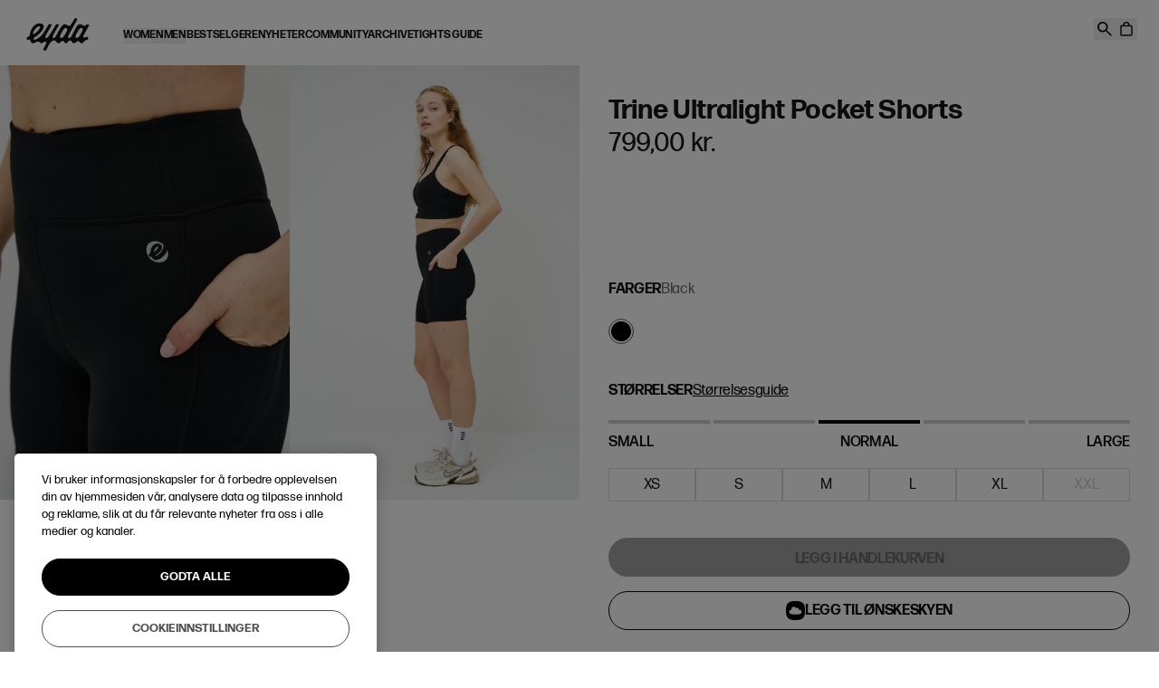

--- FILE ---
content_type: text/html; charset=utf-8
request_url: https://eyda.no/products/trine-ultralight-pocket-shorts
body_size: 37614
content:




<!doctype html>
<html lang='nb'>
  <head>
    <meta charset='utf-8'>
    <meta http-equiv='X-UA-Compatible' content='IE=edge'>
    <meta name='viewport' content='width=device-width,initial-scale=1'><link
    rel='apple-touch-icon'
    sizes='180x180'
    href='//eyda.no/cdn/shop/files/E_Offblack.png?crop=center&height=180&v=1722257789&width=180'
  >
  <link
    rel='icon'
    type='image/png'
    sizes='32x32'
    href='//eyda.no/cdn/shop/files/E_Offblack.png?crop=center&height=32&v=1722257789&width=32'
  >
  <link
    rel='icon'
    type='image/png'
    sizes='16x16'
    href='//eyda.no/cdn/shop/files/E_Offblack.png?crop=center&height=16&v=1722257789&width=16'
  >

<title>Trine Ultralight Pocket Shorts</title>


<meta name='description' content='Høytlivende shorts med justerbar elastikk i midjen Med dype lommer på hver side av låret Innerbenslengde er 15 cm. highlights Beskrivelse --- Komfortable shorts utformet i Ultralight-materialet. Midjen er høy og har både en justerbar elastikk og en innfelt elastikk, slik at de holder seg på plass under bevegelse. Short'>
<link rel='canonical' href='https://eyda.no/products/trine-ultralight-pocket-shorts'>
<script>window.performance && window.performance.mark && window.performance.mark('shopify.content_for_header.start');</script><meta name="google-site-verification" content="0FE1hNWv3Kp7oqVHPmT_fJPFYsA8RerasNE5Sc7Hqls">
<meta id="shopify-digital-wallet" name="shopify-digital-wallet" content="/56046452924/digital_wallets/dialog">
<link rel="alternate" type="application/json+oembed" href="https://eyda.no/products/trine-ultralight-pocket-shorts.oembed">
<script async="async" src="/checkouts/internal/preloads.js?locale=nb-NO"></script>
<script id="shopify-features" type="application/json">{"accessToken":"b3a346f993123a5e29ebb88acfe48627","betas":["rich-media-storefront-analytics"],"domain":"eyda.no","predictiveSearch":true,"shopId":56046452924,"locale":"nb"}</script>
<script>var Shopify = Shopify || {};
Shopify.shop = "eyda-no.myshopify.com";
Shopify.locale = "nb";
Shopify.currency = {"active":"NOK","rate":"1.0"};
Shopify.country = "NO";
Shopify.theme = {"name":"TEMPORARY Q1 drop 1 29 jan | Eyda x Signifly","id":183690756463,"schema_name":"Eyda x Signifly","schema_version":"1.0","theme_store_id":null,"role":"main"};
Shopify.theme.handle = "null";
Shopify.theme.style = {"id":null,"handle":null};
Shopify.cdnHost = "eyda.no/cdn";
Shopify.routes = Shopify.routes || {};
Shopify.routes.root = "/";</script>
<script type="module">!function(o){(o.Shopify=o.Shopify||{}).modules=!0}(window);</script>
<script>!function(o){function n(){var o=[];function n(){o.push(Array.prototype.slice.apply(arguments))}return n.q=o,n}var t=o.Shopify=o.Shopify||{};t.loadFeatures=n(),t.autoloadFeatures=n()}(window);</script>
<script id="shop-js-analytics" type="application/json">{"pageType":"product"}</script>
<script defer="defer" async type="module" src="//eyda.no/cdn/shopifycloud/shop-js/modules/v2/client.init-shop-cart-sync_Cq55waMD.nb.esm.js"></script>
<script defer="defer" async type="module" src="//eyda.no/cdn/shopifycloud/shop-js/modules/v2/chunk.common_DIOnffBL.esm.js"></script>
<script defer="defer" async type="module" src="//eyda.no/cdn/shopifycloud/shop-js/modules/v2/chunk.modal_DOnzx6pZ.esm.js"></script>
<script type="module">
  await import("//eyda.no/cdn/shopifycloud/shop-js/modules/v2/client.init-shop-cart-sync_Cq55waMD.nb.esm.js");
await import("//eyda.no/cdn/shopifycloud/shop-js/modules/v2/chunk.common_DIOnffBL.esm.js");
await import("//eyda.no/cdn/shopifycloud/shop-js/modules/v2/chunk.modal_DOnzx6pZ.esm.js");

  window.Shopify.SignInWithShop?.initShopCartSync?.({"fedCMEnabled":true,"windoidEnabled":true});

</script>
<script>(function() {
  var isLoaded = false;
  function asyncLoad() {
    if (isLoaded) return;
    isLoaded = true;
    var urls = ["https:\/\/intg.snapchat.com\/shopify\/shopify-scevent-init.js?id=e9018ce4-8515-4dc5-8ad9-33198f681603\u0026shop=eyda-no.myshopify.com","https:\/\/ecommplugins-scripts.trustpilot.com\/v2.1\/js\/header.min.js?settings=eyJrZXkiOiJ5bGJDb2tNMUhoclNudEcwIiwicyI6Im5vbmUifQ==\u0026shop=eyda-no.myshopify.com","https:\/\/ecommplugins-trustboxsettings.trustpilot.com\/eyda-no.myshopify.com.js?settings=1679037537771\u0026shop=eyda-no.myshopify.com","\/\/cdn.shopify.com\/proxy\/7f202627c2bd8fcb1b62cb9ba4dc563feebc1880b35471f22fd4c197feb2083e\/widget.cdn.sprii.io\/sprii-checkout-shopify.js?ver=1741342500526\u0026shop=eyda-no.myshopify.com\u0026sp-cache-control=cHVibGljLCBtYXgtYWdlPTkwMA"];
    for (var i = 0; i < urls.length; i++) {
      var s = document.createElement('script');
      s.type = 'text/javascript';
      s.async = true;
      s.src = urls[i];
      var x = document.getElementsByTagName('script')[0];
      x.parentNode.insertBefore(s, x);
    }
  };
  if(window.attachEvent) {
    window.attachEvent('onload', asyncLoad);
  } else {
    window.addEventListener('load', asyncLoad, false);
  }
})();</script>
<script id="__st">var __st={"a":56046452924,"offset":3600,"reqid":"01a1ad65-02a9-414a-981b-60eeca651af7-1769455030","pageurl":"eyda.no\/products\/trine-ultralight-pocket-shorts","u":"a11ef31c8dad","p":"product","rtyp":"product","rid":8237643792572};</script>
<script>window.ShopifyPaypalV4VisibilityTracking = true;</script>
<script id="captcha-bootstrap">!function(){'use strict';const t='contact',e='account',n='new_comment',o=[[t,t],['blogs',n],['comments',n],[t,'customer']],c=[[e,'customer_login'],[e,'guest_login'],[e,'recover_customer_password'],[e,'create_customer']],r=t=>t.map((([t,e])=>`form[action*='/${t}']:not([data-nocaptcha='true']) input[name='form_type'][value='${e}']`)).join(','),a=t=>()=>t?[...document.querySelectorAll(t)].map((t=>t.form)):[];function s(){const t=[...o],e=r(t);return a(e)}const i='password',u='form_key',d=['recaptcha-v3-token','g-recaptcha-response','h-captcha-response',i],f=()=>{try{return window.sessionStorage}catch{return}},m='__shopify_v',_=t=>t.elements[u];function p(t,e,n=!1){try{const o=window.sessionStorage,c=JSON.parse(o.getItem(e)),{data:r}=function(t){const{data:e,action:n}=t;return t[m]||n?{data:e,action:n}:{data:t,action:n}}(c);for(const[e,n]of Object.entries(r))t.elements[e]&&(t.elements[e].value=n);n&&o.removeItem(e)}catch(o){console.error('form repopulation failed',{error:o})}}const l='form_type',E='cptcha';function T(t){t.dataset[E]=!0}const w=window,h=w.document,L='Shopify',v='ce_forms',y='captcha';let A=!1;((t,e)=>{const n=(g='f06e6c50-85a8-45c8-87d0-21a2b65856fe',I='https://cdn.shopify.com/shopifycloud/storefront-forms-hcaptcha/ce_storefront_forms_captcha_hcaptcha.v1.5.2.iife.js',D={infoText:'Beskyttet av hCaptcha',privacyText:'Personvern',termsText:'Vilkår'},(t,e,n)=>{const o=w[L][v],c=o.bindForm;if(c)return c(t,g,e,D).then(n);var r;o.q.push([[t,g,e,D],n]),r=I,A||(h.body.append(Object.assign(h.createElement('script'),{id:'captcha-provider',async:!0,src:r})),A=!0)});var g,I,D;w[L]=w[L]||{},w[L][v]=w[L][v]||{},w[L][v].q=[],w[L][y]=w[L][y]||{},w[L][y].protect=function(t,e){n(t,void 0,e),T(t)},Object.freeze(w[L][y]),function(t,e,n,w,h,L){const[v,y,A,g]=function(t,e,n){const i=e?o:[],u=t?c:[],d=[...i,...u],f=r(d),m=r(i),_=r(d.filter((([t,e])=>n.includes(e))));return[a(f),a(m),a(_),s()]}(w,h,L),I=t=>{const e=t.target;return e instanceof HTMLFormElement?e:e&&e.form},D=t=>v().includes(t);t.addEventListener('submit',(t=>{const e=I(t);if(!e)return;const n=D(e)&&!e.dataset.hcaptchaBound&&!e.dataset.recaptchaBound,o=_(e),c=g().includes(e)&&(!o||!o.value);(n||c)&&t.preventDefault(),c&&!n&&(function(t){try{if(!f())return;!function(t){const e=f();if(!e)return;const n=_(t);if(!n)return;const o=n.value;o&&e.removeItem(o)}(t);const e=Array.from(Array(32),(()=>Math.random().toString(36)[2])).join('');!function(t,e){_(t)||t.append(Object.assign(document.createElement('input'),{type:'hidden',name:u})),t.elements[u].value=e}(t,e),function(t,e){const n=f();if(!n)return;const o=[...t.querySelectorAll(`input[type='${i}']`)].map((({name:t})=>t)),c=[...d,...o],r={};for(const[a,s]of new FormData(t).entries())c.includes(a)||(r[a]=s);n.setItem(e,JSON.stringify({[m]:1,action:t.action,data:r}))}(t,e)}catch(e){console.error('failed to persist form',e)}}(e),e.submit())}));const S=(t,e)=>{t&&!t.dataset[E]&&(n(t,e.some((e=>e===t))),T(t))};for(const o of['focusin','change'])t.addEventListener(o,(t=>{const e=I(t);D(e)&&S(e,y())}));const B=e.get('form_key'),M=e.get(l),P=B&&M;t.addEventListener('DOMContentLoaded',(()=>{const t=y();if(P)for(const e of t)e.elements[l].value===M&&p(e,B);[...new Set([...A(),...v().filter((t=>'true'===t.dataset.shopifyCaptcha))])].forEach((e=>S(e,t)))}))}(h,new URLSearchParams(w.location.search),n,t,e,['guest_login'])})(!0,!0)}();</script>
<script integrity="sha256-4kQ18oKyAcykRKYeNunJcIwy7WH5gtpwJnB7kiuLZ1E=" data-source-attribution="shopify.loadfeatures" defer="defer" src="//eyda.no/cdn/shopifycloud/storefront/assets/storefront/load_feature-a0a9edcb.js" crossorigin="anonymous"></script>
<script data-source-attribution="shopify.dynamic_checkout.dynamic.init">var Shopify=Shopify||{};Shopify.PaymentButton=Shopify.PaymentButton||{isStorefrontPortableWallets:!0,init:function(){window.Shopify.PaymentButton.init=function(){};var t=document.createElement("script");t.src="https://eyda.no/cdn/shopifycloud/portable-wallets/latest/portable-wallets.nb.js",t.type="module",document.head.appendChild(t)}};
</script>
<script data-source-attribution="shopify.dynamic_checkout.buyer_consent">
  function portableWalletsHideBuyerConsent(e){var t=document.getElementById("shopify-buyer-consent"),n=document.getElementById("shopify-subscription-policy-button");t&&n&&(t.classList.add("hidden"),t.setAttribute("aria-hidden","true"),n.removeEventListener("click",e))}function portableWalletsShowBuyerConsent(e){var t=document.getElementById("shopify-buyer-consent"),n=document.getElementById("shopify-subscription-policy-button");t&&n&&(t.classList.remove("hidden"),t.removeAttribute("aria-hidden"),n.addEventListener("click",e))}window.Shopify?.PaymentButton&&(window.Shopify.PaymentButton.hideBuyerConsent=portableWalletsHideBuyerConsent,window.Shopify.PaymentButton.showBuyerConsent=portableWalletsShowBuyerConsent);
</script>
<script data-source-attribution="shopify.dynamic_checkout.cart.bootstrap">document.addEventListener("DOMContentLoaded",(function(){function t(){return document.querySelector("shopify-accelerated-checkout-cart, shopify-accelerated-checkout")}if(t())Shopify.PaymentButton.init();else{new MutationObserver((function(e,n){t()&&(Shopify.PaymentButton.init(),n.disconnect())})).observe(document.body,{childList:!0,subtree:!0})}}));
</script>

<script>window.performance && window.performance.mark && window.performance.mark('shopify.content_for_header.end');</script>
<link href="//eyda.no/cdn/shop/t/126/assets/swiper-bundle.min.css?v=153685735799929794211768908090" rel="stylesheet" type="text/css" media="all" />
<script src='//eyda.no/cdn/shop/t/126/assets/swiper-bundle.min.js?v=103002418571436893271768908090' defer></script>
<script src='//eyda.no/cdn/shop/t/126/assets/fitty.min.js?v=173998707833547411571768908090' defer></script>

<link href="//eyda.no/cdn/shop/t/126/assets/fonts.css?v=62284943665263147801768908126" rel="stylesheet" type="text/css" media="all" />
<link href="//eyda.no/cdn/shop/t/126/assets/app.css?v=113523979735686078621768908090" rel="stylesheet" type="text/css" media="all" />
<link href="//eyda.no/cdn/shop/t/126/assets/lazyload.js?v=99867143763212168751768908090" as="script" rel="preload">

<script src='//eyda.no/cdn/shop/t/126/assets/shared.js?v=38482052077729671321768908090' defer></script>
<script src='//eyda.no/cdn/shop/t/126/assets/app.js?v=180874327967580679561768908090' defer></script>
<script src='//eyda.no/cdn/shopifycloud/storefront/assets/themes_support/option_selection-b017cd28.js' defer></script>


<script src='//eyda.no/cdn/shop/t/126/assets/product.js?v=97220830600092111661768908090' defer></script><link
  rel='stylesheet'
  href='https://cdn.jsdelivr.net/npm/@fancyapps/ui@6.0/dist/fancybox/fancybox.css'
>
<script src='https://cdn.jsdelivr.net/npm/@fancyapps/ui@6.0/dist/fancybox/fancybox.umd.js'></script><!-- Google Tag Manager -->
<script data-cookieconsent='analytics' defer type='text/plain'>
  (function (w, d, s, l, i) {
    w[l] = w[l] || [];
    w[l].push({ 'gtm.start': new Date().getTime(), event: 'gtm.js' });
    var f = d.getElementsByTagName(s)[0],
      j = d.createElement(s),
      dl = l != 'dataLayer' ? '&l=' + l : '';
    j.async = true;
    j.src = 'https://www.googletagmanager.com/gtm.js?id=' + i + dl;
    f.parentNode.insertBefore(j, f);
  })(window, document, 'script', 'dataLayer', 'GTM-WRFMPF4');
</script>
<!-- End Google Tag Manager -->


<script
  src='https://storage.googleapis.com/gowish-button-prod/js/gowish-iframe.js'
  data-region='denmark'
  type='application/javascript'
  id='gowish-iframescript'
  defer='true'
></script>
<link rel='stylesheet' href='https://storage.googleapis.com/gowish-button-prod/css/gowish-iframe.css'>


<!-- BEGIN app block: shopify://apps/klaviyo-email-marketing-sms/blocks/klaviyo-onsite-embed/2632fe16-c075-4321-a88b-50b567f42507 -->












  <script async src="https://static.klaviyo.com/onsite/js/UUyAFK/klaviyo.js?company_id=UUyAFK"></script>
  <script>!function(){if(!window.klaviyo){window._klOnsite=window._klOnsite||[];try{window.klaviyo=new Proxy({},{get:function(n,i){return"push"===i?function(){var n;(n=window._klOnsite).push.apply(n,arguments)}:function(){for(var n=arguments.length,o=new Array(n),w=0;w<n;w++)o[w]=arguments[w];var t="function"==typeof o[o.length-1]?o.pop():void 0,e=new Promise((function(n){window._klOnsite.push([i].concat(o,[function(i){t&&t(i),n(i)}]))}));return e}}})}catch(n){window.klaviyo=window.klaviyo||[],window.klaviyo.push=function(){var n;(n=window._klOnsite).push.apply(n,arguments)}}}}();</script>

  
    <script id="viewed_product">
      if (item == null) {
        var _learnq = _learnq || [];

        var MetafieldReviews = null
        var MetafieldYotpoRating = null
        var MetafieldYotpoCount = null
        var MetafieldLooxRating = null
        var MetafieldLooxCount = null
        var okendoProduct = null
        var okendoProductReviewCount = null
        var okendoProductReviewAverageValue = null
        try {
          // The following fields are used for Customer Hub recently viewed in order to add reviews.
          // This information is not part of __kla_viewed. Instead, it is part of __kla_viewed_reviewed_items
          MetafieldReviews = {};
          MetafieldYotpoRating = null
          MetafieldYotpoCount = null
          MetafieldLooxRating = null
          MetafieldLooxCount = null

          okendoProduct = null
          // If the okendo metafield is not legacy, it will error, which then requires the new json formatted data
          if (okendoProduct && 'error' in okendoProduct) {
            okendoProduct = null
          }
          okendoProductReviewCount = okendoProduct ? okendoProduct.reviewCount : null
          okendoProductReviewAverageValue = okendoProduct ? okendoProduct.reviewAverageValue : null
        } catch (error) {
          console.error('Error in Klaviyo onsite reviews tracking:', error);
        }

        var item = {
          Name: "Trine Ultralight Pocket Shorts",
          ProductID: 8237643792572,
          Categories: ["All Products","Best Selling Products","Favorites by Eva Katrine Thomsen 💚","Julegaver under 800 kr","Sunkissed Collection","Treningsshorts","Trine Shorts","Under 1100 NOK"],
          ImageURL: "https://eyda.no/cdn/shop/files/trine_ultralight_shorts_black__1_grande.jpg?v=1733839427",
          URL: "https://eyda.no/products/trine-ultralight-pocket-shorts",
          Brand: "EYDA",
          Price: "799,00 kr.",
          Value: "799,00",
          CompareAtPrice: "0,00 kr."
        };
        _learnq.push(['track', 'Viewed Product', item]);
        _learnq.push(['trackViewedItem', {
          Title: item.Name,
          ItemId: item.ProductID,
          Categories: item.Categories,
          ImageUrl: item.ImageURL,
          Url: item.URL,
          Metadata: {
            Brand: item.Brand,
            Price: item.Price,
            Value: item.Value,
            CompareAtPrice: item.CompareAtPrice
          },
          metafields:{
            reviews: MetafieldReviews,
            yotpo:{
              rating: MetafieldYotpoRating,
              count: MetafieldYotpoCount,
            },
            loox:{
              rating: MetafieldLooxRating,
              count: MetafieldLooxCount,
            },
            okendo: {
              rating: okendoProductReviewAverageValue,
              count: okendoProductReviewCount,
            }
          }
        }]);
      }
    </script>
  




  <script>
    window.klaviyoReviewsProductDesignMode = false
  </script>







<!-- END app block --><!-- BEGIN app block: shopify://apps/triplewhale/blocks/triple_pixel_snippet/483d496b-3f1a-4609-aea7-8eee3b6b7a2a --><link rel='preconnect dns-prefetch' href='https://api.config-security.com/' crossorigin />
<link rel='preconnect dns-prefetch' href='https://conf.config-security.com/' crossorigin />
<script>
/* >> TriplePixel :: start*/
window.TriplePixelData={TripleName:"eyda-no.myshopify.com",ver:"2.16",plat:"SHOPIFY",isHeadless:false,src:'SHOPIFY_EXT',product:{id:"8237643792572",name:`Trine Ultralight Pocket Shorts`,price:"799,00",variant:"43459192815804"},search:"",collection:"",cart:"",template:"product",curr:"NOK" || "NOK"},function(W,H,A,L,E,_,B,N){function O(U,T,P,H,R){void 0===R&&(R=!1),H=new XMLHttpRequest,P?(H.open("POST",U,!0),H.setRequestHeader("Content-Type","text/plain")):H.open("GET",U,!0),H.send(JSON.stringify(P||{})),H.onreadystatechange=function(){4===H.readyState&&200===H.status?(R=H.responseText,U.includes("/first")?eval(R):P||(N[B]=R)):(299<H.status||H.status<200)&&T&&!R&&(R=!0,O(U,T-1,P))}}if(N=window,!N[H+"sn"]){N[H+"sn"]=1,L=function(){return Date.now().toString(36)+"_"+Math.random().toString(36)};try{A.setItem(H,1+(0|A.getItem(H)||0)),(E=JSON.parse(A.getItem(H+"U")||"[]")).push({u:location.href,r:document.referrer,t:Date.now(),id:L()}),A.setItem(H+"U",JSON.stringify(E))}catch(e){}var i,m,p;A.getItem('"!nC`')||(_=A,A=N,A[H]||(E=A[H]=function(t,e,i){return void 0===i&&(i=[]),"State"==t?E.s:(W=L(),(E._q=E._q||[]).push([W,t,e].concat(i)),W)},E.s="Installed",E._q=[],E.ch=W,B="configSecurityConfModel",N[B]=1,O("https://conf.config-security.com/model",5),i=L(),m=A[atob("c2NyZWVu")],_.setItem("di_pmt_wt",i),p={id:i,action:"profile",avatar:_.getItem("auth-security_rand_salt_"),time:m[atob("d2lkdGg=")]+":"+m[atob("aGVpZ2h0")],host:A.TriplePixelData.TripleName,plat:A.TriplePixelData.plat,url:window.location.href.slice(0,500),ref:document.referrer,ver:A.TriplePixelData.ver},O("https://api.config-security.com/event",5,p),O("https://api.config-security.com/first?host=".concat(p.host,"&plat=").concat(p.plat),5)))}}("","TriplePixel",localStorage);
/* << TriplePixel :: end*/
</script>



<!-- END app block --><!-- BEGIN app block: shopify://apps/stape-conversion-tracking/blocks/gtm/7e13c847-7971-409d-8fe0-29ec14d5f048 --><script>
  window.lsData = {};
  window.dataLayer = window.dataLayer || [];
  window.addEventListener("message", (event) => {
    if (event.data?.event) {
      window.dataLayer.push(event.data);
    }
  });
  window.dataShopStape = {
    shop: "eyda.no",
    shopId: "56046452924",
  }
</script>

<!-- END app block --><script src="https://cdn.shopify.com/extensions/0199a9f1-c4f6-7aac-b503-89501cfc1114/gowish-shopify-app-65/assets/serverside-tracking.js" type="text/javascript" defer="defer"></script>
<script src="https://cdn.shopify.com/extensions/019bfabb-cffe-7cac-851e-a548516beb44/stape-remix-30/assets/widget.js" type="text/javascript" defer="defer"></script>
<meta property="og:image" content="https://cdn.shopify.com/s/files/1/0560/4645/2924/files/trine_ultralight_shorts_black__1.jpg?v=1733839427" />
<meta property="og:image:secure_url" content="https://cdn.shopify.com/s/files/1/0560/4645/2924/files/trine_ultralight_shorts_black__1.jpg?v=1733839427" />
<meta property="og:image:width" content="3725" />
<meta property="og:image:height" content="4967" />
<link href="https://monorail-edge.shopifysvc.com" rel="dns-prefetch">
<script>(function(){if ("sendBeacon" in navigator && "performance" in window) {try {var session_token_from_headers = performance.getEntriesByType('navigation')[0].serverTiming.find(x => x.name == '_s').description;} catch {var session_token_from_headers = undefined;}var session_cookie_matches = document.cookie.match(/_shopify_s=([^;]*)/);var session_token_from_cookie = session_cookie_matches && session_cookie_matches.length === 2 ? session_cookie_matches[1] : "";var session_token = session_token_from_headers || session_token_from_cookie || "";function handle_abandonment_event(e) {var entries = performance.getEntries().filter(function(entry) {return /monorail-edge.shopifysvc.com/.test(entry.name);});if (!window.abandonment_tracked && entries.length === 0) {window.abandonment_tracked = true;var currentMs = Date.now();var navigation_start = performance.timing.navigationStart;var payload = {shop_id: 56046452924,url: window.location.href,navigation_start,duration: currentMs - navigation_start,session_token,page_type: "product"};window.navigator.sendBeacon("https://monorail-edge.shopifysvc.com/v1/produce", JSON.stringify({schema_id: "online_store_buyer_site_abandonment/1.1",payload: payload,metadata: {event_created_at_ms: currentMs,event_sent_at_ms: currentMs}}));}}window.addEventListener('pagehide', handle_abandonment_event);}}());</script>
<script id="web-pixels-manager-setup">(function e(e,d,r,n,o){if(void 0===o&&(o={}),!Boolean(null===(a=null===(i=window.Shopify)||void 0===i?void 0:i.analytics)||void 0===a?void 0:a.replayQueue)){var i,a;window.Shopify=window.Shopify||{};var t=window.Shopify;t.analytics=t.analytics||{};var s=t.analytics;s.replayQueue=[],s.publish=function(e,d,r){return s.replayQueue.push([e,d,r]),!0};try{self.performance.mark("wpm:start")}catch(e){}var l=function(){var e={modern:/Edge?\/(1{2}[4-9]|1[2-9]\d|[2-9]\d{2}|\d{4,})\.\d+(\.\d+|)|Firefox\/(1{2}[4-9]|1[2-9]\d|[2-9]\d{2}|\d{4,})\.\d+(\.\d+|)|Chrom(ium|e)\/(9{2}|\d{3,})\.\d+(\.\d+|)|(Maci|X1{2}).+ Version\/(15\.\d+|(1[6-9]|[2-9]\d|\d{3,})\.\d+)([,.]\d+|)( \(\w+\)|)( Mobile\/\w+|) Safari\/|Chrome.+OPR\/(9{2}|\d{3,})\.\d+\.\d+|(CPU[ +]OS|iPhone[ +]OS|CPU[ +]iPhone|CPU IPhone OS|CPU iPad OS)[ +]+(15[._]\d+|(1[6-9]|[2-9]\d|\d{3,})[._]\d+)([._]\d+|)|Android:?[ /-](13[3-9]|1[4-9]\d|[2-9]\d{2}|\d{4,})(\.\d+|)(\.\d+|)|Android.+Firefox\/(13[5-9]|1[4-9]\d|[2-9]\d{2}|\d{4,})\.\d+(\.\d+|)|Android.+Chrom(ium|e)\/(13[3-9]|1[4-9]\d|[2-9]\d{2}|\d{4,})\.\d+(\.\d+|)|SamsungBrowser\/([2-9]\d|\d{3,})\.\d+/,legacy:/Edge?\/(1[6-9]|[2-9]\d|\d{3,})\.\d+(\.\d+|)|Firefox\/(5[4-9]|[6-9]\d|\d{3,})\.\d+(\.\d+|)|Chrom(ium|e)\/(5[1-9]|[6-9]\d|\d{3,})\.\d+(\.\d+|)([\d.]+$|.*Safari\/(?![\d.]+ Edge\/[\d.]+$))|(Maci|X1{2}).+ Version\/(10\.\d+|(1[1-9]|[2-9]\d|\d{3,})\.\d+)([,.]\d+|)( \(\w+\)|)( Mobile\/\w+|) Safari\/|Chrome.+OPR\/(3[89]|[4-9]\d|\d{3,})\.\d+\.\d+|(CPU[ +]OS|iPhone[ +]OS|CPU[ +]iPhone|CPU IPhone OS|CPU iPad OS)[ +]+(10[._]\d+|(1[1-9]|[2-9]\d|\d{3,})[._]\d+)([._]\d+|)|Android:?[ /-](13[3-9]|1[4-9]\d|[2-9]\d{2}|\d{4,})(\.\d+|)(\.\d+|)|Mobile Safari.+OPR\/([89]\d|\d{3,})\.\d+\.\d+|Android.+Firefox\/(13[5-9]|1[4-9]\d|[2-9]\d{2}|\d{4,})\.\d+(\.\d+|)|Android.+Chrom(ium|e)\/(13[3-9]|1[4-9]\d|[2-9]\d{2}|\d{4,})\.\d+(\.\d+|)|Android.+(UC? ?Browser|UCWEB|U3)[ /]?(15\.([5-9]|\d{2,})|(1[6-9]|[2-9]\d|\d{3,})\.\d+)\.\d+|SamsungBrowser\/(5\.\d+|([6-9]|\d{2,})\.\d+)|Android.+MQ{2}Browser\/(14(\.(9|\d{2,})|)|(1[5-9]|[2-9]\d|\d{3,})(\.\d+|))(\.\d+|)|K[Aa][Ii]OS\/(3\.\d+|([4-9]|\d{2,})\.\d+)(\.\d+|)/},d=e.modern,r=e.legacy,n=navigator.userAgent;return n.match(d)?"modern":n.match(r)?"legacy":"unknown"}(),u="modern"===l?"modern":"legacy",c=(null!=n?n:{modern:"",legacy:""})[u],f=function(e){return[e.baseUrl,"/wpm","/b",e.hashVersion,"modern"===e.buildTarget?"m":"l",".js"].join("")}({baseUrl:d,hashVersion:r,buildTarget:u}),m=function(e){var d=e.version,r=e.bundleTarget,n=e.surface,o=e.pageUrl,i=e.monorailEndpoint;return{emit:function(e){var a=e.status,t=e.errorMsg,s=(new Date).getTime(),l=JSON.stringify({metadata:{event_sent_at_ms:s},events:[{schema_id:"web_pixels_manager_load/3.1",payload:{version:d,bundle_target:r,page_url:o,status:a,surface:n,error_msg:t},metadata:{event_created_at_ms:s}}]});if(!i)return console&&console.warn&&console.warn("[Web Pixels Manager] No Monorail endpoint provided, skipping logging."),!1;try{return self.navigator.sendBeacon.bind(self.navigator)(i,l)}catch(e){}var u=new XMLHttpRequest;try{return u.open("POST",i,!0),u.setRequestHeader("Content-Type","text/plain"),u.send(l),!0}catch(e){return console&&console.warn&&console.warn("[Web Pixels Manager] Got an unhandled error while logging to Monorail."),!1}}}}({version:r,bundleTarget:l,surface:e.surface,pageUrl:self.location.href,monorailEndpoint:e.monorailEndpoint});try{o.browserTarget=l,function(e){var d=e.src,r=e.async,n=void 0===r||r,o=e.onload,i=e.onerror,a=e.sri,t=e.scriptDataAttributes,s=void 0===t?{}:t,l=document.createElement("script"),u=document.querySelector("head"),c=document.querySelector("body");if(l.async=n,l.src=d,a&&(l.integrity=a,l.crossOrigin="anonymous"),s)for(var f in s)if(Object.prototype.hasOwnProperty.call(s,f))try{l.dataset[f]=s[f]}catch(e){}if(o&&l.addEventListener("load",o),i&&l.addEventListener("error",i),u)u.appendChild(l);else{if(!c)throw new Error("Did not find a head or body element to append the script");c.appendChild(l)}}({src:f,async:!0,onload:function(){if(!function(){var e,d;return Boolean(null===(d=null===(e=window.Shopify)||void 0===e?void 0:e.analytics)||void 0===d?void 0:d.initialized)}()){var d=window.webPixelsManager.init(e)||void 0;if(d){var r=window.Shopify.analytics;r.replayQueue.forEach((function(e){var r=e[0],n=e[1],o=e[2];d.publishCustomEvent(r,n,o)})),r.replayQueue=[],r.publish=d.publishCustomEvent,r.visitor=d.visitor,r.initialized=!0}}},onerror:function(){return m.emit({status:"failed",errorMsg:"".concat(f," has failed to load")})},sri:function(e){var d=/^sha384-[A-Za-z0-9+/=]+$/;return"string"==typeof e&&d.test(e)}(c)?c:"",scriptDataAttributes:o}),m.emit({status:"loading"})}catch(e){m.emit({status:"failed",errorMsg:(null==e?void 0:e.message)||"Unknown error"})}}})({shopId: 56046452924,storefrontBaseUrl: "https://eyda.no",extensionsBaseUrl: "https://extensions.shopifycdn.com/cdn/shopifycloud/web-pixels-manager",monorailEndpoint: "https://monorail-edge.shopifysvc.com/unstable/produce_batch",surface: "storefront-renderer",enabledBetaFlags: ["2dca8a86"],webPixelsConfigList: [{"id":"1698857327","configuration":"{\"accountID\":\"UUyAFK\",\"webPixelConfig\":\"eyJlbmFibGVBZGRlZFRvQ2FydEV2ZW50cyI6IHRydWV9\"}","eventPayloadVersion":"v1","runtimeContext":"STRICT","scriptVersion":"524f6c1ee37bacdca7657a665bdca589","type":"APP","apiClientId":123074,"privacyPurposes":["ANALYTICS","MARKETING"],"dataSharingAdjustments":{"protectedCustomerApprovalScopes":["read_customer_address","read_customer_email","read_customer_name","read_customer_personal_data","read_customer_phone"]}},{"id":"1681195375","configuration":"{\"shopId\":\"eyda-no.myshopify.com\"}","eventPayloadVersion":"v1","runtimeContext":"STRICT","scriptVersion":"c1fe7b63a0f7ad457a091a5f1865fa90","type":"APP","apiClientId":2753413,"privacyPurposes":["ANALYTICS","MARKETING","SALE_OF_DATA"],"dataSharingAdjustments":{"protectedCustomerApprovalScopes":["read_customer_address","read_customer_email","read_customer_name","read_customer_personal_data","read_customer_phone"]}},{"id":"1582825839","configuration":"{\"accountID\":\"123\"}","eventPayloadVersion":"v1","runtimeContext":"STRICT","scriptVersion":"61c187d11efbda34e77a71a4f2e562df","type":"APP","apiClientId":124322480129,"privacyPurposes":["ANALYTICS"],"dataSharingAdjustments":{"protectedCustomerApprovalScopes":["read_customer_personal_data"]}},{"id":"1334477167","configuration":"{\"pixel_id\":\"405801290528311\",\"pixel_type\":\"facebook_pixel\"}","eventPayloadVersion":"v1","runtimeContext":"OPEN","scriptVersion":"ca16bc87fe92b6042fbaa3acc2fbdaa6","type":"APP","apiClientId":2329312,"privacyPurposes":["ANALYTICS","MARKETING","SALE_OF_DATA"],"dataSharingAdjustments":{"protectedCustomerApprovalScopes":["read_customer_address","read_customer_email","read_customer_name","read_customer_personal_data","read_customer_phone"]}},{"id":"981336431","configuration":"{\"config\":\"{\\\"google_tag_ids\\\":[\\\"GT-MKTJ2MZB\\\"],\\\"target_country\\\":\\\"NO\\\",\\\"gtag_events\\\":[{\\\"type\\\":\\\"view_item\\\",\\\"action_label\\\":\\\"MC-GJJG4Z5NT5\\\"},{\\\"type\\\":\\\"purchase\\\",\\\"action_label\\\":\\\"MC-GJJG4Z5NT5\\\"},{\\\"type\\\":\\\"page_view\\\",\\\"action_label\\\":\\\"MC-GJJG4Z5NT5\\\"}],\\\"enable_monitoring_mode\\\":false}\"}","eventPayloadVersion":"v1","runtimeContext":"OPEN","scriptVersion":"b2a88bafab3e21179ed38636efcd8a93","type":"APP","apiClientId":1780363,"privacyPurposes":[],"dataSharingAdjustments":{"protectedCustomerApprovalScopes":["read_customer_address","read_customer_email","read_customer_name","read_customer_personal_data","read_customer_phone"]}},{"id":"656605551","configuration":"{\"pixelCode\":\"CB7DGSBC77UFIN9HIM90\"}","eventPayloadVersion":"v1","runtimeContext":"STRICT","scriptVersion":"22e92c2ad45662f435e4801458fb78cc","type":"APP","apiClientId":4383523,"privacyPurposes":["ANALYTICS","MARKETING","SALE_OF_DATA"],"dataSharingAdjustments":{"protectedCustomerApprovalScopes":["read_customer_address","read_customer_email","read_customer_name","read_customer_personal_data","read_customer_phone"]}},{"id":"290357436","configuration":"{\"accountID\":\"56046452924\"}","eventPayloadVersion":"v1","runtimeContext":"STRICT","scriptVersion":"c0a2ceb098b536858278d481fbeefe60","type":"APP","apiClientId":10250649601,"privacyPurposes":[],"dataSharingAdjustments":{"protectedCustomerApprovalScopes":["read_customer_address","read_customer_email","read_customer_name","read_customer_personal_data","read_customer_phone"]}},{"id":"16285884","configuration":"{\"myshopifyDomain\":\"eyda-no.myshopify.com\"}","eventPayloadVersion":"v1","runtimeContext":"STRICT","scriptVersion":"23b97d18e2aa74363140dc29c9284e87","type":"APP","apiClientId":2775569,"privacyPurposes":["ANALYTICS","MARKETING","SALE_OF_DATA"],"dataSharingAdjustments":{"protectedCustomerApprovalScopes":["read_customer_address","read_customer_email","read_customer_name","read_customer_phone","read_customer_personal_data"]}},{"id":"4096188","configuration":"{\"pixelId\":\"e9018ce4-8515-4dc5-8ad9-33198f681603\"}","eventPayloadVersion":"v1","runtimeContext":"STRICT","scriptVersion":"c119f01612c13b62ab52809eb08154bb","type":"APP","apiClientId":2556259,"privacyPurposes":["ANALYTICS","MARKETING","SALE_OF_DATA"],"dataSharingAdjustments":{"protectedCustomerApprovalScopes":["read_customer_address","read_customer_email","read_customer_name","read_customer_personal_data","read_customer_phone"]}},{"id":"134513007","eventPayloadVersion":"1","runtimeContext":"LAX","scriptVersion":"1","type":"CUSTOM","privacyPurposes":[],"name":"Kolsquare"},{"id":"141623663","eventPayloadVersion":"1","runtimeContext":"LAX","scriptVersion":"1","type":"CUSTOM","privacyPurposes":[],"name":"Stape app "},{"id":"shopify-app-pixel","configuration":"{}","eventPayloadVersion":"v1","runtimeContext":"STRICT","scriptVersion":"0450","apiClientId":"shopify-pixel","type":"APP","privacyPurposes":["ANALYTICS","MARKETING"]},{"id":"shopify-custom-pixel","eventPayloadVersion":"v1","runtimeContext":"LAX","scriptVersion":"0450","apiClientId":"shopify-pixel","type":"CUSTOM","privacyPurposes":["ANALYTICS","MARKETING"]}],isMerchantRequest: false,initData: {"shop":{"name":"EYDA NO","paymentSettings":{"currencyCode":"NOK"},"myshopifyDomain":"eyda-no.myshopify.com","countryCode":"NO","storefrontUrl":"https:\/\/eyda.no"},"customer":null,"cart":null,"checkout":null,"productVariants":[{"price":{"amount":799.0,"currencyCode":"NOK"},"product":{"title":"Trine Ultralight Pocket Shorts","vendor":"EYDA","id":"8237643792572","untranslatedTitle":"Trine Ultralight Pocket Shorts","url":"\/products\/trine-ultralight-pocket-shorts","type":"Shorts"},"id":"43459192815804","image":{"src":"\/\/eyda.no\/cdn\/shop\/files\/trine_ultralight_shorts_black__1.jpg?v=1733839427"},"sku":"10751","title":"Black \/ XS","untranslatedTitle":"Black \/ XS"},{"price":{"amount":799.0,"currencyCode":"NOK"},"product":{"title":"Trine Ultralight Pocket Shorts","vendor":"EYDA","id":"8237643792572","untranslatedTitle":"Trine Ultralight Pocket Shorts","url":"\/products\/trine-ultralight-pocket-shorts","type":"Shorts"},"id":"43459192848572","image":{"src":"\/\/eyda.no\/cdn\/shop\/files\/trine_ultralight_shorts_black__1.jpg?v=1733839427"},"sku":"10752","title":"Black \/ S","untranslatedTitle":"Black \/ S"},{"price":{"amount":799.0,"currencyCode":"NOK"},"product":{"title":"Trine Ultralight Pocket Shorts","vendor":"EYDA","id":"8237643792572","untranslatedTitle":"Trine Ultralight Pocket Shorts","url":"\/products\/trine-ultralight-pocket-shorts","type":"Shorts"},"id":"43459192881340","image":{"src":"\/\/eyda.no\/cdn\/shop\/files\/trine_ultralight_shorts_black__1.jpg?v=1733839427"},"sku":"10753","title":"Black \/ M","untranslatedTitle":"Black \/ M"},{"price":{"amount":799.0,"currencyCode":"NOK"},"product":{"title":"Trine Ultralight Pocket Shorts","vendor":"EYDA","id":"8237643792572","untranslatedTitle":"Trine Ultralight Pocket Shorts","url":"\/products\/trine-ultralight-pocket-shorts","type":"Shorts"},"id":"43459192914108","image":{"src":"\/\/eyda.no\/cdn\/shop\/files\/trine_ultralight_shorts_black__1.jpg?v=1733839427"},"sku":"10754","title":"Black \/ L","untranslatedTitle":"Black \/ L"},{"price":{"amount":799.0,"currencyCode":"NOK"},"product":{"title":"Trine Ultralight Pocket Shorts","vendor":"EYDA","id":"8237643792572","untranslatedTitle":"Trine Ultralight Pocket Shorts","url":"\/products\/trine-ultralight-pocket-shorts","type":"Shorts"},"id":"43459192946876","image":{"src":"\/\/eyda.no\/cdn\/shop\/files\/trine_ultralight_shorts_black__1.jpg?v=1733839427"},"sku":"10755","title":"Black \/ XL","untranslatedTitle":"Black \/ XL"},{"price":{"amount":799.0,"currencyCode":"NOK"},"product":{"title":"Trine Ultralight Pocket Shorts","vendor":"EYDA","id":"8237643792572","untranslatedTitle":"Trine Ultralight Pocket Shorts","url":"\/products\/trine-ultralight-pocket-shorts","type":"Shorts"},"id":"43459192979644","image":{"src":"\/\/eyda.no\/cdn\/shop\/files\/trine_ultralight_shorts_black__1.jpg?v=1733839427"},"sku":"10756","title":"Black \/ XXL","untranslatedTitle":"Black \/ XXL"}],"purchasingCompany":null},},"https://eyda.no/cdn","fcfee988w5aeb613cpc8e4bc33m6693e112",{"modern":"","legacy":""},{"shopId":"56046452924","storefrontBaseUrl":"https:\/\/eyda.no","extensionBaseUrl":"https:\/\/extensions.shopifycdn.com\/cdn\/shopifycloud\/web-pixels-manager","surface":"storefront-renderer","enabledBetaFlags":"[\"2dca8a86\"]","isMerchantRequest":"false","hashVersion":"fcfee988w5aeb613cpc8e4bc33m6693e112","publish":"custom","events":"[[\"page_viewed\",{}],[\"product_viewed\",{\"productVariant\":{\"price\":{\"amount\":799.0,\"currencyCode\":\"NOK\"},\"product\":{\"title\":\"Trine Ultralight Pocket Shorts\",\"vendor\":\"EYDA\",\"id\":\"8237643792572\",\"untranslatedTitle\":\"Trine Ultralight Pocket Shorts\",\"url\":\"\/products\/trine-ultralight-pocket-shorts\",\"type\":\"Shorts\"},\"id\":\"43459192815804\",\"image\":{\"src\":\"\/\/eyda.no\/cdn\/shop\/files\/trine_ultralight_shorts_black__1.jpg?v=1733839427\"},\"sku\":\"10751\",\"title\":\"Black \/ XS\",\"untranslatedTitle\":\"Black \/ XS\"}}]]"});</script><script>
  window.ShopifyAnalytics = window.ShopifyAnalytics || {};
  window.ShopifyAnalytics.meta = window.ShopifyAnalytics.meta || {};
  window.ShopifyAnalytics.meta.currency = 'NOK';
  var meta = {"product":{"id":8237643792572,"gid":"gid:\/\/shopify\/Product\/8237643792572","vendor":"EYDA","type":"Shorts","handle":"trine-ultralight-pocket-shorts","variants":[{"id":43459192815804,"price":79900,"name":"Trine Ultralight Pocket Shorts - Black \/ XS","public_title":"Black \/ XS","sku":"10751"},{"id":43459192848572,"price":79900,"name":"Trine Ultralight Pocket Shorts - Black \/ S","public_title":"Black \/ S","sku":"10752"},{"id":43459192881340,"price":79900,"name":"Trine Ultralight Pocket Shorts - Black \/ M","public_title":"Black \/ M","sku":"10753"},{"id":43459192914108,"price":79900,"name":"Trine Ultralight Pocket Shorts - Black \/ L","public_title":"Black \/ L","sku":"10754"},{"id":43459192946876,"price":79900,"name":"Trine Ultralight Pocket Shorts - Black \/ XL","public_title":"Black \/ XL","sku":"10755"},{"id":43459192979644,"price":79900,"name":"Trine Ultralight Pocket Shorts - Black \/ XXL","public_title":"Black \/ XXL","sku":"10756"}],"remote":false},"page":{"pageType":"product","resourceType":"product","resourceId":8237643792572,"requestId":"01a1ad65-02a9-414a-981b-60eeca651af7-1769455030"}};
  for (var attr in meta) {
    window.ShopifyAnalytics.meta[attr] = meta[attr];
  }
</script>
<script class="analytics">
  (function () {
    var customDocumentWrite = function(content) {
      var jquery = null;

      if (window.jQuery) {
        jquery = window.jQuery;
      } else if (window.Checkout && window.Checkout.$) {
        jquery = window.Checkout.$;
      }

      if (jquery) {
        jquery('body').append(content);
      }
    };

    var hasLoggedConversion = function(token) {
      if (token) {
        return document.cookie.indexOf('loggedConversion=' + token) !== -1;
      }
      return false;
    }

    var setCookieIfConversion = function(token) {
      if (token) {
        var twoMonthsFromNow = new Date(Date.now());
        twoMonthsFromNow.setMonth(twoMonthsFromNow.getMonth() + 2);

        document.cookie = 'loggedConversion=' + token + '; expires=' + twoMonthsFromNow;
      }
    }

    var trekkie = window.ShopifyAnalytics.lib = window.trekkie = window.trekkie || [];
    if (trekkie.integrations) {
      return;
    }
    trekkie.methods = [
      'identify',
      'page',
      'ready',
      'track',
      'trackForm',
      'trackLink'
    ];
    trekkie.factory = function(method) {
      return function() {
        var args = Array.prototype.slice.call(arguments);
        args.unshift(method);
        trekkie.push(args);
        return trekkie;
      };
    };
    for (var i = 0; i < trekkie.methods.length; i++) {
      var key = trekkie.methods[i];
      trekkie[key] = trekkie.factory(key);
    }
    trekkie.load = function(config) {
      trekkie.config = config || {};
      trekkie.config.initialDocumentCookie = document.cookie;
      var first = document.getElementsByTagName('script')[0];
      var script = document.createElement('script');
      script.type = 'text/javascript';
      script.onerror = function(e) {
        var scriptFallback = document.createElement('script');
        scriptFallback.type = 'text/javascript';
        scriptFallback.onerror = function(error) {
                var Monorail = {
      produce: function produce(monorailDomain, schemaId, payload) {
        var currentMs = new Date().getTime();
        var event = {
          schema_id: schemaId,
          payload: payload,
          metadata: {
            event_created_at_ms: currentMs,
            event_sent_at_ms: currentMs
          }
        };
        return Monorail.sendRequest("https://" + monorailDomain + "/v1/produce", JSON.stringify(event));
      },
      sendRequest: function sendRequest(endpointUrl, payload) {
        // Try the sendBeacon API
        if (window && window.navigator && typeof window.navigator.sendBeacon === 'function' && typeof window.Blob === 'function' && !Monorail.isIos12()) {
          var blobData = new window.Blob([payload], {
            type: 'text/plain'
          });

          if (window.navigator.sendBeacon(endpointUrl, blobData)) {
            return true;
          } // sendBeacon was not successful

        } // XHR beacon

        var xhr = new XMLHttpRequest();

        try {
          xhr.open('POST', endpointUrl);
          xhr.setRequestHeader('Content-Type', 'text/plain');
          xhr.send(payload);
        } catch (e) {
          console.log(e);
        }

        return false;
      },
      isIos12: function isIos12() {
        return window.navigator.userAgent.lastIndexOf('iPhone; CPU iPhone OS 12_') !== -1 || window.navigator.userAgent.lastIndexOf('iPad; CPU OS 12_') !== -1;
      }
    };
    Monorail.produce('monorail-edge.shopifysvc.com',
      'trekkie_storefront_load_errors/1.1',
      {shop_id: 56046452924,
      theme_id: 183690756463,
      app_name: "storefront",
      context_url: window.location.href,
      source_url: "//eyda.no/cdn/s/trekkie.storefront.a804e9514e4efded663580eddd6991fcc12b5451.min.js"});

        };
        scriptFallback.async = true;
        scriptFallback.src = '//eyda.no/cdn/s/trekkie.storefront.a804e9514e4efded663580eddd6991fcc12b5451.min.js';
        first.parentNode.insertBefore(scriptFallback, first);
      };
      script.async = true;
      script.src = '//eyda.no/cdn/s/trekkie.storefront.a804e9514e4efded663580eddd6991fcc12b5451.min.js';
      first.parentNode.insertBefore(script, first);
    };
    trekkie.load(
      {"Trekkie":{"appName":"storefront","development":false,"defaultAttributes":{"shopId":56046452924,"isMerchantRequest":null,"themeId":183690756463,"themeCityHash":"14588242222912791121","contentLanguage":"nb","currency":"NOK"},"isServerSideCookieWritingEnabled":true,"monorailRegion":"shop_domain","enabledBetaFlags":["65f19447"]},"Session Attribution":{},"S2S":{"facebookCapiEnabled":true,"source":"trekkie-storefront-renderer","apiClientId":580111}}
    );

    var loaded = false;
    trekkie.ready(function() {
      if (loaded) return;
      loaded = true;

      window.ShopifyAnalytics.lib = window.trekkie;

      var originalDocumentWrite = document.write;
      document.write = customDocumentWrite;
      try { window.ShopifyAnalytics.merchantGoogleAnalytics.call(this); } catch(error) {};
      document.write = originalDocumentWrite;

      window.ShopifyAnalytics.lib.page(null,{"pageType":"product","resourceType":"product","resourceId":8237643792572,"requestId":"01a1ad65-02a9-414a-981b-60eeca651af7-1769455030","shopifyEmitted":true});

      var match = window.location.pathname.match(/checkouts\/(.+)\/(thank_you|post_purchase)/)
      var token = match? match[1]: undefined;
      if (!hasLoggedConversion(token)) {
        setCookieIfConversion(token);
        window.ShopifyAnalytics.lib.track("Viewed Product",{"currency":"NOK","variantId":43459192815804,"productId":8237643792572,"productGid":"gid:\/\/shopify\/Product\/8237643792572","name":"Trine Ultralight Pocket Shorts - Black \/ XS","price":"799.00","sku":"10751","brand":"EYDA","variant":"Black \/ XS","category":"Shorts","nonInteraction":true,"remote":false},undefined,undefined,{"shopifyEmitted":true});
      window.ShopifyAnalytics.lib.track("monorail:\/\/trekkie_storefront_viewed_product\/1.1",{"currency":"NOK","variantId":43459192815804,"productId":8237643792572,"productGid":"gid:\/\/shopify\/Product\/8237643792572","name":"Trine Ultralight Pocket Shorts - Black \/ XS","price":"799.00","sku":"10751","brand":"EYDA","variant":"Black \/ XS","category":"Shorts","nonInteraction":true,"remote":false,"referer":"https:\/\/eyda.no\/products\/trine-ultralight-pocket-shorts"});
      }
    });


        var eventsListenerScript = document.createElement('script');
        eventsListenerScript.async = true;
        eventsListenerScript.src = "//eyda.no/cdn/shopifycloud/storefront/assets/shop_events_listener-3da45d37.js";
        document.getElementsByTagName('head')[0].appendChild(eventsListenerScript);

})();</script>
  <script>
  if (!window.ga || (window.ga && typeof window.ga !== 'function')) {
    window.ga = function ga() {
      (window.ga.q = window.ga.q || []).push(arguments);
      if (window.Shopify && window.Shopify.analytics && typeof window.Shopify.analytics.publish === 'function') {
        window.Shopify.analytics.publish("ga_stub_called", {}, {sendTo: "google_osp_migration"});
      }
      console.error("Shopify's Google Analytics stub called with:", Array.from(arguments), "\nSee https://help.shopify.com/manual/promoting-marketing/pixels/pixel-migration#google for more information.");
    };
    if (window.Shopify && window.Shopify.analytics && typeof window.Shopify.analytics.publish === 'function') {
      window.Shopify.analytics.publish("ga_stub_initialized", {}, {sendTo: "google_osp_migration"});
    }
  }
</script>
<script
  defer
  src="https://eyda.no/cdn/shopifycloud/perf-kit/shopify-perf-kit-3.0.4.min.js"
  data-application="storefront-renderer"
  data-shop-id="56046452924"
  data-render-region="gcp-us-east1"
  data-page-type="product"
  data-theme-instance-id="183690756463"
  data-theme-name="Eyda x Signifly"
  data-theme-version="1.0"
  data-monorail-region="shop_domain"
  data-resource-timing-sampling-rate="10"
  data-shs="true"
  data-shs-beacon="true"
  data-shs-export-with-fetch="true"
  data-shs-logs-sample-rate="1"
  data-shs-beacon-endpoint="https://eyda.no/api/collect"
></script>
</head>

  

  <body class='relative '>
    <script src='//eyda.no/cdn/shop/t/126/assets/app.js?v=180874327967580679561768908090' defer></script>
    <div
      data-mega-menu-overlay
      class='absolute left-0 z-10 hidden h-full w-screen bg-eyda-dark opacity-25'
    ></div><!-- BEGIN sections: header-group -->

<!-- END sections: header-group -->
<section id="shopify-section-countdown" class="shopify-section relative z-10">


</section><div id="shopify-section-cart-drawer" class="shopify-section">
<div data-cart-overlay class='fixed bottom-0 right-0 top-0 z-[60] hidden h-full w-full bg-eyda-dark opacity-40'></div>
<div
  data-component='cartDrawer'
  data-money-format='{{amount_with_comma_separator}} kr.'
  data-cart-total='0'
  data-cart-json='{"note":null,"attributes":{},"original_total_price":0,"total_price":0,"total_discount":0,"total_weight":0.0,"item_count":0,"items":[],"requires_shipping":false,"currency":"NOK","items_subtotal_price":0,"cart_level_discount_applications":[],"checkout_charge_amount":0}'
  data-original-cart-total='0'
  data-gwp-discount-code='leahsportsbraGWP'
  data-gwp-minimum-cart-value='154900'
  data-gwp-product-id=''
  data-gwp-price='0'
  class='fixed right-0 top-0 z-[100] flex h-full w-full translate-x-full flex-col justify-between bg-eyda-white text-eyda-dark transition-all duration-500 ease-in-out md:w-[500px]'
>
  
<div class='flex h-6 flex-row items-center justify-between border-0 border-b border-solid border-b-eyda-dark-900 px-6 py-8 md:h-[72px]'>
  <button data-close-drawer class='button-2 flex items-baseline justify-start gap-2 text-[11px] font-bold uppercase'>
    
    <svg width='7' height='10' viewBox='0 0 7 10' class='' fill='none' xmlns='http://www.w3.org/2000/svg'>
      <path d="M6 1L2 5L6 9" stroke="currentColor" stroke-width="1.83"/>
    </svg>

  
    Fortsett å handle
  </button>
  <div class='flex gap-2 text-[11px] font-bold uppercase'>
    <span data-cart-drawer-count>0</span>
    
      Produkter
    
  </div>
</div>
<div class='px-6 pb-0 pt-6'>
  <p class='h-8 bg-eyda-grey p-3 text-[12px] font-bold uppercase leading-3' data-cart-drawer-free-shipping>
Kjøp for 599,00 kr.  mer og få gratis frakt
    
  </p>
  
</div>

  <div class='relative flex flex-1 flex-col overflow-y-auto' data-cart-content-wrapper>
    <div class='flex hidden items-center justify-center p-2 text-xs text-eyda-red' data-cart-error></div>
    <div
      data-cart-content-loading
      class='text-eyda-beige absolute bottom-0 left-0 right-0 top-0 z-50 flex hidden w-full bg-eyda-white-900 backdrop-blur-sm'
    >
      <span class='animation-loading flex h-full w-full place-content-center items-center justify-center gap-3'>
        <span class='inline-block size-1.5 rounded-full bg-eyda-dark-600'></span>
        <span class='inline-block size-1.5 rounded-full bg-eyda-dark-600'></span>
        <span class='inline-block size-1.5 rounded-full bg-eyda-dark-600'></span>
      </span>
    </div>
    <div class='relative flex flex-1 flex-col ' data-cart-drawer-content>
      
      
        <div class='flex h-full w-full items-center justify-center'>
          <p class='paragraph-1'>
            Handlekurven din er tom
          </p>
        </div>
      
    </div>

    
      <div data-upsell-drawer class='hidden'>
        

<div
  data-component='elementsCardCarousel'
  data-is-upsell
  data-auto-height
  class='pb-1  '
>
  
    <h3 class='p-6 text-base font-bold'>
      You may also like
    </h3>
  
  <div
    class='h-full overflow-hidden pb-4 pl-4'
  >
    <div data-slider class='swiper-slider overflow-hidden'>
      <ul
        class='swiper-wrapper upsell-recommendations  !z-0'
        data-component='upsellProducts'
        data-product-id=''
        data-url='/recommendations/products?section_id=cart-drawer&limit=5&intent=related'
      >
      </ul>
    </div>
  </div>
</div>

      </div>
    
  </div>

<div
  class='h-max px-4 pb-2 pt-4'
  data-cart-drawer-footer
>
  <div class='space-y flex h-full flex-col justify-between'>
    <div class='flex flex-row items-center justify-between'>
      <div class='w-full divide-y divide-eyda-grey'>
        <div data-gift-wrapping-element>
          
        </div>

        <div class='flex flex-row items-center justify-between py-2 text-xs font-bold uppercase'>
          <span>Frakt</span>
          <span class='font-normal normal-case' data-cart-drawer-total-shipping>
Fra&nbsp;&nbsp;100,00 kr.
          </span>
        </div>

        <div class='flex flex-row items-center justify-between py-2'>
          <span class='text-xs font-bold uppercase'>
            Totalt
          </span>
          <div data-cart-drawer-total class=''>0,00 kr.</div>
          <div data-cart-main-total class='hidden'>0,00 kr.</div>
        </div>

        <div class='flex items-center justify-start gap-2 pb-4 pt-6'>
          <input
            type='checkbox'
            id='terms'
            name='terms'
            class=' rounded-full'
            data-cart-drawer-terms
            
              disabled
            
          >
          <label for='terms' class='text-xs [&>a]:underline'>Jeg godtar <a href=‘/pages/terms’ target=‘_blank’>vilkår og betingelser</a> </label>
        </div>
        <p data-terms-error class='hidden pb-4 text-xs text-eyda-red'>Du må godta vilkårene og betingelsene</p>

        

      </div>
    </div>
    <div class='flex flex-row items-center justify-center gap-3'>
      <button
        data-cart-drawer-checkout
        aria-disabled='false'
        class='checkout-button fix h-[43px] w-full rounded-full bg-eyda-off-black px-4 py-3 text-center font-bold uppercase text-eyda-white'
      >
        <span data-cart-checkout-text>Gå til betaling</span>
      </button>
    </div>
    
      <div class='flex flex-row items-center justify-between gap-2 pt-3'>
        <div class='flex flex-row items-start justify-start gap-2'>
          
            
              <div class='aspect-[3/2] h-full w-10'>




  <div
    class='relative w-full h-full'
    data-component='media'
    
    data-product-image-option1=''
    data-product-image-option2=''
    
  >
    
        
          
          <img src="//eyda.no/cdn/shop/files/Klarna_Payment_Badge_svg.png?v=1751019085" alt="" srcset="//eyda.no/cdn/shop/files/Klarna_Payment_Badge_svg.png?v=1751019085&amp;width=352 352w, //eyda.no/cdn/shop/files/Klarna_Payment_Badge_svg.png?v=1751019085&amp;width=832 832w, //eyda.no/cdn/shop/files/Klarna_Payment_Badge_svg.png?v=1751019085&amp;width=1200 1200w, //eyda.no/cdn/shop/files/Klarna_Payment_Badge_svg.png?v=1751019085&amp;width=1920 1920w, //eyda.no/cdn/shop/files/Klarna_Payment_Badge_svg.png?v=1751019085&amp;width=2560 2560w" width="2560" height="1424" class="absolute left-0 top-0 h-full w-full object-cover md:hidden">
          
        

        
          
          <img src="//eyda.no/cdn/shop/files/Klarna_Payment_Badge_svg.png?v=1751019085" alt="" srcset="//eyda.no/cdn/shop/files/Klarna_Payment_Badge_svg.png?v=1751019085&amp;width=352 352w, //eyda.no/cdn/shop/files/Klarna_Payment_Badge_svg.png?v=1751019085&amp;width=832 832w, //eyda.no/cdn/shop/files/Klarna_Payment_Badge_svg.png?v=1751019085&amp;width=1200 1200w, //eyda.no/cdn/shop/files/Klarna_Payment_Badge_svg.png?v=1751019085&amp;width=1920 1920w, //eyda.no/cdn/shop/files/Klarna_Payment_Badge_svg.png?v=1751019085&amp;width=2560 2560w" width="2560" height="1424" class="absolute left-0 top-0 hidden h-full w-full object-cover md:block">
          
        
    
  </div>

</div>
            
          
            
              <div class='aspect-[3/2] h-full w-10'>




  <div
    class='relative w-full h-full'
    data-component='media'
    
    data-product-image-option1=''
    data-product-image-option2=''
    
  >
    
        
          
          <img src="//eyda.no/cdn/shop/files/mastercard-logo.png?v=1751019090" alt="" srcset="//eyda.no/cdn/shop/files/mastercard-logo.png?v=1751019090&amp;width=352 352w, //eyda.no/cdn/shop/files/mastercard-logo.png?v=1751019090&amp;width=832 832w, //eyda.no/cdn/shop/files/mastercard-logo.png?v=1751019090&amp;width=1024 1024w" width="1024" height="1024" class="absolute left-0 top-0 h-full w-full object-cover md:hidden">
          
        

        
          
          <img src="//eyda.no/cdn/shop/files/mastercard-logo.png?v=1751019090" alt="" srcset="//eyda.no/cdn/shop/files/mastercard-logo.png?v=1751019090&amp;width=352 352w, //eyda.no/cdn/shop/files/mastercard-logo.png?v=1751019090&amp;width=832 832w, //eyda.no/cdn/shop/files/mastercard-logo.png?v=1751019090&amp;width=1024 1024w" width="1024" height="1024" class="absolute left-0 top-0 hidden h-full w-full object-cover md:block">
          
        
    
  </div>

</div>
            
          
            
              <div class='aspect-[3/2] h-full w-10'>




  <div
    class='relative w-full h-full'
    data-component='media'
    
    data-product-image-option1=''
    data-product-image-option2=''
    
  >
    
        
          
          <img src="//eyda.no/cdn/shop/files/VISA-logo.png?v=1751019103" alt="" srcset="//eyda.no/cdn/shop/files/VISA-logo.png?v=1751019103&amp;width=352 352w, //eyda.no/cdn/shop/files/VISA-logo.png?v=1751019103&amp;width=832 832w, //eyda.no/cdn/shop/files/VISA-logo.png?v=1751019103&amp;width=1200 1200w, //eyda.no/cdn/shop/files/VISA-logo.png?v=1751019103&amp;width=1920 1920w, //eyda.no/cdn/shop/files/VISA-logo.png?v=1751019103&amp;width=3840 3840w" width="3840" height="2160" class="absolute left-0 top-0 h-full w-full object-cover md:hidden">
          
        

        
          
          <img src="//eyda.no/cdn/shop/files/VISA-logo.png?v=1751019103" alt="" srcset="//eyda.no/cdn/shop/files/VISA-logo.png?v=1751019103&amp;width=352 352w, //eyda.no/cdn/shop/files/VISA-logo.png?v=1751019103&amp;width=832 832w, //eyda.no/cdn/shop/files/VISA-logo.png?v=1751019103&amp;width=1200 1200w, //eyda.no/cdn/shop/files/VISA-logo.png?v=1751019103&amp;width=1920 1920w, //eyda.no/cdn/shop/files/VISA-logo.png?v=1751019103&amp;width=3840 3840w" width="3840" height="2160" class="absolute left-0 top-0 hidden h-full w-full object-cover md:block">
          
        
    
  </div>

</div>
            
          
            
              <div class='aspect-[3/2] h-full w-10'>




  <div
    class='relative w-full h-full'
    data-component='media'
    
    data-product-image-option1=''
    data-product-image-option2=''
    
  >
    
        
          
          <img src="//eyda.no/cdn/shop/files/sitoo_2023_vipps_partners_cover.webp?v=1751019310" alt="" srcset="//eyda.no/cdn/shop/files/sitoo_2023_vipps_partners_cover.webp?v=1751019310&amp;width=352 352w, //eyda.no/cdn/shop/files/sitoo_2023_vipps_partners_cover.webp?v=1751019310&amp;width=832 832w, //eyda.no/cdn/shop/files/sitoo_2023_vipps_partners_cover.webp?v=1751019310&amp;width=1080 1080w" width="1080" height="1080" class="absolute left-0 top-0 h-full w-full object-cover md:hidden">
          
        

        
          
          <img src="//eyda.no/cdn/shop/files/sitoo_2023_vipps_partners_cover.webp?v=1751019310" alt="" srcset="//eyda.no/cdn/shop/files/sitoo_2023_vipps_partners_cover.webp?v=1751019310&amp;width=352 352w, //eyda.no/cdn/shop/files/sitoo_2023_vipps_partners_cover.webp?v=1751019310&amp;width=832 832w, //eyda.no/cdn/shop/files/sitoo_2023_vipps_partners_cover.webp?v=1751019310&amp;width=1080 1080w" width="1080" height="1080" class="absolute left-0 top-0 hidden h-full w-full object-cover md:block">
          
        
    
  </div>

</div>
            
          
        </div>
        <p class='hidden text-[15px] font-normal leading-[31.2px] tracking-normal text-[#6C6C6C] md:block'>
          Delivery message
        </p>
      </div>
    
  </div>
</div>

</div>


</div><div id="shopify-section-size-guide" class="shopify-section"><div data-component='sizeGuide'>
  <div
    data-size-guide-overlay
    class='fixed bottom-0 right-0 top-0 z-[60] hidden h-full w-full bg-eyda-dark opacity-40'
  ></div>
  <div
    data-size-guide-section
    class=' fix fixed bottom-2 right-2 top-2 z-[100] flex h-[98%] w-[97%] translate-x-[120%] flex-col justify-start bg-eyda-white text-eyda-dark transition-all duration-500 ease-in-out md:bottom-0 md:right-0 md:top-0 md:h-full md:w-[500px]'
  >
    <div
      data-size-guide-border
      class=' flex hidden h-[72px] items-center justify-start border-b border-solid border-eyda-off-black px-6 py-8'
    >
      <button data-size-close class='flex flex-row items-center justify-start gap-4'>
        
    <svg width='10' height='10' viewBox='0 0 10 10' class='' fill='none' xmlns='http://www.w3.org/2000/svg'>
      <path d="M9 1L5 5M5 5L9 9M5 5L1 1M5 5L1 9" stroke="currentColor" stroke-width="1.83"/>
    </svg>

  
        <span class='text-[11px] font-bold uppercase'></span>
      </button>
    </div>

    <div class='overflow-y-auto overflow-x-hidden'>
      <div class='size-guide-format overflow-visible px-6 pt-6'>
        
          <h2 data-mce-fragment="1">STØRRELSESGUIDE</h2>
<p><span style="font-weight: 400;" data-mce-style="font-weight: 400;" data-mce-fragment="1">I skjemaet finner du din anbefalte størrelse basert på dine kroppsmål. Måleguide finnes under skjemaet. Er du i tvil, er du alltid velkommen til å kontakte oss på <a href="mailto:hello@eyda.nl">hello@eyda.nl</a>.</span></p>
<table height="131" style="width: 640px;" data-mce-style="width: 640px;" data-mce-fragment="1">
<tbody data-mce-fragment="1">
<tr style="height: 36px;" data-mce-style="height: 36px;" data-mce-fragment="1">
<td style="height: 36px;" data-mce-style="height: 36px;" data-mce-fragment="1">
<p data-mce-fragment="1">Eyda sizeguide</p>
</td>
<td style="height: 36px;" data-mce-style="height: 36px;" data-mce-fragment="1">XS</td>
<td style="height: 36px;" data-mce-style="height: 36px;" data-mce-fragment="1">
<p data-mce-fragment="1">S</p>
</td>
<td style="height: 36px;" data-mce-style="height: 36px;" data-mce-fragment="1">M</td>
<td style="height: 36px;" data-mce-style="height: 36px;" data-mce-fragment="1">L</td>
<td style="height: 36px;" data-mce-style="height: 36px;" data-mce-fragment="1">XL</td>
<td style="height: 36px;" data-mce-style="height: 36px;" data-mce-fragment="1">XXL</td>
<td style="height: 36px;" data-mce-style="height: 36px;" data-mce-fragment="1">XXXL</td>
</tr>
<tr style="height: 22px;" data-mce-style="height: 22px;" data-mce-fragment="1">
<td style="height: 22px;" data-mce-style="height: 22px;" data-mce-fragment="1">Bryst</td>
<td style="height: 22px;" data-mce-style="height: 22px;" data-mce-fragment="1">74-82</td>
<td style="height: 22px;" data-mce-style="height: 22px;" data-mce-fragment="1">82-90</td>
<td style="height: 22px;" data-mce-style="height: 22px;" data-mce-fragment="1">90-98</td>
<td style="height: 22px;" data-mce-style="height: 22px;" data-mce-fragment="1">98-107</td>
<td style="height: 22px;" data-mce-style="height: 22px;" data-mce-fragment="1">107-116</td>
<td style="height: 22px;" data-mce-style="height: 22px;" data-mce-fragment="1">116-125</td>
<td style="height: 22px;" data-mce-style="height: 22px;" data-mce-fragment="1"><span data-mce-fragment="1">125-134</span></td>
</tr>
<tr style="height: 22px;" data-mce-style="height: 22px;" data-mce-fragment="1">
<td style="height: 22px;" data-mce-style="height: 22px;" data-mce-fragment="1">Midje</td>
<td style="height: 22px;" data-mce-style="height: 22px;" data-mce-fragment="1">59,5-67,5</td>
<td style="height: 22px;" data-mce-style="height: 22px;" data-mce-fragment="1">67,5-75,5</td>
<td style="height: 22px;" data-mce-style="height: 22px;" data-mce-fragment="1">75,5-83,5</td>
<td style="height: 22px;" data-mce-style="height: 22px;" data-mce-fragment="1">83,5-92,5</td>
<td style="height: 22px;" data-mce-style="height: 22px;" data-mce-fragment="1">92,5-101,5</td>
<td style="height: 22px;" data-mce-style="height: 22px;" data-mce-fragment="1">101,5-110,5</td>
<td style="height: 22px;" data-mce-style="height: 22px;" data-mce-fragment="1"><span data-mce-fragment="1">110,5-119,5</span></td>
</tr>
<tr style="height: 19.5px;" data-mce-style="height: 19.5px;" data-mce-fragment="1">
<td style="height: 19.5px;" data-mce-style="height: 19.5px;" data-mce-fragment="1">Hofte</td>
<td style="height: 19.5px;" data-mce-style="height: 19.5px;" data-mce-fragment="1">84-92</td>
<td style="height: 19.5px;" data-mce-style="height: 19.5px;" data-mce-fragment="1">92-100</td>
<td style="height: 19.5px;" data-mce-style="height: 19.5px;" data-mce-fragment="1">100-108</td>
<td style="height: 19.5px;" data-mce-style="height: 19.5px;" data-mce-fragment="1">108-117</td>
<td style="height: 19.5px;" data-mce-style="height: 19.5px;" data-mce-fragment="1">117-126</td>
<td style="height: 19.5px;" data-mce-style="height: 19.5px;" data-mce-fragment="1">126-135</td>
<td style="height: 19.5px;" data-mce-style="height: 19.5px;" data-mce-fragment="1"><span data-mce-fragment="1">135-144</span></td>
</tr>
</tbody>
</table>
<p data-mce-fragment="1"> </p>
        
      </div>
      <div class='size-guide-format-lower px-6 pb-6'>
        
          <h2 data-mce-fragment="1">Slik måler du deg:</h2>
<p> </p>
<table width="100%" data-mce-fragment="1">
<tbody data-mce-fragment="1">
<tr data-mce-fragment="1">
<td style="width: 49.888%;" data-mce-fragment="1" data-mce-style="width: 49.888%;">
<ul data-mce-fragment="1">
<li style="font-weight: 400;"><span style="font-weight: 400;">Når du skal finne din størrelse, skal du ta utgangspunkt i dine egne mål.</span></li>
<li style="font-weight: 400;"><span style="font-weight: 400;">For å få de mest nøyaktige målene, kan du få noen andre til å måle deg slik at du kan stå avslappet.</span></li>
<li style="font-weight: 400;"><span style="font-weight: 400;">Mål med et målebånd og ikke med en tommestokk eller linjal.</span></li>
<li style="font-weight: 400;"><span style="font-weight: 400;">Vær kun iført undertøy.</span></li>
<li style="font-weight: 400;"><span style="font-weight: 400;">Legg målebåndet jevnt og tett mot kroppen hele veien rundt. Det skal verken være for stramt eller for løst.</span></li>
</ul>
<p><span style="font-weight: 400;">A: Mål rundt brystet der bysten er størst </span></p>
<p><span style="font-weight: 400;">B: Mål rundt midjen under nederste ribben </span></p>
<p><span style="font-weight: 400;">C: Mål rundt hoften der du er bredest</span></p>
</td>
<td style="width: 45.112%;" data-mce-fragment="1" data-mce-style="width: 45.112%;">
<div style="text-align: left;" data-mce-style="text-align: left;" data-mce-fragment="1"><img style="margin-right: 51.5391px; margin-left: 51.5391px; float: none;" src="https://cdn.shopify.com/s/files/1/0053/7113/4067/files/kropfigur_480x480.png?v=1721042828" data-mce-style="margin-right: 51.5391px; margin-left: 51.5391px; float: none;" data-mce-src="https://cdn.shopify.com/s/files/1/0053/7113/4067/files/kropfigur_480x480.png?v=1721042828" data-mce-fragment="1"></div>
</td>
</tr>
</tbody>
</table>
        
      </div>
    </div>
  </div>
</div>


</div><header
        id='header'
        data-component='header'
        data-start-transparent='false'
        data-start-transparent-return='false'
        data-left-menu-start-white=''
        class='header sticky left-0 top-0 z-50 h-16 w-screen bg-eyda-header-background py-5 transition-colors md:h-[72px]  border-none text-eyda-header-text'
      ><div id="shopify-section-header" class="shopify-section flex items-center justify-between h-full w-full">



<style data-shopify>
  :root {
    --header-background-color: #ffffff;
    --header-text-color: #121212;
    --header-transparent-text-color: #ffffff;
  }
</style>

<div class='container paragraph-2 flex w-full items-center justify-between'>
  

  <nav class='header__left flex flex-row items-center self-center'>
    <a href='/' class='logo mr-8 max-w-20 text-eyda-header-text'>
      
    <svg
      width='380'
      height='197'
      viewBox='0 0 380 197'
      fill='none'
      xmlns='http://www.w3.org/2000/svg'
      class='h-9 w-full'
    >
      <path fill-rule="evenodd" clip-rule="evenodd" d="M167.086 134.88C179.631 134.88 181.259 152.217 193.741 152.217C204.773 152.217 208.698 137.984 219.851 137.984C229.783 137.984 228.416 152.217 237.621 152.217C249.523 152.217 250.25 135.511 262.093 135.511C274.006 135.511 274.856 152.217 288.1 152.217C288.164 152.217 288.24 152.217 288.303 152.217C298.435 152.142 301.005 138.615 311.43 138.615C321.273 138.615 322.201 152.217 332.119 152.217C338.351 152.217 340.903 149.264 344.419 145.189C348.963 139.927 354.624 133.366 370.198 129.417C376.017 127.942 370.878 111.61 365.743 112.446C359.152 113.476 352.145 120.634 345.383 116.799C340.103 113.809 343.416 107.601 344.495 105.557C358.229 79.7412 368.677 60.3392 378.653 44.542C380.743 41.2329 365.959 35.0591 363.141 38.4186C361.643 40.2037 360.689 41.2978 358.99 42.9862C348.083 53.829 335.253 36.5386 323.78 36.5386C307.27 36.5386 298.257 59.0647 291.604 71.0856C284.828 83.2927 279.105 96.0483 272.145 108.156C269.619 112.56 263.705 122.856 254.807 119.36C249.75 117.366 250.755 110.865 252.7 106.983C269.74 72.9669 289.315 40.9387 307.456 7.50613C309.213 4.26855 293.206 -3.04197 290.5 2C279.766 22 275.5 29 266 42.9862C257.844 54.9938 241.087 36.5259 230.893 36.5259C220.295 36.5259 208.376 54.0139 198.108 71.1108C189.648 85.2126 183.585 100.678 173.966 114.099C170.006 119.638 165.182 121.367 160.372 118.995C156.675 117.188 156.522 112.633 158.15 109.355C169.68 86.197 183.479 64.1454 196.115 41.573C198.249 37.7206 181.251 34.198 178.358 38.7466C162.387 63.7824 149.161 90.6241 130.455 113.859C125.961 119.449 121.011 121.379 116.531 119.31C110.21 116.419 114.722 107.987 116.937 103.828C129.127 82.815 141.408 61.8454 152.654 40.3112C154.259 37.2387 136.676 33.9198 133.806 38.9611C97.5927 102.579 87.3951 110.958 63.2024 125.405C59.8701 127.396 45.0144 134.992 42.3533 127.297C40.3478 121.581 46.8846 116.9 51.9618 113.872C68.0183 104.333 75.3801 97.0904 85.5979 86.315C98.1724 73.0416 117.595 42.8694 90.6751 33.8889C68.3229 26.4066 48.4712 40.4248 37.3523 56.0454C24.304 74.3535 20.9404 91.7532 20.0899 98.39C18.6049 110.061 13.0073 113.481 3.18301 115.701C-1.98445 116.866 1.31433 132.426 5.97544 131.486C11.437 130.36 18.524 126.095 21.6765 133.278C25.0278 141.073 27.6842 152.217 38.2535 152.217C50.5659 152.217 57.7015 141.454 70 141.454C80.15 141.454 81.6517 152.217 91.0686 152.217C99.8343 152.217 102.731 141.454 111.238 141.454C120.441 141.454 119.852 151.319 116.949 157.541C111.58 168.216 106.238 178.904 100.766 189.527C98.3769 194.114 115.838 198.974 118.422 194.385C128.329 176.766 143.176 134.88 167.099 134.88H167.086ZM336.092 60.5246C346.224 65.6856 332.717 87.6718 329.009 94.1505C324.322 102.281 312.766 123.36 300.4 118.982C288.238 114.81 301.908 95.6394 307.343 85.8986C313.311 75.2017 323.78 54.2529 336.092 60.5246ZM213.999 85.1289C218.782 76.8716 228.623 55.0284 241.657 60.5877C253.692 65.7208 239.553 86.7857 234.46 95.6394C229.367 104.493 218.978 124.234 206.303 118.995C196.115 114.783 207.912 95.6394 213.999 85.1289ZM51.5 67C56.6782 60.153 71.5 43.8954 80.5 51.5C87.5 57.4147 72.1328 73.4993 67 78.5C60.8415 84.5 44.5 100.136 40.5 96.5C35 91.5 47.8245 71.8717 51.5 67Z" fill="currentColor"/>
    </svg>

  
    </a>
    <ul class='hidden items-center justify-start gap-6 uppercase md:flex'>
      
        <li>
          
            
            <button
              data-mega-menu-button
              id='button-women'
              class='header-link font-sans'
              aria-label=''
              aria-haspopup='true'
              aria-expanded='false'
              aria-controls='megamenu-women'
            >
              Women
            </button>
            
              
                
              
            
              
                
                  

<div
  data-mega-menu
  data-component='newMegaMenu'
  id='megamenu-women'
  class='absolute left-0 top-20 -mt-[10px] hidden w-full bg-eyda-header-background pt-12 opacity-0 transition-opacity'
>
  <div class='container relative z-10 flex h-max max-h-[490px] min-h-[450px]'>
    <div class='flex w-full flex-row gap-[90px] '>
      <nav>
        <div class='flex flex-row items-center justify-between gap-6 pb-0'>
              <button
                class='w-max font-sans text-2xl font-medium leading-[160%] tracking-normal underline'
                data-mega-menu-button-handle='nyheter'
              >
                NYHETER
              </button>
    <svg
      class='transform-all duration-300 ease-in-out rotate-180'
      xmlns='http://www.w3.org/2000/svg'
      width='24'
      height='24'
      viewBox='0 0 24 24'
      fill='none'
      data-mega-menu-arrow="nyheter"
    >
      <g >
      <path d="M9 6L15 12L9 18" stroke="currentColor" stroke-width="1.83"/>
      </g>
    </svg>

  
            
          </div>
        <div class='flex flex-row items-center justify-between gap-6 pb-0'>
              <button
                class='w-max font-sans text-2xl font-medium leading-[160%] tracking-normal '
                data-mega-menu-button-handle='klaer'
              >
                KLÆR
              </button>
    <svg
      class='transform-all duration-300 ease-in-out'
      xmlns='http://www.w3.org/2000/svg'
      width='24'
      height='24'
      viewBox='0 0 24 24'
      fill='none'
      data-mega-menu-arrow="klaer"
    >
      <g >
      <path d="M9 6L15 12L9 18" stroke="currentColor" stroke-width="1.83"/>
      </g>
    </svg>

  
            
          </div>
        <div class='flex flex-row items-center justify-between gap-6 pb-0'>
              <button
                class='w-max font-sans text-2xl font-medium leading-[160%] tracking-normal '
                data-mega-menu-button-handle='aktiviteter'
              >
                AKTIVITETER
              </button>
    <svg
      class='transform-all duration-300 ease-in-out'
      xmlns='http://www.w3.org/2000/svg'
      width='24'
      height='24'
      viewBox='0 0 24 24'
      fill='none'
      data-mega-menu-arrow="aktiviteter"
    >
      <g >
      <path d="M9 6L15 12L9 18" stroke="currentColor" stroke-width="1.83"/>
      </g>
    </svg>

  
            
          </div>
        <div class='flex flex-row items-center justify-between gap-6 pb-0'>
              <button
                class='w-max font-sans text-2xl font-medium leading-[160%] tracking-normal '
                data-mega-menu-button-handle='accessories'
              >
                ACCESSORIES
              </button>
    <svg
      class='transform-all duration-300 ease-in-out'
      xmlns='http://www.w3.org/2000/svg'
      width='24'
      height='24'
      viewBox='0 0 24 24'
      fill='none'
      data-mega-menu-arrow="accessories"
    >
      <g >
      <path d="M9 6L15 12L9 18" stroke="currentColor" stroke-width="1.83"/>
      </g>
    </svg>

  
            
          </div>
        <div class='flex flex-row items-center justify-between gap-6 pb-0'>
              <button
                class='w-max font-sans text-2xl font-medium leading-[160%] tracking-normal '
                data-mega-menu-button-handle='community'
              >
                COMMUNITY
              </button>
    <svg
      class='transform-all duration-300 ease-in-out'
      xmlns='http://www.w3.org/2000/svg'
      width='24'
      height='24'
      viewBox='0 0 24 24'
      fill='none'
      data-mega-menu-arrow="community"
    >
      <g >
      <path d="M9 6L15 12L9 18" stroke="currentColor" stroke-width="1.83"/>
      </g>
    </svg>

  
            
          </div>
        
        
          <div class='pt-14'>
            <div class='flex flex-row items-center justify-between gap-6 pb-0'>
                <a
                  href='/collections/archive'
                  class='w-max font-sans text-lg font-medium uppercase leading-[160%] tracking-normal'
                >
                  ARCHIVE
                </a>
              </div>
            <div class='flex flex-row items-center justify-between gap-6 pb-0'>
                <a
                  href='/products/gift-card'
                  class='w-max font-sans text-lg font-medium uppercase leading-[160%] tracking-normal'
                >
                  E-Gavekort
                </a>
              </div>
            <div class='flex flex-row items-center justify-between gap-6 pb-0'>
                <a
                  href='/pages/tights-guide'
                  class='w-max font-sans text-lg font-medium uppercase leading-[160%] tracking-normal'
                >
                  Tights guide
                </a>
              </div>
            
          </div>
        
      </nav>
      <nav class='w-full overflow-auto pr-6'>
        <ul
            class='font-serif flex flex-col gap-2 pt-2  '
            data-mega-menu-title='nyheter'
          >
            
              <li class='leading-[1.17]'>
                <a class='header-sublink' href='/collections/new-arrivals'>Shop all</a>
              </li>
              
<li class='mt-4 flex flex-row items-start justify-start gap-6'>
                  
                    
                    
                    
                  
                    
                    
                    
                  
                    
                    
                    
                      
<a
  href='/pages/the-hybrid-capsule'
  class='flex w-full max-w-[212px] flex-col items-start justify-start gap-2'
>
  





  <div
    class='relative w-full h-full aspect-[212/265]'
    data-component='media'
    
    data-product-image-option1=''
    data-product-image-option2=''
    
  >
    
        
          
          <img src="//eyda.no/cdn/shop/files/4x5_Desktop.jpg?v=1767868167" alt="" srcset="//eyda.no/cdn/shop/files/4x5_Desktop.jpg?v=1767868167&amp;width=352 352w, //eyda.no/cdn/shop/files/4x5_Desktop.jpg?v=1767868167&amp;width=832 832w, //eyda.no/cdn/shop/files/4x5_Desktop.jpg?v=1767868167&amp;width=1080 1080w" width="1080" height="1350" class="absolute left-0 top-0 h-full w-full object-cover md:hidden">
          
        

        
          
          <img src="//eyda.no/cdn/shop/files/4x5_Desktop.jpg?v=1767868167" alt="" srcset="//eyda.no/cdn/shop/files/4x5_Desktop.jpg?v=1767868167&amp;width=352 352w, //eyda.no/cdn/shop/files/4x5_Desktop.jpg?v=1767868167&amp;width=832 832w, //eyda.no/cdn/shop/files/4x5_Desktop.jpg?v=1767868167&amp;width=1080 1080w" width="1080" height="1350" class="absolute left-0 top-0 hidden h-full w-full object-cover md:block">
          
        
    
  </div>


  <p
    class='w-max font-sans text-sm font-normal normal-case leading-[180%] tracking-normal'
  >
    
      THE HYBRID CAPSULE
    
  </p>
</a>

                    
                  
                    
                    
                    
                      
<a
  href='/pages/restart-collection'
  class='flex w-full max-w-[212px] flex-col items-start justify-start gap-2'
>
  





  <div
    class='relative w-full h-full aspect-[212/265]'
    data-component='media'
    
    data-product-image-option1=''
    data-product-image-option2=''
    
  >
    
        
          
          <img src="//eyda.no/cdn/shop/files/1x1_Leah_2.jpg?v=1765459006" alt="" srcset="//eyda.no/cdn/shop/files/1x1_Leah_2.jpg?v=1765459006&amp;width=352 352w, //eyda.no/cdn/shop/files/1x1_Leah_2.jpg?v=1765459006&amp;width=832 832w, //eyda.no/cdn/shop/files/1x1_Leah_2.jpg?v=1765459006&amp;width=1080 1080w" width="1080" height="1080" class="absolute left-0 top-0 h-full w-full object-cover md:hidden">
          
        

        
          
          <img src="//eyda.no/cdn/shop/files/1x1_Leah_2.jpg?v=1765459006" alt="" srcset="//eyda.no/cdn/shop/files/1x1_Leah_2.jpg?v=1765459006&amp;width=352 352w, //eyda.no/cdn/shop/files/1x1_Leah_2.jpg?v=1765459006&amp;width=832 832w, //eyda.no/cdn/shop/files/1x1_Leah_2.jpg?v=1765459006&amp;width=1080 1080w" width="1080" height="1080" class="absolute left-0 top-0 hidden h-full w-full object-cover md:block">
          
        
    
  </div>


  <p
    class='w-max font-sans text-sm font-normal normal-case leading-[180%] tracking-normal'
  >
    
      RE:START COLLECTION
    
  </p>
</a>

                    
                  
                    
                    
                    
                      
<a
  href='/pages/eyda-men'
  class='flex w-full max-w-[212px] flex-col items-start justify-start gap-2'
>
  





  <div
    class='relative w-full h-full aspect-[212/265]'
    data-component='media'
    
    data-product-image-option1=''
    data-product-image-option2=''
    
  >
    
        
          
          <img src="//eyda.no/cdn/shop/files/MEN_Q4_IMAGE42172.jpg?v=1761131046" alt="" srcset="//eyda.no/cdn/shop/files/MEN_Q4_IMAGE42172.jpg?v=1761131046&amp;width=352 352w, //eyda.no/cdn/shop/files/MEN_Q4_IMAGE42172.jpg?v=1761131046&amp;width=832 832w, //eyda.no/cdn/shop/files/MEN_Q4_IMAGE42172.jpg?v=1761131046&amp;width=1200 1200w, //eyda.no/cdn/shop/files/MEN_Q4_IMAGE42172.jpg?v=1761131046&amp;width=1365 1365w" width="1365" height="2048" class="absolute left-0 top-0 h-full w-full object-cover md:hidden">
          
        

        
          
          <img src="//eyda.no/cdn/shop/files/MEN_Q4_IMAGE42172.jpg?v=1761131046" alt="" srcset="//eyda.no/cdn/shop/files/MEN_Q4_IMAGE42172.jpg?v=1761131046&amp;width=352 352w, //eyda.no/cdn/shop/files/MEN_Q4_IMAGE42172.jpg?v=1761131046&amp;width=832 832w, //eyda.no/cdn/shop/files/MEN_Q4_IMAGE42172.jpg?v=1761131046&amp;width=1200 1200w, //eyda.no/cdn/shop/files/MEN_Q4_IMAGE42172.jpg?v=1761131046&amp;width=1365 1365w" width="1365" height="2048" class="absolute left-0 top-0 hidden h-full w-full object-cover md:block">
          
        
    
  </div>


  <p
    class='w-max font-sans text-sm font-normal normal-case leading-[180%] tracking-normal'
  >
    
      EYDA MEN
    
  </p>
</a>

                    
                  
                    
                    
                    
                  
                </li>
              
            
          </ul>
        <ul
            class='font-serif flex flex-col gap-2 pt-2  hidden'
            data-mega-menu-title='klaer'
          >
            
              <li class='leading-[1.17]'>
                <a class='header-sublink' href='/collections/tights'>Tights</a>
              </li>
              
            
              <li class='leading-[1.17]'>
                <a class='header-sublink' href='/collections/sports-bras'>Sports-BH</a>
              </li>
              
            
              <li class='leading-[1.17]'>
                <a class='header-sublink' href='/collections/tops'>Topper</a>
              </li>
              
            
              <li class='leading-[1.17]'>
                <a class='header-sublink' href='/collections/sweats'>Gensere & Casual</a>
              </li>
              
            
              <li class='leading-[1.17]'>
                <a class='header-sublink' href='/collections/bodysuits'>Bodysuits</a>
              </li>
              
            
              <li class='leading-[1.17]'>
                <a class='header-sublink' href='/collections/long-sleeves'>Lange ermer</a>
              </li>
              
            
              <li class='leading-[1.17]'>
                <a class='header-sublink' href='/collections/preggo'>Mammaklær</a>
              </li>
              
            
              <li class='leading-[1.17]'>
                <a class='header-sublink' href='/collections/pants'>Bukser</a>
              </li>
              
            
              <li class='leading-[1.17]'>
                <a class='header-sublink' href='/collections/skirts-dresses'>Skirts & Dresses</a>
              </li>
              
            
              <li class='leading-[1.17]'>
                <a class='header-sublink' href='/collections/swimwear'>Swimwear</a>
              </li>
              
            
              <li class='leading-[1.17]'>
                <a class='header-sublink' href='/collections/shorts'>Shorts</a>
              </li>
              
            
              <li class='leading-[1.17]'>
                <a class='header-sublink' href='/collections/jackets'>Jakker & Vester</a>
              </li>
              
<li class='mt-4 flex flex-row items-start justify-start gap-6'>
                  
                    
                    
                    
                  
                    
                    
                    
                  
                    
                    
                    
                  
                    
                    
                    
                  
                    
                    
                    
                  
                    
                    
                    
                  
                </li>
              
            
          </ul>
        <ul
            class='font-serif flex flex-col gap-2 pt-2  hidden'
            data-mega-menu-title='aktiviteter'
          >
            
              <li class='leading-[1.17]'>
                <a class='header-sublink' href='/collections/fitness'>Workout</a>
              </li>
              
            
              <li class='leading-[1.17]'>
                <a class='header-sublink' href='/collections/running'>Running</a>
              </li>
              
            
              <li class='leading-[1.17]'>
                <a class='header-sublink' href='/collections/padel'>Padel</a>
              </li>
              
            
              <li class='leading-[1.17]'>
                <a class='header-sublink' href='/collections/pilates'>Pilates</a>
              </li>
              
            
              <li class='leading-[1.17]'>
                <a class='header-sublink' href='/collections/hike'>Hike</a>
              </li>
              
            
              <li class='leading-[1.17]'>
                <a class='header-sublink' href='/collections/hybrid'>Hybrid</a>
              </li>
              
<li class='mt-4 flex flex-row items-start justify-start gap-6'>
                  
                    
                    
                    
                  
                    
                    
                    
                  
                    
                    
                    
                  
                    
                    
                    
                  
                    
                    
                    
                  
                    
                    
                    
                  
                </li>
              
            
          </ul>
        <ul
            class='font-serif flex flex-col gap-2 pt-2  hidden'
            data-mega-menu-title='accessories'
          >
            
              <li class='leading-[1.17]'>
                <a class='header-sublink' href='/collections/accessories'>Alle accessories</a>
              </li>
              
            
              <li class='leading-[1.17]'>
                <a class='header-sublink' href='/collections/caps'>Luer</a>
              </li>
              
            
              <li class='leading-[1.17]'>
                <a class='header-sublink' href='/collections/sunglasses'>Solbriller</a>
              </li>
              
            
              <li class='leading-[1.17]'>
                <a class='header-sublink' href='/collections/socks'>Sokker</a>
              </li>
              
            
              <li class='leading-[1.17]'>
                <a class='header-sublink' href='/collections/bags'>Vesker og handlenett</a>
              </li>
              
            
              <li class='leading-[1.17]'>
                <a class='header-sublink' href='/collections/water-bottle'>Vannflaske</a>
              </li>
              
            
              <li class='leading-[1.17]'>
                <a class='header-sublink' href='/products/gift-card'>Gavekort</a>
              </li>
              
            
              <li class='leading-[1.17]'>
                <a class='header-sublink' href='/collections/archive'>Archive</a>
              </li>
              
<li class='mt-4 flex flex-row items-start justify-start gap-6'>
                  
                    
                    
                    
                  
                    
                    
                    
                  
                    
                    
                    
                  
                    
                    
                    
                  
                    
                    
                    
                  
                    
                    
                    
                  
                </li>
              
            
          </ul>
        <ul
            class='font-serif flex flex-col gap-2 pt-2  hidden'
            data-mega-menu-title='community'
          >
            
              <li class='leading-[1.17]'>
                <a class='header-sublink' href='/pages/eyda-social-workout'>EYDA Social Workout</a>
              </li>
              
            
              <li class='leading-[1.17]'>
                <a class='header-sublink' href='/pages/eyda-social-run'>EYDA Social Run</a>
              </li>
              
<li class='mt-4 flex flex-row items-start justify-start gap-6'>
                  
                    
                    
                    
                  
                    
                    
                    
                  
                    
                    
                    
                  
                    
                    
                    
                  
                    
                    
                    
                  
                    
                    
                    
                  
                </li>
              
            
          </ul>
        
      </nav>
    </div>
  </div>
</div>

                
              
            
              
            
              
            
              
            
              
                
              
            

          
        </li>
      
        <li>
          
            
            <button
              data-mega-menu-button
              id='button-men'
              class='header-link font-sans'
              aria-label=''
              aria-haspopup='true'
              aria-expanded='false'
              aria-controls='megamenu-men'
            >
              Men
            </button>
            
              
                
                  

<div
  data-mega-menu
  data-component='newMegaMenu'
  id='megamenu-men'
  class='absolute left-0 top-20 -mt-[10px] hidden w-full bg-eyda-header-background pt-12 opacity-0 transition-opacity'
>
  <div class='container relative z-10 flex h-max max-h-[490px] min-h-[450px]'>
    <div class='flex w-full flex-row gap-[90px] '>
      <nav>
        <div class='flex flex-row items-center justify-between gap-6 pb-0'>
              <a href='/collections/all-products-men' class='w-max font-sans text-2xl font-medium leading-[160%] tracking-normal'>
                All products
              </a>
            
          </div>
        <div class='flex flex-row items-center justify-between gap-6 pb-0'>
              <a href='/collections/t-shirts-tank-tops-men' class='w-max font-sans text-2xl font-medium leading-[160%] tracking-normal'>
                T-shirts & tank tops
              </a>
            
          </div>
        <div class='flex flex-row items-center justify-between gap-6 pb-0'>
              <a href='/collections/long-sleeve-men' class='w-max font-sans text-2xl font-medium leading-[160%] tracking-normal'>
                Long sleeve
              </a>
            
          </div>
        <div class='flex flex-row items-center justify-between gap-6 pb-0'>
              <a href='/collections/shorts-men' class='w-max font-sans text-2xl font-medium leading-[160%] tracking-normal'>
                Shorts
              </a>
            
          </div>
        <div class='flex flex-row items-center justify-between gap-6 pb-0'>
              <a href='/collections/sweatshirt-men' class='w-max font-sans text-2xl font-medium leading-[160%] tracking-normal'>
                Sweatshirt
              </a>
            
          </div>
        <div class='flex flex-row items-center justify-between gap-6 pb-0'>
              <a href='/collections/pants-men' class='w-max font-sans text-2xl font-medium leading-[160%] tracking-normal'>
                Pants 
              </a>
            
          </div>
        <div class='flex flex-row items-center justify-between gap-6 pb-0'>
              <a href='/collections/accessories-men' class='w-max font-sans text-2xl font-medium leading-[160%] tracking-normal'>
                Accessories
              </a>
            
          </div>
        
        
      </nav>
      <nav class='w-full overflow-auto pr-6'>
        <ul
            class='font-serif flex flex-col gap-2 pt-2  '
            data-mega-menu-title='all-products'
          >
            
          </ul>
        <ul
            class='font-serif flex flex-col gap-2 pt-2  hidden'
            data-mega-menu-title='t-shirts-tank-tops'
          >
            
          </ul>
        <ul
            class='font-serif flex flex-col gap-2 pt-2  hidden'
            data-mega-menu-title='long-sleeve'
          >
            
          </ul>
        <ul
            class='font-serif flex flex-col gap-2 pt-2  hidden'
            data-mega-menu-title='shorts'
          >
            
          </ul>
        <ul
            class='font-serif flex flex-col gap-2 pt-2  hidden'
            data-mega-menu-title='sweatshirt'
          >
            
          </ul>
        <ul
            class='font-serif flex flex-col gap-2 pt-2  hidden'
            data-mega-menu-title='pants'
          >
            
          </ul>
        <ul
            class='font-serif flex flex-col gap-2 pt-2  hidden'
            data-mega-menu-title='accessories'
          >
            
          </ul>
        
      </nav>
    </div>
  </div>
</div>

                
              
            
              
                
              
            
              
            
              
            
              
            
              
                
              
            

          
        </li>
      
        <li>
          
            <a data-no-mega-menu-button class='header-link font-sans' href='/collections/bestsellers'>Bestselgere</a>
          
        </li>
      
        <li>
          
            <a data-no-mega-menu-button class='header-link font-sans' href='/collections/new-arrivals'>Nyheter</a>
          
        </li>
      
        <li>
          
            <a data-no-mega-menu-button class='header-link font-sans' href='/pages/community'>Community</a>
          
        </li>
      
        <li>
          
            <a data-no-mega-menu-button class='header-link font-sans' href='/collections/archive'>Archive</a>
          
        </li>
      
        <li>
          
            <a data-no-mega-menu-button class='header-link font-sans' href='/pages/tights-guide'>Tights guide</a>
          
        </li>
      
    </ul>
  </nav>

  
  

<div
  data-mobile-menu
  class='fixed left-0 top-0 z-10 h-screen w-screen translate-x-full bg-eyda-header-background font-sans text-eyda-header-text transition-transform duration-500 md:hidden'
>
  <div class='container flex h-16 justify-between border-b border-eyda-dark-900 px-6 py-3'>
    <a href='/' class='max-w-20'>
      
    <svg
      width='380'
      height='197'
      viewBox='0 0 380 197'
      fill='none'
      xmlns='http://www.w3.org/2000/svg'
      class='h-9 w-full'
    >
      <path fill-rule="evenodd" clip-rule="evenodd" d="M167.086 134.88C179.631 134.88 181.259 152.217 193.741 152.217C204.773 152.217 208.698 137.984 219.851 137.984C229.783 137.984 228.416 152.217 237.621 152.217C249.523 152.217 250.25 135.511 262.093 135.511C274.006 135.511 274.856 152.217 288.1 152.217C288.164 152.217 288.24 152.217 288.303 152.217C298.435 152.142 301.005 138.615 311.43 138.615C321.273 138.615 322.201 152.217 332.119 152.217C338.351 152.217 340.903 149.264 344.419 145.189C348.963 139.927 354.624 133.366 370.198 129.417C376.017 127.942 370.878 111.61 365.743 112.446C359.152 113.476 352.145 120.634 345.383 116.799C340.103 113.809 343.416 107.601 344.495 105.557C358.229 79.7412 368.677 60.3392 378.653 44.542C380.743 41.2329 365.959 35.0591 363.141 38.4186C361.643 40.2037 360.689 41.2978 358.99 42.9862C348.083 53.829 335.253 36.5386 323.78 36.5386C307.27 36.5386 298.257 59.0647 291.604 71.0856C284.828 83.2927 279.105 96.0483 272.145 108.156C269.619 112.56 263.705 122.856 254.807 119.36C249.75 117.366 250.755 110.865 252.7 106.983C269.74 72.9669 289.315 40.9387 307.456 7.50613C309.213 4.26855 293.206 -3.04197 290.5 2C279.766 22 275.5 29 266 42.9862C257.844 54.9938 241.087 36.5259 230.893 36.5259C220.295 36.5259 208.376 54.0139 198.108 71.1108C189.648 85.2126 183.585 100.678 173.966 114.099C170.006 119.638 165.182 121.367 160.372 118.995C156.675 117.188 156.522 112.633 158.15 109.355C169.68 86.197 183.479 64.1454 196.115 41.573C198.249 37.7206 181.251 34.198 178.358 38.7466C162.387 63.7824 149.161 90.6241 130.455 113.859C125.961 119.449 121.011 121.379 116.531 119.31C110.21 116.419 114.722 107.987 116.937 103.828C129.127 82.815 141.408 61.8454 152.654 40.3112C154.259 37.2387 136.676 33.9198 133.806 38.9611C97.5927 102.579 87.3951 110.958 63.2024 125.405C59.8701 127.396 45.0144 134.992 42.3533 127.297C40.3478 121.581 46.8846 116.9 51.9618 113.872C68.0183 104.333 75.3801 97.0904 85.5979 86.315C98.1724 73.0416 117.595 42.8694 90.6751 33.8889C68.3229 26.4066 48.4712 40.4248 37.3523 56.0454C24.304 74.3535 20.9404 91.7532 20.0899 98.39C18.6049 110.061 13.0073 113.481 3.18301 115.701C-1.98445 116.866 1.31433 132.426 5.97544 131.486C11.437 130.36 18.524 126.095 21.6765 133.278C25.0278 141.073 27.6842 152.217 38.2535 152.217C50.5659 152.217 57.7015 141.454 70 141.454C80.15 141.454 81.6517 152.217 91.0686 152.217C99.8343 152.217 102.731 141.454 111.238 141.454C120.441 141.454 119.852 151.319 116.949 157.541C111.58 168.216 106.238 178.904 100.766 189.527C98.3769 194.114 115.838 198.974 118.422 194.385C128.329 176.766 143.176 134.88 167.099 134.88H167.086ZM336.092 60.5246C346.224 65.6856 332.717 87.6718 329.009 94.1505C324.322 102.281 312.766 123.36 300.4 118.982C288.238 114.81 301.908 95.6394 307.343 85.8986C313.311 75.2017 323.78 54.2529 336.092 60.5246ZM213.999 85.1289C218.782 76.8716 228.623 55.0284 241.657 60.5877C253.692 65.7208 239.553 86.7857 234.46 95.6394C229.367 104.493 218.978 124.234 206.303 118.995C196.115 114.783 207.912 95.6394 213.999 85.1289ZM51.5 67C56.6782 60.153 71.5 43.8954 80.5 51.5C87.5 57.4147 72.1328 73.4993 67 78.5C60.8415 84.5 44.5 100.136 40.5 96.5C35 91.5 47.8245 71.8717 51.5 67Z" fill="currentColor"/>
    </svg>

  
    </a>
    <div class='flex justify-end gap-6 self-center'>
      <button data-search-mobile-button class='flex h-6 px-[3px]' aria-label=''>
        
    <svg width='18' height='18' viewBox='0 0 18 18' fill='none' xmlns='http://www.w3.org/2000/svg' class='h-4 m-auto'>
      <path d="M16.6002 17.9999L10.3002 11.6999C9.80018 12.0999 9.22518 12.4166 8.57518 12.6499C7.92518 12.8833 7.23352 12.9999 6.50018 12.9999C4.68352 12.9999 3.14602 12.3708 1.88768 11.1124C0.62935 9.85411 0.000183105 8.31661 0.000183105 6.49994C0.000183105 4.68327 0.62935 3.14577 1.88768 1.88744C3.14602 0.629106 4.68352 -6.10352e-05 6.50018 -6.10352e-05C8.31685 -6.10352e-05 9.85435 0.629106 11.1127 1.88744C12.371 3.14577 13.0002 4.68327 13.0002 6.49994C13.0002 7.23327 12.8835 7.92494 12.6502 8.57494C12.4169 9.22494 12.1002 9.79994 11.7002 10.2999L18.0002 16.5999L16.6002 17.9999ZM6.50018 10.9999C7.75018 10.9999 8.81268 10.5624 9.68768 9.68744C10.5627 8.81244 11.0002 7.74994 11.0002 6.49994C11.0002 5.24994 10.5627 4.18744 9.68768 3.31244C8.81268 2.43744 7.75018 1.99994 6.50018 1.99994C5.25018 1.99994 4.18768 2.43744 3.31268 3.31244C2.43768 4.18744 2.00018 5.24994 2.00018 6.49994C2.00018 7.74994 2.43768 8.81244 3.31268 9.68744C4.18768 10.5624 5.25018 10.9999 6.50018 10.9999Z" fill="currentColor"/>
    </svg>

  
      </button>
      <button data-cart-icon-mobile class='relative px-[3px]'>
        
    <svg width='18' height='20' viewBox='0 0 18 20' fill='none' xmlns='http://www.w3.org/2000/svg' class='h-4 m-auto'>
      <path d="M2.32466 19.6364C1.81037 19.6364 1.37011 19.4532 1.00388 19.087C0.637646 18.7208 0.454529 18.2805 0.454529 17.7662V6.54546C0.454529 6.03117 0.637646 5.59091 1.00388 5.22468C1.37011 4.85844 1.81037 4.67533 2.32466 4.67533H4.19479C4.19479 3.38182 4.65063 2.27922 5.56232 1.36753C6.47401 0.455844 7.57661 0 8.87011 0C10.1636 0 11.2662 0.455844 12.1779 1.36753C13.0896 2.27922 13.5454 3.38182 13.5454 4.67533H15.4156C15.9299 4.67533 16.3701 4.85844 16.7363 5.22468C17.1026 5.59091 17.2857 6.03117 17.2857 6.54546V17.7662C17.2857 18.2805 17.1026 18.7208 16.7363 19.087C16.3701 19.4532 15.9299 19.6364 15.4156 19.6364H2.32466ZM2.32466 17.7662H15.4156V6.54546H2.32466V17.7662ZM6.06492 4.67533H11.6753C11.6753 3.8961 11.4026 3.23377 10.8571 2.68831C10.3117 2.14286 9.64933 1.87013 8.87011 1.87013C8.09089 1.87013 7.42856 2.14286 6.8831 2.68831C6.33765 3.23377 6.06492 3.8961 6.06492 4.67533Z" fill="currentColor"/>
    </svg>

  
        <span
          data-cart-count
          class='hidden absolute right-0 top-0 flex h-3 w-3 items-center justify-center rounded-lg bg-eyda-dark text-center text-[8px] font-bold text-eyda-white '
        >0
        </span>
      </button>
      <button
        data-mobile-menu-button
        class='h-6 self-center px-1 lg:hidden'
        aria-label='accessibility.open_menu'
        aria-haspopup='true'
        aria-expanded='false'
      >
        
    <svg width='16' height='15' viewBox='0 0 16 15' fill='none' class='h-6' xmlns='http://www.w3.org/2000/svg'>
      <path d="M2.46544 14.1421L1.05122 12.7279L13.7791 1.39475e-05L15.1934 1.41423L2.46544 14.1421Z" fill="currentColor"/>
      <path d="M13.637 14.1421L15.0512 12.7279L2.3233 1.39475e-05L0.909088 1.41423L13.637 14.1421Z" fill="currentColor"/>
    </svg>

  
      </button>
    </div>
  </div>

  <div class='px-6 py-8'>
    <nav>
      <ul class='flex flex-col gap-1'>
        
          <li>
            <div data-component='mobileSubmenu'>
                <button
                  data-mobile-submenu-button
                  class='flex w-full items-center justify-between font-sans text-[22px] font-medium leading-[160%] tracking-normal'
                >
                  <span>NEW ARRIVALS</span>
                  <span>
    <svg
      class='h-7 w-7 mb-1'
      xmlns='http://www.w3.org/2000/svg'
      width='24'
      height='24'
      viewBox='0 0 24 24'
      fill='none'
      
    >
      <g >
      <path d="M9 6L15 12L9 18" stroke="currentColor" stroke-width="1.83"/>
      </g>
    </svg>

  </span>
                </button>
                <div
  data-mobile-submenu
  class='fixed bottom-0 left-0 right-0 top-16 z-20 translate-x-full overflow-scroll bg-eyda-header-background px-6 pb-64 transition-transform duration-300'
>
  <div class='relative -mx-6 flex items-center justify-start gap-4 px-6 py-6'>
    <button data-close-submenu class='flex flex-row items-center justify-start gap-4'>
      
    <svg width='7' height='10' viewBox='0 0 7 10' class='h-4 w-4 mb-[2px]' fill='none' xmlns='http://www.w3.org/2000/svg'>
      <path d="M6 1L2 5L6 9" stroke="currentColor" stroke-width="1.83"/>
    </svg>

  
      <p class='font-sans text-xl font-medium leading-[130%] tracking-normal'>
        NEW ARRIVALS
      </p>
    </button>
  </div>
  <div class='pt-3'>
    <nav
      id='accordion-menu--'
      aria-labelledby='accordion-menu-button--'
      aria-hidden='false'
      class='grid-height-transition grid'
    >
      <ul class='flex flex-col gap-3 font-sans'>
        
          <li>
            <a
              class='header-mobile-subtitle inline-block leading-[1.15] [text-transform:none!important]'
              href='/collections/new-arrivals'
            >All new products</a>
          </li>
          
<li class='mt-3 grid grid-cols-2 gap-6'>
              
                
                
                
              
                
                
                
              
                
                
                
              
                
                
                
              
                
                
                
              
                
                
                
              
            </li>
          
        
      </ul>
    </nav>
  </div>
</div>

              </div>
            
          </li>
        
          <li>
            <div data-component='mobileSubmenu'>
                <button
                  data-mobile-submenu-button
                  class='flex w-full items-center justify-between font-sans text-[22px] font-medium leading-[160%] tracking-normal'
                >
                  <span>WOMEN</span>
                  <span>
    <svg
      class='h-7 w-7 mb-1'
      xmlns='http://www.w3.org/2000/svg'
      width='24'
      height='24'
      viewBox='0 0 24 24'
      fill='none'
      
    >
      <g >
      <path d="M9 6L15 12L9 18" stroke="currentColor" stroke-width="1.83"/>
      </g>
    </svg>

  </span>
                </button>
                <div
  data-mobile-submenu
  class='fixed bottom-0 left-0 right-0 top-16 z-20 translate-x-full overflow-scroll bg-eyda-header-background px-6 pb-64 transition-transform duration-300'
>
  <div class='relative -mx-6 flex items-center justify-start gap-4 px-6 py-6'>
    <button data-close-submenu class='flex flex-row items-center justify-start gap-4'>
      
    <svg width='7' height='10' viewBox='0 0 7 10' class='h-4 w-4 mb-[2px]' fill='none' xmlns='http://www.w3.org/2000/svg'>
      <path d="M6 1L2 5L6 9" stroke="currentColor" stroke-width="1.83"/>
    </svg>

  
      <p class='font-sans text-xl font-medium leading-[130%] tracking-normal'>
        WOMEN
      </p>
    </button>
  </div>
  <div class='pt-3'>
    <nav
      id='accordion-menu--'
      aria-labelledby='accordion-menu-button--'
      aria-hidden='false'
      class='grid-height-transition grid'
    >
      <ul class='flex flex-col gap-3 font-sans'>
        
          <li>
            <a
              class='header-mobile-subtitle inline-block leading-[1.15] [text-transform:none!important]'
              href='/collections/tights'
            >Tights</a>
          </li>
          
        
          <li>
            <a
              class='header-mobile-subtitle inline-block leading-[1.15] [text-transform:none!important]'
              href='/collections/sports-bras'
            >Sports Bras</a>
          </li>
          
        
          <li>
            <a
              class='header-mobile-subtitle inline-block leading-[1.15] [text-transform:none!important]'
              href='/collections/tops'
            >Topper</a>
          </li>
          
        
          <li>
            <a
              class='header-mobile-subtitle inline-block leading-[1.15] [text-transform:none!important]'
              href='/collections/casual'
            >Casual</a>
          </li>
          
        
          <li>
            <a
              class='header-mobile-subtitle inline-block leading-[1.15] [text-transform:none!important]'
              href='/collections/bodysuits'
            >Bodysuits</a>
          </li>
          
        
          <li>
            <a
              class='header-mobile-subtitle inline-block leading-[1.15] [text-transform:none!important]'
              href='/collections/long-sleeves'
            >Lange ermer</a>
          </li>
          
        
          <li>
            <a
              class='header-mobile-subtitle inline-block leading-[1.15] [text-transform:none!important]'
              href='/collections/sweats'
            >Gensere & hettegensere</a>
          </li>
          
        
          <li>
            <a
              class='header-mobile-subtitle inline-block leading-[1.15] [text-transform:none!important]'
              href='/collections/shorts'
            >Shorts & Bukser</a>
          </li>
          
        
          <li>
            <a
              class='header-mobile-subtitle inline-block leading-[1.15] [text-transform:none!important]'
              href='/collections/swimwear'
            >Swimwear</a>
          </li>
          
        
          <li>
            <a
              class='header-mobile-subtitle inline-block leading-[1.15] [text-transform:none!important]'
              href='/collections/jackets'
            >Jakker & Vester</a>
          </li>
          
        
          <li>
            <a
              class='header-mobile-subtitle inline-block leading-[1.15] [text-transform:none!important]'
              href='/collections/preggo'
            >Preggo</a>
          </li>
          
        
          <li>
            <a
              class='header-mobile-subtitle inline-block leading-[1.15] [text-transform:none!important]'
              href='/collections/accessories'
            >Accessories</a>
          </li>
          
        
          <li>
            <a
              class='header-mobile-subtitle inline-block leading-[1.15] [text-transform:none!important]'
              href='/products/gift-card'
            >Gavekort</a>
          </li>
          
<li class='mt-3 grid grid-cols-2 gap-6'>
              
                
                
                
              
                
                
                
              
                
                
                
              
                
                
                
              
                
                
                
              
                
                
                
              
            </li>
          
        
      </ul>
    </nav>
  </div>
</div>

              </div>
            
          </li>
        
          <li>
            <div data-component='mobileSubmenu'>
                <button
                  data-mobile-submenu-button
                  class='flex w-full items-center justify-between font-sans text-[22px] font-medium leading-[160%] tracking-normal'
                >
                  <span>MEN</span>
                  <span>
    <svg
      class='h-7 w-7 mb-1'
      xmlns='http://www.w3.org/2000/svg'
      width='24'
      height='24'
      viewBox='0 0 24 24'
      fill='none'
      
    >
      <g >
      <path d="M9 6L15 12L9 18" stroke="currentColor" stroke-width="1.83"/>
      </g>
    </svg>

  </span>
                </button>
                <div
  data-mobile-submenu
  class='fixed bottom-0 left-0 right-0 top-16 z-20 translate-x-full overflow-scroll bg-eyda-header-background px-6 pb-64 transition-transform duration-300'
>
  <div class='relative -mx-6 flex items-center justify-start gap-4 px-6 py-6'>
    <button data-close-submenu class='flex flex-row items-center justify-start gap-4'>
      
    <svg width='7' height='10' viewBox='0 0 7 10' class='h-4 w-4 mb-[2px]' fill='none' xmlns='http://www.w3.org/2000/svg'>
      <path d="M6 1L2 5L6 9" stroke="currentColor" stroke-width="1.83"/>
    </svg>

  
      <p class='font-sans text-xl font-medium leading-[130%] tracking-normal'>
        MEN
      </p>
    </button>
  </div>
  <div class='pt-3'>
    <nav
      id='accordion-menu--'
      aria-labelledby='accordion-menu-button--'
      aria-hidden='false'
      class='grid-height-transition grid'
    >
      <ul class='flex flex-col gap-3 font-sans'>
        
          <li>
            <a
              class='header-mobile-subtitle inline-block leading-[1.15] [text-transform:none!important]'
              href='/collections/all-products-men'
            >All products</a>
          </li>
          
        
          <li>
            <a
              class='header-mobile-subtitle inline-block leading-[1.15] [text-transform:none!important]'
              href='/collections/t-shirts-tank-tops-men'
            >T-shirts & tank tops</a>
          </li>
          
        
          <li>
            <a
              class='header-mobile-subtitle inline-block leading-[1.15] [text-transform:none!important]'
              href='/collections/long-sleeve-men'
            >Long sleeve</a>
          </li>
          
        
          <li>
            <a
              class='header-mobile-subtitle inline-block leading-[1.15] [text-transform:none!important]'
              href='/collections/shorts-men'
            >Shorts</a>
          </li>
          
        
          <li>
            <a
              class='header-mobile-subtitle inline-block leading-[1.15] [text-transform:none!important]'
              href='/collections/pants-men'
            >Pants</a>
          </li>
          
        
          <li>
            <a
              class='header-mobile-subtitle inline-block leading-[1.15] [text-transform:none!important]'
              href='/collections/sweatshirt-men'
            >Sweatshirt</a>
          </li>
          
        
          <li>
            <a
              class='header-mobile-subtitle inline-block leading-[1.15] [text-transform:none!important]'
              href='/collections/accessories-men'
            >Accessories</a>
          </li>
          
<li class='mt-3 grid grid-cols-2 gap-6'>
              
                
                
                
              
                
                
                
              
                
                
                
              
                
                
                
              
                
                
                
              
                
                
                
              
            </li>
          
        
      </ul>
    </nav>
  </div>
</div>

              </div>
            
          </li>
        
          <li>
            <div data-component='mobileSubmenu'>
                <button
                  data-mobile-submenu-button
                  class='flex w-full items-center justify-between font-sans text-[22px] font-medium leading-[160%] tracking-normal'
                >
                  <span>EVENTS</span>
                  <span>
    <svg
      class='h-7 w-7 mb-1'
      xmlns='http://www.w3.org/2000/svg'
      width='24'
      height='24'
      viewBox='0 0 24 24'
      fill='none'
      
    >
      <g >
      <path d="M9 6L15 12L9 18" stroke="currentColor" stroke-width="1.83"/>
      </g>
    </svg>

  </span>
                </button>
                <div
  data-mobile-submenu
  class='fixed bottom-0 left-0 right-0 top-16 z-20 translate-x-full overflow-scroll bg-eyda-header-background px-6 pb-64 transition-transform duration-300'
>
  <div class='relative -mx-6 flex items-center justify-start gap-4 px-6 py-6'>
    <button data-close-submenu class='flex flex-row items-center justify-start gap-4'>
      
    <svg width='7' height='10' viewBox='0 0 7 10' class='h-4 w-4 mb-[2px]' fill='none' xmlns='http://www.w3.org/2000/svg'>
      <path d="M6 1L2 5L6 9" stroke="currentColor" stroke-width="1.83"/>
    </svg>

  
      <p class='font-sans text-xl font-medium leading-[130%] tracking-normal'>
        EVENTS
      </p>
    </button>
  </div>
  <div class='pt-3'>
    <nav
      id='accordion-menu--'
      aria-labelledby='accordion-menu-button--'
      aria-hidden='false'
      class='grid-height-transition grid'
    >
      <ul class='flex flex-col gap-3 font-sans'>
        
          <li>
            <a
              class='header-mobile-subtitle inline-block leading-[1.15] [text-transform:none!important]'
              href='/pages/eyda-social-run'
            >EYDA Social Run</a>
          </li>
          
        
          <li>
            <a
              class='header-mobile-subtitle inline-block leading-[1.15] [text-transform:none!important]'
              href='/pages/eyda-social-workout'
            >EYDA Social Workout</a>
          </li>
          
<li class='mt-3 grid grid-cols-2 gap-6'>
              
                
                
                
              
                
                
                
              
                
                
                
              
                
                
                
              
                
                
                
              
                
                
                
              
            </li>
          
        
      </ul>
    </nav>
  </div>
</div>

              </div>
            
          </li>
        
          <li>
            
              <a
                href='/collections/bestsellers'
                class='flex justify-between font-sans text-[22px] font-medium leading-[160%] tracking-normal '
              >
                <span>BESTSELGERE</span>
              </a>
          </li>
        
      </ul>
      
        
          
          
        
      
        
          
          
            <div class='flex flex-col items-start justify-start gap-1 pt-11'>
              <div class='flex flex-row items-center justify-between gap-6 pb-0'>
                  <a
                    href='/collections/archive'
                    class='w-max font-sans text-base font-medium leading-[160%] tracking-normal'
                  >
                    ARCHIVE
                  </a>
                </div>
              <div class='flex flex-row items-center justify-between gap-6 pb-0'>
                  <a
                    href='/products/gift-card'
                    class='w-max font-sans text-base font-medium leading-[160%] tracking-normal'
                  >
                    E-Gavekort
                  </a>
                </div>
              <div class='flex flex-row items-center justify-between gap-6 pb-0'>
                  <a
                    href='/pages/tights-guide'
                    class='w-max font-sans text-base font-medium leading-[160%] tracking-normal'
                  >
                    Tights guide
                  </a>
                </div>
              
            </div>
          
        
      
        
      
        
      
        
      
        
          
          
        
      
    </nav>
  </div>
</div>

  

  <nav class='self-start'>
    <ul class='flex items-center justify-end gap-6'>
      <li class='block h-6'>
        <button data-search-button class='flex h-6 px-[3px]' aria-label=''>
          <span data-search-icon class='m-auto'>
            
    <svg width='18' height='18' viewBox='0 0 18 18' fill='none' xmlns='http://www.w3.org/2000/svg' class='h-4 '>
      <path d="M16.6002 17.9999L10.3002 11.6999C9.80018 12.0999 9.22518 12.4166 8.57518 12.6499C7.92518 12.8833 7.23352 12.9999 6.50018 12.9999C4.68352 12.9999 3.14602 12.3708 1.88768 11.1124C0.62935 9.85411 0.000183105 8.31661 0.000183105 6.49994C0.000183105 4.68327 0.62935 3.14577 1.88768 1.88744C3.14602 0.629106 4.68352 -6.10352e-05 6.50018 -6.10352e-05C8.31685 -6.10352e-05 9.85435 0.629106 11.1127 1.88744C12.371 3.14577 13.0002 4.68327 13.0002 6.49994C13.0002 7.23327 12.8835 7.92494 12.6502 8.57494C12.4169 9.22494 12.1002 9.79994 11.7002 10.2999L18.0002 16.5999L16.6002 17.9999ZM6.50018 10.9999C7.75018 10.9999 8.81268 10.5624 9.68768 9.68744C10.5627 8.81244 11.0002 7.74994 11.0002 6.49994C11.0002 5.24994 10.5627 4.18744 9.68768 3.31244C8.81268 2.43744 7.75018 1.99994 6.50018 1.99994C5.25018 1.99994 4.18768 2.43744 3.31268 3.31244C2.43768 4.18744 2.00018 5.24994 2.00018 6.49994C2.00018 7.74994 2.43768 8.81244 3.31268 9.68744C4.18768 10.5624 5.25018 10.9999 6.50018 10.9999Z" fill="currentColor"/>
    </svg>

  
          </span>
          <span data-search-close-icon class='m-auto hidden'>
            
    <svg width='16' height='15' viewBox='0 0 16 15' fill='none' class='h-4' xmlns='http://www.w3.org/2000/svg'>
      <path d="M2.46544 14.1421L1.05122 12.7279L13.7791 1.39475e-05L15.1934 1.41423L2.46544 14.1421Z" fill="currentColor"/>
      <path d="M13.637 14.1421L15.0512 12.7279L2.3233 1.39475e-05L0.909088 1.41423L13.637 14.1421Z" fill="currentColor"/>
    </svg>

  
          </span>
        </button>
      </li>
      <li class='flex h-6 font-sans'>
        <button data-cart-icon-desktop class='relative px-[3px]'>
          
    <svg width='18' height='20' viewBox='0 0 18 20' fill='none' xmlns='http://www.w3.org/2000/svg' class='h-4 m-auto'>
      <path d="M2.32466 19.6364C1.81037 19.6364 1.37011 19.4532 1.00388 19.087C0.637646 18.7208 0.454529 18.2805 0.454529 17.7662V6.54546C0.454529 6.03117 0.637646 5.59091 1.00388 5.22468C1.37011 4.85844 1.81037 4.67533 2.32466 4.67533H4.19479C4.19479 3.38182 4.65063 2.27922 5.56232 1.36753C6.47401 0.455844 7.57661 0 8.87011 0C10.1636 0 11.2662 0.455844 12.1779 1.36753C13.0896 2.27922 13.5454 3.38182 13.5454 4.67533H15.4156C15.9299 4.67533 16.3701 4.85844 16.7363 5.22468C17.1026 5.59091 17.2857 6.03117 17.2857 6.54546V17.7662C17.2857 18.2805 17.1026 18.7208 16.7363 19.087C16.3701 19.4532 15.9299 19.6364 15.4156 19.6364H2.32466ZM2.32466 17.7662H15.4156V6.54546H2.32466V17.7662ZM6.06492 4.67533H11.6753C11.6753 3.8961 11.4026 3.23377 10.8571 2.68831C10.3117 2.14286 9.64933 1.87013 8.87011 1.87013C8.09089 1.87013 7.42856 2.14286 6.8831 2.68831C6.33765 3.23377 6.06492 3.8961 6.06492 4.67533Z" fill="currentColor"/>
    </svg>

  
          <span
            data-cart-count
            class='hidden absolute right-0 top-0 flex h-3 w-3 items-center justify-center rounded-lg bg-eyda-dark text-center text-[8px] font-bold text-eyda-white'
          >
            0
          </span>
        </button>
      </li>
      <li class='flex md:hidden'>
        <button
          data-mobile-menu-button
          class='h-6 basis-[10%] self-center px-1'
          aria-label='accessibility.open_menu'
          aria-haspopup='true'
          aria-expanded='false'
        >
          
    <svg
      xmlns='http://www.w3.org/2000/svg'
      width='24'
      height='17'
      viewBox='0 0 24 17'
      fill='none'
      class='h-6'
    >
      <rect
        width="24"
        height="1.5"
        fill="currentColor" />
      <rect
        y="7.5"
        width="24"
        height="1.5"
        fill="currentColor" />
      <rect
        y="15"
        width="24"
        height="1.5"
        fill="currentColor" />
    </svg>

  
        </button>
      </li>
    </ul>
  </nav>
</div>


</div></header>

      

      <div id="shopify-section-quick-search" class="shopify-section">

<div
  data-component='quickSearch'
  class='header fixed left-1/2 top-0 z-20 hidden h-full w-full -translate-x-2/4 pt-16'
>
  <div class='container search-input-wrapper relative flex flex-row items-center justify-start bg-eyda-header-background text-eyda-header-text pt-12'>
    <div class='flex h-16 w-full items-center pb-2'>
      <input
        data-search-text
        type='text'
        class='!focus:shadow-none remove-focus-style w-full bg-transparent pl-2 font-sans text-5xl font-bold uppercase !shadow-none outline-none'
        placeholder='Søk produkter'
      >
    </div>
  </div>

  <div class='relative flex w-full flex-row gap-4'>
    <div
      data-search-empty
      class='flex h-screen w-full items-center justify-center overflow-y-auto bg-eyda-header-background pb-52 opacity-80 md:pt-8'
    ></div>
    <div
      data-search-loader
      class='bg-eyda-cream absolute left-1/2 top-1/2 z-10 flex hidden h-full w-full -translate-x-1/2 -translate-y-1/2 transform items-center justify-center bg-eyda-white-900 backdrop-blur-sm'
    >
      <span class='animation-loading flex h-full w-full place-content-center items-center justify-center gap-3'>
        <span class='inline-block size-3 rounded-full bg-current'></span>
        <span class='inline-block size-3 rounded-full bg-current'></span>
        <span class='inline-block size-3 rounded-full bg-current'></span>
      </span>
    </div>
    <div
      data-search-results
      class='hidden h-screen w-full flex-col overflow-y-auto bg-eyda-header-background pb-52 text-eyda-header-text md:flex-row'
    ></div>
  </div>
</div>


</div>
    

    <main role='main'>
      <div id="shopify-section-template--26127567815023__product-main" class="shopify-section">

<div class='flex flex-col md:flex-row'>
  <div class='basis-full md:basis-2/4'>
    <div
      data-slider-main-wrapper
      class='pdp-galley relative hidden aspect-[3/5] w-full md:flex md:flex-row md:flex-wrap'
      data-component='newImagesLayout'
    >
      

        

        





  <div
    class='relative w-full h-full object-cover'
    data-component='media'
    
      data-variant-color='Black'
    
    data-product-image-option1=''
    data-product-image-option2=''
    
  >
    
        
          
            <a href='//eyda.no/cdn/shop/files/trine_ultralight_shorts_black__1.jpg?v=1733839427&width=1000' data-fancybox>
          
          <img src="//eyda.no/cdn/shop/files/trine_ultralight_shorts_black__1.jpg?v=1733839427" alt="Trine Ultralight Pocket Shorts" srcset="//eyda.no/cdn/shop/files/trine_ultralight_shorts_black__1.jpg?v=1733839427&amp;width=352 352w, //eyda.no/cdn/shop/files/trine_ultralight_shorts_black__1.jpg?v=1733839427&amp;width=832 832w, //eyda.no/cdn/shop/files/trine_ultralight_shorts_black__1.jpg?v=1733839427&amp;width=1200 1200w, //eyda.no/cdn/shop/files/trine_ultralight_shorts_black__1.jpg?v=1733839427&amp;width=1920 1920w, //eyda.no/cdn/shop/files/trine_ultralight_shorts_black__1.jpg?v=1733839427&amp;width=3725 3725w" width="3725" height="4967" loading="eager" class="absolute left-0 top-0 h-full w-full object-cover md:hidden">
          
            </a>
          
        

        
          
            <a href='//eyda.no/cdn/shop/files/trine_ultralight_shorts_black__1.jpg?v=1733839427&width=1000' data-fancybox>
          
          <img src="//eyda.no/cdn/shop/files/trine_ultralight_shorts_black__1.jpg?v=1733839427" alt="Trine Ultralight Pocket Shorts" srcset="//eyda.no/cdn/shop/files/trine_ultralight_shorts_black__1.jpg?v=1733839427&amp;width=352 352w, //eyda.no/cdn/shop/files/trine_ultralight_shorts_black__1.jpg?v=1733839427&amp;width=832 832w, //eyda.no/cdn/shop/files/trine_ultralight_shorts_black__1.jpg?v=1733839427&amp;width=1200 1200w, //eyda.no/cdn/shop/files/trine_ultralight_shorts_black__1.jpg?v=1733839427&amp;width=1920 1920w, //eyda.no/cdn/shop/files/trine_ultralight_shorts_black__1.jpg?v=1733839427&amp;width=3725 3725w" width="3725" height="4967" loading="eager" class="absolute left-0 top-0 hidden h-full w-full object-cover md:block">
          
            </a>
          
        
    
  </div>


        

        





  <div
    class='relative w-full h-full object-cover'
    data-component='media'
    
      data-variant-color='Black'
    
    data-product-image-option1=''
    data-product-image-option2=''
    
  >
    
        
          
            <a href='//eyda.no/cdn/shop/files/trine_ultralight_shorts_black__7111.jpg?v=1733839427&width=1000' data-fancybox>
          
          <img src="//eyda.no/cdn/shop/files/trine_ultralight_shorts_black__7111.jpg?v=1733839427" alt="Trine Ultralight Pocket Shorts" srcset="//eyda.no/cdn/shop/files/trine_ultralight_shorts_black__7111.jpg?v=1733839427&amp;width=352 352w, //eyda.no/cdn/shop/files/trine_ultralight_shorts_black__7111.jpg?v=1733839427&amp;width=832 832w, //eyda.no/cdn/shop/files/trine_ultralight_shorts_black__7111.jpg?v=1733839427&amp;width=1200 1200w, //eyda.no/cdn/shop/files/trine_ultralight_shorts_black__7111.jpg?v=1733839427&amp;width=1920 1920w, //eyda.no/cdn/shop/files/trine_ultralight_shorts_black__7111.jpg?v=1733839427&amp;width=4000 4000w" width="4000" height="5333" loading="eager" class="absolute left-0 top-0 h-full w-full object-cover md:hidden">
          
            </a>
          
        

        
          
            <a href='//eyda.no/cdn/shop/files/trine_ultralight_shorts_black__7111.jpg?v=1733839427&width=1000' data-fancybox>
          
          <img src="//eyda.no/cdn/shop/files/trine_ultralight_shorts_black__7111.jpg?v=1733839427" alt="Trine Ultralight Pocket Shorts" srcset="//eyda.no/cdn/shop/files/trine_ultralight_shorts_black__7111.jpg?v=1733839427&amp;width=352 352w, //eyda.no/cdn/shop/files/trine_ultralight_shorts_black__7111.jpg?v=1733839427&amp;width=832 832w, //eyda.no/cdn/shop/files/trine_ultralight_shorts_black__7111.jpg?v=1733839427&amp;width=1200 1200w, //eyda.no/cdn/shop/files/trine_ultralight_shorts_black__7111.jpg?v=1733839427&amp;width=1920 1920w, //eyda.no/cdn/shop/files/trine_ultralight_shorts_black__7111.jpg?v=1733839427&amp;width=4000 4000w" width="4000" height="5333" loading="eager" class="absolute left-0 top-0 hidden h-full w-full object-cover md:block">
          
            </a>
          
        
    
  </div>


        

        





  <div
    class='relative w-full h-full object-cover'
    data-component='media'
    
      data-variant-color='Black'
    
    data-product-image-option1=''
    data-product-image-option2=''
    
  >
    
        
          
            <a href='//eyda.no/cdn/shop/files/trine_ultralight_shorts_black__7102.jpg?v=1733839427&width=1000' data-fancybox>
          
          <img src="//eyda.no/cdn/shop/files/trine_ultralight_shorts_black__7102.jpg?v=1733839427" alt="Trine Ultralight Pocket Shorts" srcset="//eyda.no/cdn/shop/files/trine_ultralight_shorts_black__7102.jpg?v=1733839427&amp;width=352 352w, //eyda.no/cdn/shop/files/trine_ultralight_shorts_black__7102.jpg?v=1733839427&amp;width=832 832w, //eyda.no/cdn/shop/files/trine_ultralight_shorts_black__7102.jpg?v=1733839427&amp;width=1200 1200w, //eyda.no/cdn/shop/files/trine_ultralight_shorts_black__7102.jpg?v=1733839427&amp;width=1920 1920w, //eyda.no/cdn/shop/files/trine_ultralight_shorts_black__7102.jpg?v=1733839427&amp;width=3782 3782w" width="3782" height="5043" loading="eager" class="absolute left-0 top-0 h-full w-full object-cover md:hidden">
          
            </a>
          
        

        
          
            <a href='//eyda.no/cdn/shop/files/trine_ultralight_shorts_black__7102.jpg?v=1733839427&width=1000' data-fancybox>
          
          <img src="//eyda.no/cdn/shop/files/trine_ultralight_shorts_black__7102.jpg?v=1733839427" alt="Trine Ultralight Pocket Shorts" srcset="//eyda.no/cdn/shop/files/trine_ultralight_shorts_black__7102.jpg?v=1733839427&amp;width=352 352w, //eyda.no/cdn/shop/files/trine_ultralight_shorts_black__7102.jpg?v=1733839427&amp;width=832 832w, //eyda.no/cdn/shop/files/trine_ultralight_shorts_black__7102.jpg?v=1733839427&amp;width=1200 1200w, //eyda.no/cdn/shop/files/trine_ultralight_shorts_black__7102.jpg?v=1733839427&amp;width=1920 1920w, //eyda.no/cdn/shop/files/trine_ultralight_shorts_black__7102.jpg?v=1733839427&amp;width=3782 3782w" width="3782" height="5043" loading="eager" class="absolute left-0 top-0 hidden h-full w-full object-cover md:block">
          
            </a>
          
        
    
  </div>


        

        





  <div
    class='relative w-full h-full object-cover'
    data-component='media'
    
      data-variant-color='Black'
    
    data-product-image-option1=''
    data-product-image-option2=''
    
  >
    
        
          
            <a href='//eyda.no/cdn/shop/files/trine_ultralight_shorts_black__7106.jpg?v=1733839427&width=1000' data-fancybox>
          
          <img src="//eyda.no/cdn/shop/files/trine_ultralight_shorts_black__7106.jpg?v=1733839427" alt="Trine Ultralight Pocket Shorts" srcset="//eyda.no/cdn/shop/files/trine_ultralight_shorts_black__7106.jpg?v=1733839427&amp;width=352 352w, //eyda.no/cdn/shop/files/trine_ultralight_shorts_black__7106.jpg?v=1733839427&amp;width=832 832w, //eyda.no/cdn/shop/files/trine_ultralight_shorts_black__7106.jpg?v=1733839427&amp;width=1200 1200w, //eyda.no/cdn/shop/files/trine_ultralight_shorts_black__7106.jpg?v=1733839427&amp;width=1920 1920w, //eyda.no/cdn/shop/files/trine_ultralight_shorts_black__7106.jpg?v=1733839427&amp;width=3696 3696w" width="3696" height="4928" loading="eager" class="absolute left-0 top-0 h-full w-full object-cover md:hidden">
          
            </a>
          
        

        
          
            <a href='//eyda.no/cdn/shop/files/trine_ultralight_shorts_black__7106.jpg?v=1733839427&width=1000' data-fancybox>
          
          <img src="//eyda.no/cdn/shop/files/trine_ultralight_shorts_black__7106.jpg?v=1733839427" alt="Trine Ultralight Pocket Shorts" srcset="//eyda.no/cdn/shop/files/trine_ultralight_shorts_black__7106.jpg?v=1733839427&amp;width=352 352w, //eyda.no/cdn/shop/files/trine_ultralight_shorts_black__7106.jpg?v=1733839427&amp;width=832 832w, //eyda.no/cdn/shop/files/trine_ultralight_shorts_black__7106.jpg?v=1733839427&amp;width=1200 1200w, //eyda.no/cdn/shop/files/trine_ultralight_shorts_black__7106.jpg?v=1733839427&amp;width=1920 1920w, //eyda.no/cdn/shop/files/trine_ultralight_shorts_black__7106.jpg?v=1733839427&amp;width=3696 3696w" width="3696" height="4928" loading="eager" class="absolute left-0 top-0 hidden h-full w-full object-cover md:block">
          
            </a>
          
        
    
  </div>


        

        





  <div
    class='relative w-full h-full object-cover'
    data-component='media'
    
      data-variant-color='Black'
    
    data-product-image-option1=''
    data-product-image-option2=''
    
  >
    
        
          
            <a href='//eyda.no/cdn/shop/files/trine_ultralight_shorts_black__7114.jpg?v=1733839427&width=1000' data-fancybox>
          
          <img src="//eyda.no/cdn/shop/files/trine_ultralight_shorts_black__7114.jpg?v=1733839427" alt="Trine Ultralight Pocket Shorts" srcset="//eyda.no/cdn/shop/files/trine_ultralight_shorts_black__7114.jpg?v=1733839427&amp;width=352 352w, //eyda.no/cdn/shop/files/trine_ultralight_shorts_black__7114.jpg?v=1733839427&amp;width=832 832w, //eyda.no/cdn/shop/files/trine_ultralight_shorts_black__7114.jpg?v=1733839427&amp;width=1200 1200w, //eyda.no/cdn/shop/files/trine_ultralight_shorts_black__7114.jpg?v=1733839427&amp;width=1920 1920w, //eyda.no/cdn/shop/files/trine_ultralight_shorts_black__7114.jpg?v=1733839427&amp;width=4000 4000w" width="4000" height="5333" loading="eager" class="absolute left-0 top-0 h-full w-full object-cover md:hidden">
          
            </a>
          
        

        
          
            <a href='//eyda.no/cdn/shop/files/trine_ultralight_shorts_black__7114.jpg?v=1733839427&width=1000' data-fancybox>
          
          <img src="//eyda.no/cdn/shop/files/trine_ultralight_shorts_black__7114.jpg?v=1733839427" alt="Trine Ultralight Pocket Shorts" srcset="//eyda.no/cdn/shop/files/trine_ultralight_shorts_black__7114.jpg?v=1733839427&amp;width=352 352w, //eyda.no/cdn/shop/files/trine_ultralight_shorts_black__7114.jpg?v=1733839427&amp;width=832 832w, //eyda.no/cdn/shop/files/trine_ultralight_shorts_black__7114.jpg?v=1733839427&amp;width=1200 1200w, //eyda.no/cdn/shop/files/trine_ultralight_shorts_black__7114.jpg?v=1733839427&amp;width=1920 1920w, //eyda.no/cdn/shop/files/trine_ultralight_shorts_black__7114.jpg?v=1733839427&amp;width=4000 4000w" width="4000" height="5333" loading="eager" class="absolute left-0 top-0 hidden h-full w-full object-cover md:block">
          
            </a>
          
        
    
  </div>



        
      
        
      
        
      
        
      
        
      
        
      

        
      
        
      
        
      
        
      
        
      
    </div>
    <div
      data-component='productImageCarousel'
      data-product-type='SHORTS'
      class='swiper product-image-slider relative aspect-[3/4] md:hidden lg:-mx-14 xl:-mx-[104px]'
    >
      
      <div class='swiper-wrapper !z-0 w-full'>
          
          
          

          

          <div
            class='swiper-slide shrink-0'
            data-product-carousel-index='0'
            data-product-carousel-variant-option='Black'
          >
            <a href='//eyda.no/cdn/shop/files/trine_ultralight_shorts_black__1.jpg?v=1733839427&width=1000' data-fancybox>
              <img src="//eyda.no/cdn/shop/files/trine_ultralight_shorts_black__1.jpg?v=1733839427&amp;width=1000" alt="Trine Ultralight Pocket Shorts" srcset="//eyda.no/cdn/shop/files/trine_ultralight_shorts_black__1.jpg?v=1733839427&amp;width=352 352w, //eyda.no/cdn/shop/files/trine_ultralight_shorts_black__1.jpg?v=1733839427&amp;width=832 832w, //eyda.no/cdn/shop/files/trine_ultralight_shorts_black__1.jpg?v=1733839427&amp;width=1000 1000w" width="1000" height="1333" loading="eager" class="object-cover w-full h-full mix-blend-multiply">
            </a>
          </div>
        
          
          
          

          

          <div
            class='swiper-slide shrink-0'
            data-product-carousel-index='1'
            data-product-carousel-variant-option='Black'
          >
            <a href='//eyda.no/cdn/shop/files/trine_ultralight_shorts_black__7111.jpg?v=1733839427&width=1000' data-fancybox>
              <img src="//eyda.no/cdn/shop/files/trine_ultralight_shorts_black__7111.jpg?v=1733839427&amp;width=1000" alt="Trine Ultralight Pocket Shorts" srcset="//eyda.no/cdn/shop/files/trine_ultralight_shorts_black__7111.jpg?v=1733839427&amp;width=352 352w, //eyda.no/cdn/shop/files/trine_ultralight_shorts_black__7111.jpg?v=1733839427&amp;width=832 832w, //eyda.no/cdn/shop/files/trine_ultralight_shorts_black__7111.jpg?v=1733839427&amp;width=1000 1000w" width="1000" height="1333" class="object-cover w-full h-full">
            </a>
          </div>
        
          
          
          

          

          <div
            class='swiper-slide shrink-0'
            data-product-carousel-index='2'
            data-product-carousel-variant-option='Black'
          >
            <a href='//eyda.no/cdn/shop/files/trine_ultralight_shorts_black__7102.jpg?v=1733839427&width=1000' data-fancybox>
              <img src="//eyda.no/cdn/shop/files/trine_ultralight_shorts_black__7102.jpg?v=1733839427&amp;width=1000" alt="Trine Ultralight Pocket Shorts" srcset="//eyda.no/cdn/shop/files/trine_ultralight_shorts_black__7102.jpg?v=1733839427&amp;width=352 352w, //eyda.no/cdn/shop/files/trine_ultralight_shorts_black__7102.jpg?v=1733839427&amp;width=832 832w, //eyda.no/cdn/shop/files/trine_ultralight_shorts_black__7102.jpg?v=1733839427&amp;width=1000 1000w" width="1000" height="1333" class="object-cover w-full h-full">
            </a>
          </div>
        
          
          
          

          

          <div
            class='swiper-slide shrink-0'
            data-product-carousel-index='3'
            data-product-carousel-variant-option='Black'
          >
            <a href='//eyda.no/cdn/shop/files/trine_ultralight_shorts_black__7106.jpg?v=1733839427&width=1000' data-fancybox>
              <img src="//eyda.no/cdn/shop/files/trine_ultralight_shorts_black__7106.jpg?v=1733839427&amp;width=1000" alt="Trine Ultralight Pocket Shorts" srcset="//eyda.no/cdn/shop/files/trine_ultralight_shorts_black__7106.jpg?v=1733839427&amp;width=352 352w, //eyda.no/cdn/shop/files/trine_ultralight_shorts_black__7106.jpg?v=1733839427&amp;width=832 832w, //eyda.no/cdn/shop/files/trine_ultralight_shorts_black__7106.jpg?v=1733839427&amp;width=1000 1000w" width="1000" height="1333" class="object-cover w-full h-full">
            </a>
          </div>
        
          
          
          

          

          <div
            class='swiper-slide shrink-0'
            data-product-carousel-index='4'
            data-product-carousel-variant-option='Black'
          >
            <a href='//eyda.no/cdn/shop/files/trine_ultralight_shorts_black__7114.jpg?v=1733839427&width=1000' data-fancybox>
              <img src="//eyda.no/cdn/shop/files/trine_ultralight_shorts_black__7114.jpg?v=1733839427&amp;width=1000" alt="Trine Ultralight Pocket Shorts" srcset="//eyda.no/cdn/shop/files/trine_ultralight_shorts_black__7114.jpg?v=1733839427&amp;width=352 352w, //eyda.no/cdn/shop/files/trine_ultralight_shorts_black__7114.jpg?v=1733839427&amp;width=832 832w, //eyda.no/cdn/shop/files/trine_ultralight_shorts_black__7114.jpg?v=1733839427&amp;width=1000 1000w" width="1000" height="1333" class="object-cover w-full h-full">
            </a>
          </div>
        

          
        
          
        
          
        
          
        
          
        
          
        

          
        
          
        
          
        
          
        
          
        
      </div>
      <div
        data-slider-pagination
        class='swiper-pagination product-image-slider__pagination top-unset md:px-auto absolute !bottom-0 !top-auto mb-3 w-20 px-6 text-left md:hidden'
      ></div>
    </div>
  </div>
  <div class=' md:px-auto sticky top-16 h-full basis-full px-6 md:basis-2/4 md:px-0'>
    <div class='flex h-full flex-col justify-between px-0 py-8 md:h-[calc(100vh-64px)] md:p-8 lg:px-16 lg:pb-16 lg:pt-14 xl:px-20 xl:py-24'>
      <div class='pb-4 md:pb-10'>
        <div class='flex gap-4'>
  <h1 class='text-3xl font-bold capitalize'>Trine Ultralight Pocket Shorts</h1>




  <div data-preorder-button class='py-4 uppercase font-bold leading-none transition-colors duration-300 whitespace-nowrap px-9 rounded-full text-eyda-white bg-eyda-dark-600 hover:bg-eyda-dark-200 focus:outline focus:ring-4 focus:ring-inset-2 focus:ring-eyda-dark disabled:bg-eyda-dark-600 disabled:text-eyda-dark-600 product-page-add-to-cart-top hidden'>
    Pre-order
  </div>


</div>
<div class='flex flex-row gap-2 text-3xl' data-product-prices>
  
  <span data-product-price>799,00 kr.</span>

  <del
    data-product-compare-at-price
    class='js-compare-at-price px-1 py-[5px] text-xl   flex justify-center'
  >
    
  </del>
  <span
    data-percentage-discount
    class='flex  justify-center rounded-md bg-eyda-grey px-1 py-[5px] text-xl hidden'
  >
    
  </span>
</div>







  
    
      <button
        data-complete-look-button
        
        
        class='py-4 uppercase font-bold leading-none transition-colors duration-300 whitespace-nowrap px-4 flex items-center text-eyda-black hover:opacity-80 !pl-0 hidden underline underline-offset-2'
      >
        
        <span class=''>Complete the look</span>
        
          
    <svg
      class=''
      xmlns='http://www.w3.org/2000/svg'
      width='24'
      height='24'
      viewBox='0 0 24 24'
      fill='none'
      
    >
      <g >
      <path d="M9 6L15 12L9 18" stroke="currentColor" stroke-width="1.83"/>
      </g>
    </svg>

  
        
      </button>
    
  



      </div>
      <div class='flex flex-col items-start justify-start pt-12 md:pt-0'>
        

          
<div
  data-component='productVariant'
  class='w-full scroll-mt-24'
  data-variants='[{"id":43459192815804,"title":"Black \/ XS","option1":"Black","option2":"XS","option3":null,"sku":"10751","requires_shipping":true,"taxable":true,"featured_image":{"id":59515167113583,"product_id":8237643792572,"position":1,"created_at":"2024-12-10T15:02:48+01:00","updated_at":"2024-12-10T15:03:47+01:00","alt":null,"width":3725,"height":4967,"src":"\/\/eyda.no\/cdn\/shop\/files\/trine_ultralight_shorts_black__1.jpg?v=1733839427","variant_ids":[43459192815804,43459192848572,43459192881340,43459192914108,43459192946876,43459192979644]},"available":true,"name":"Trine Ultralight Pocket Shorts - Black \/ XS","public_title":"Black \/ XS","options":["Black","XS"],"price":79900,"weight":110,"compare_at_price":null,"inventory_management":"shopify","barcode":"5715232042623","featured_media":{"alt":null,"id":51449417597295,"position":1,"preview_image":{"aspect_ratio":0.75,"height":4967,"width":3725,"src":"\/\/eyda.no\/cdn\/shop\/files\/trine_ultralight_shorts_black__1.jpg?v=1733839427"}},"requires_selling_plan":false,"selling_plan_allocations":[],"quantity_rule":{"min":1,"max":null,"increment":1}},{"id":43459192848572,"title":"Black \/ S","option1":"Black","option2":"S","option3":null,"sku":"10752","requires_shipping":true,"taxable":true,"featured_image":{"id":59515167113583,"product_id":8237643792572,"position":1,"created_at":"2024-12-10T15:02:48+01:00","updated_at":"2024-12-10T15:03:47+01:00","alt":null,"width":3725,"height":4967,"src":"\/\/eyda.no\/cdn\/shop\/files\/trine_ultralight_shorts_black__1.jpg?v=1733839427","variant_ids":[43459192815804,43459192848572,43459192881340,43459192914108,43459192946876,43459192979644]},"available":true,"name":"Trine Ultralight Pocket Shorts - Black \/ S","public_title":"Black \/ S","options":["Black","S"],"price":79900,"weight":115,"compare_at_price":null,"inventory_management":"shopify","barcode":"5715232042630","featured_media":{"alt":null,"id":51449417597295,"position":1,"preview_image":{"aspect_ratio":0.75,"height":4967,"width":3725,"src":"\/\/eyda.no\/cdn\/shop\/files\/trine_ultralight_shorts_black__1.jpg?v=1733839427"}},"requires_selling_plan":false,"selling_plan_allocations":[],"quantity_rule":{"min":1,"max":null,"increment":1}},{"id":43459192881340,"title":"Black \/ M","option1":"Black","option2":"M","option3":null,"sku":"10753","requires_shipping":true,"taxable":true,"featured_image":{"id":59515167113583,"product_id":8237643792572,"position":1,"created_at":"2024-12-10T15:02:48+01:00","updated_at":"2024-12-10T15:03:47+01:00","alt":null,"width":3725,"height":4967,"src":"\/\/eyda.no\/cdn\/shop\/files\/trine_ultralight_shorts_black__1.jpg?v=1733839427","variant_ids":[43459192815804,43459192848572,43459192881340,43459192914108,43459192946876,43459192979644]},"available":true,"name":"Trine Ultralight Pocket Shorts - Black \/ M","public_title":"Black \/ M","options":["Black","M"],"price":79900,"weight":124,"compare_at_price":null,"inventory_management":"shopify","barcode":"5715232042647","featured_media":{"alt":null,"id":51449417597295,"position":1,"preview_image":{"aspect_ratio":0.75,"height":4967,"width":3725,"src":"\/\/eyda.no\/cdn\/shop\/files\/trine_ultralight_shorts_black__1.jpg?v=1733839427"}},"requires_selling_plan":false,"selling_plan_allocations":[],"quantity_rule":{"min":1,"max":null,"increment":1}},{"id":43459192914108,"title":"Black \/ L","option1":"Black","option2":"L","option3":null,"sku":"10754","requires_shipping":true,"taxable":true,"featured_image":{"id":59515167113583,"product_id":8237643792572,"position":1,"created_at":"2024-12-10T15:02:48+01:00","updated_at":"2024-12-10T15:03:47+01:00","alt":null,"width":3725,"height":4967,"src":"\/\/eyda.no\/cdn\/shop\/files\/trine_ultralight_shorts_black__1.jpg?v=1733839427","variant_ids":[43459192815804,43459192848572,43459192881340,43459192914108,43459192946876,43459192979644]},"available":true,"name":"Trine Ultralight Pocket Shorts - Black \/ L","public_title":"Black \/ L","options":["Black","L"],"price":79900,"weight":132,"compare_at_price":null,"inventory_management":"shopify","barcode":"5715232042654","featured_media":{"alt":null,"id":51449417597295,"position":1,"preview_image":{"aspect_ratio":0.75,"height":4967,"width":3725,"src":"\/\/eyda.no\/cdn\/shop\/files\/trine_ultralight_shorts_black__1.jpg?v=1733839427"}},"requires_selling_plan":false,"selling_plan_allocations":[],"quantity_rule":{"min":1,"max":null,"increment":1}},{"id":43459192946876,"title":"Black \/ XL","option1":"Black","option2":"XL","option3":null,"sku":"10755","requires_shipping":true,"taxable":true,"featured_image":{"id":59515167113583,"product_id":8237643792572,"position":1,"created_at":"2024-12-10T15:02:48+01:00","updated_at":"2024-12-10T15:03:47+01:00","alt":null,"width":3725,"height":4967,"src":"\/\/eyda.no\/cdn\/shop\/files\/trine_ultralight_shorts_black__1.jpg?v=1733839427","variant_ids":[43459192815804,43459192848572,43459192881340,43459192914108,43459192946876,43459192979644]},"available":true,"name":"Trine Ultralight Pocket Shorts - Black \/ XL","public_title":"Black \/ XL","options":["Black","XL"],"price":79900,"weight":144,"compare_at_price":null,"inventory_management":"shopify","barcode":"5715232042661","featured_media":{"alt":null,"id":51449417597295,"position":1,"preview_image":{"aspect_ratio":0.75,"height":4967,"width":3725,"src":"\/\/eyda.no\/cdn\/shop\/files\/trine_ultralight_shorts_black__1.jpg?v=1733839427"}},"requires_selling_plan":false,"selling_plan_allocations":[],"quantity_rule":{"min":1,"max":null,"increment":1}},{"id":43459192979644,"title":"Black \/ XXL","option1":"Black","option2":"XXL","option3":null,"sku":"10756","requires_shipping":true,"taxable":true,"featured_image":{"id":59515167113583,"product_id":8237643792572,"position":1,"created_at":"2024-12-10T15:02:48+01:00","updated_at":"2024-12-10T15:03:47+01:00","alt":null,"width":3725,"height":4967,"src":"\/\/eyda.no\/cdn\/shop\/files\/trine_ultralight_shorts_black__1.jpg?v=1733839427","variant_ids":[43459192815804,43459192848572,43459192881340,43459192914108,43459192946876,43459192979644]},"available":false,"name":"Trine Ultralight Pocket Shorts - Black \/ XXL","public_title":"Black \/ XXL","options":["Black","XXL"],"price":79900,"weight":156,"compare_at_price":null,"inventory_management":"shopify","barcode":"5715232042678","featured_media":{"alt":null,"id":51449417597295,"position":1,"preview_image":{"aspect_ratio":0.75,"height":4967,"width":3725,"src":"\/\/eyda.no\/cdn\/shop\/files\/trine_ultralight_shorts_black__1.jpg?v=1733839427"}},"requires_selling_plan":false,"selling_plan_allocations":[],"quantity_rule":{"min":1,"max":null,"increment":1}}]'
  data-variant-metafields='{      &quot;43459192815804&quot;: {      &quot;model_height_and_size&quot;: null    },      &quot;43459192848572&quot;: {      &quot;model_height_and_size&quot;: null    },      &quot;43459192881340&quot;: {      &quot;model_height_and_size&quot;: null    },      &quot;43459192914108&quot;: {      &quot;model_height_and_size&quot;: null    },      &quot;43459192946876&quot;: {      &quot;model_height_and_size&quot;: null    },      &quot;43459192979644&quot;: {      &quot;model_height_and_size&quot;: null    }  }'
  data-money-format='{{amount_with_comma_separator}} kr.'
  data-coming-soon-colors='null'
  data-preorder-colors='null'
  data-model-height-template='The model is [model_height] and wears size [model_size]'
>
  <div class='flex flex-row gap-2 text-base'>
    <p class='font-bold uppercase text-eyda-off-black'>Farger</p>
    <p
      data-product-current-color='Black'
      data-product-default-color='Black'
      class='capitalize text-eyda-off-black-400'
    >
      Black
      <div
        data-new-color-tag
        data-new-colors=''
        class='leading-2 flex place-content-center rounded-full bg-eyda-dark px-3 text-[12px] font-bold uppercase text-eyda-white  hidden '
      >
        <span>NYTT</span>
      </div>
    </p>
  </div>

  <div class='pt-4 md:pt-5'>
    
      <div data-product-variant-color-wrapper class='flex flex-wrap items-center gap-2'>
        
<div
            data-product-variant-color-container
            data-product-variant-color-name='Black'
            data-product-variant-color-selected='true'
            class='product-variant-is-selected flex items-center justify-center rounded-full border border-transparent p-[2px] hover:border-eyda-dark-300'
          >
            <button
              data-product-variant-color-name='Black'
              class='relative h-[22px] w-[22px] overflow-hidden rounded-full'
              style='background-color: var(--color-black); background-image: var(--image-black); background-size: cover; background-position: center;'
            ></button>
          </div>
        
      </div>
    
  </div>
</div>

          

<div
  
    data-component='productSize'
  
  class='w-full pb-6 pt-10 '
  data-variants='[{"id":43459192815804,"title":"Black \/ XS","option1":"Black","option2":"XS","option3":null,"sku":"10751","requires_shipping":true,"taxable":true,"featured_image":{"id":59515167113583,"product_id":8237643792572,"position":1,"created_at":"2024-12-10T15:02:48+01:00","updated_at":"2024-12-10T15:03:47+01:00","alt":null,"width":3725,"height":4967,"src":"\/\/eyda.no\/cdn\/shop\/files\/trine_ultralight_shorts_black__1.jpg?v=1733839427","variant_ids":[43459192815804,43459192848572,43459192881340,43459192914108,43459192946876,43459192979644]},"available":true,"name":"Trine Ultralight Pocket Shorts - Black \/ XS","public_title":"Black \/ XS","options":["Black","XS"],"price":79900,"weight":110,"compare_at_price":null,"inventory_management":"shopify","barcode":"5715232042623","featured_media":{"alt":null,"id":51449417597295,"position":1,"preview_image":{"aspect_ratio":0.75,"height":4967,"width":3725,"src":"\/\/eyda.no\/cdn\/shop\/files\/trine_ultralight_shorts_black__1.jpg?v=1733839427"}},"requires_selling_plan":false,"selling_plan_allocations":[],"quantity_rule":{"min":1,"max":null,"increment":1}},{"id":43459192848572,"title":"Black \/ S","option1":"Black","option2":"S","option3":null,"sku":"10752","requires_shipping":true,"taxable":true,"featured_image":{"id":59515167113583,"product_id":8237643792572,"position":1,"created_at":"2024-12-10T15:02:48+01:00","updated_at":"2024-12-10T15:03:47+01:00","alt":null,"width":3725,"height":4967,"src":"\/\/eyda.no\/cdn\/shop\/files\/trine_ultralight_shorts_black__1.jpg?v=1733839427","variant_ids":[43459192815804,43459192848572,43459192881340,43459192914108,43459192946876,43459192979644]},"available":true,"name":"Trine Ultralight Pocket Shorts - Black \/ S","public_title":"Black \/ S","options":["Black","S"],"price":79900,"weight":115,"compare_at_price":null,"inventory_management":"shopify","barcode":"5715232042630","featured_media":{"alt":null,"id":51449417597295,"position":1,"preview_image":{"aspect_ratio":0.75,"height":4967,"width":3725,"src":"\/\/eyda.no\/cdn\/shop\/files\/trine_ultralight_shorts_black__1.jpg?v=1733839427"}},"requires_selling_plan":false,"selling_plan_allocations":[],"quantity_rule":{"min":1,"max":null,"increment":1}},{"id":43459192881340,"title":"Black \/ M","option1":"Black","option2":"M","option3":null,"sku":"10753","requires_shipping":true,"taxable":true,"featured_image":{"id":59515167113583,"product_id":8237643792572,"position":1,"created_at":"2024-12-10T15:02:48+01:00","updated_at":"2024-12-10T15:03:47+01:00","alt":null,"width":3725,"height":4967,"src":"\/\/eyda.no\/cdn\/shop\/files\/trine_ultralight_shorts_black__1.jpg?v=1733839427","variant_ids":[43459192815804,43459192848572,43459192881340,43459192914108,43459192946876,43459192979644]},"available":true,"name":"Trine Ultralight Pocket Shorts - Black \/ M","public_title":"Black \/ M","options":["Black","M"],"price":79900,"weight":124,"compare_at_price":null,"inventory_management":"shopify","barcode":"5715232042647","featured_media":{"alt":null,"id":51449417597295,"position":1,"preview_image":{"aspect_ratio":0.75,"height":4967,"width":3725,"src":"\/\/eyda.no\/cdn\/shop\/files\/trine_ultralight_shorts_black__1.jpg?v=1733839427"}},"requires_selling_plan":false,"selling_plan_allocations":[],"quantity_rule":{"min":1,"max":null,"increment":1}},{"id":43459192914108,"title":"Black \/ L","option1":"Black","option2":"L","option3":null,"sku":"10754","requires_shipping":true,"taxable":true,"featured_image":{"id":59515167113583,"product_id":8237643792572,"position":1,"created_at":"2024-12-10T15:02:48+01:00","updated_at":"2024-12-10T15:03:47+01:00","alt":null,"width":3725,"height":4967,"src":"\/\/eyda.no\/cdn\/shop\/files\/trine_ultralight_shorts_black__1.jpg?v=1733839427","variant_ids":[43459192815804,43459192848572,43459192881340,43459192914108,43459192946876,43459192979644]},"available":true,"name":"Trine Ultralight Pocket Shorts - Black \/ L","public_title":"Black \/ L","options":["Black","L"],"price":79900,"weight":132,"compare_at_price":null,"inventory_management":"shopify","barcode":"5715232042654","featured_media":{"alt":null,"id":51449417597295,"position":1,"preview_image":{"aspect_ratio":0.75,"height":4967,"width":3725,"src":"\/\/eyda.no\/cdn\/shop\/files\/trine_ultralight_shorts_black__1.jpg?v=1733839427"}},"requires_selling_plan":false,"selling_plan_allocations":[],"quantity_rule":{"min":1,"max":null,"increment":1}},{"id":43459192946876,"title":"Black \/ XL","option1":"Black","option2":"XL","option3":null,"sku":"10755","requires_shipping":true,"taxable":true,"featured_image":{"id":59515167113583,"product_id":8237643792572,"position":1,"created_at":"2024-12-10T15:02:48+01:00","updated_at":"2024-12-10T15:03:47+01:00","alt":null,"width":3725,"height":4967,"src":"\/\/eyda.no\/cdn\/shop\/files\/trine_ultralight_shorts_black__1.jpg?v=1733839427","variant_ids":[43459192815804,43459192848572,43459192881340,43459192914108,43459192946876,43459192979644]},"available":true,"name":"Trine Ultralight Pocket Shorts - Black \/ XL","public_title":"Black \/ XL","options":["Black","XL"],"price":79900,"weight":144,"compare_at_price":null,"inventory_management":"shopify","barcode":"5715232042661","featured_media":{"alt":null,"id":51449417597295,"position":1,"preview_image":{"aspect_ratio":0.75,"height":4967,"width":3725,"src":"\/\/eyda.no\/cdn\/shop\/files\/trine_ultralight_shorts_black__1.jpg?v=1733839427"}},"requires_selling_plan":false,"selling_plan_allocations":[],"quantity_rule":{"min":1,"max":null,"increment":1}},{"id":43459192979644,"title":"Black \/ XXL","option1":"Black","option2":"XXL","option3":null,"sku":"10756","requires_shipping":true,"taxable":true,"featured_image":{"id":59515167113583,"product_id":8237643792572,"position":1,"created_at":"2024-12-10T15:02:48+01:00","updated_at":"2024-12-10T15:03:47+01:00","alt":null,"width":3725,"height":4967,"src":"\/\/eyda.no\/cdn\/shop\/files\/trine_ultralight_shorts_black__1.jpg?v=1733839427","variant_ids":[43459192815804,43459192848572,43459192881340,43459192914108,43459192946876,43459192979644]},"available":false,"name":"Trine Ultralight Pocket Shorts - Black \/ XXL","public_title":"Black \/ XXL","options":["Black","XXL"],"price":79900,"weight":156,"compare_at_price":null,"inventory_management":"shopify","barcode":"5715232042678","featured_media":{"alt":null,"id":51449417597295,"position":1,"preview_image":{"aspect_ratio":0.75,"height":4967,"width":3725,"src":"\/\/eyda.no\/cdn\/shop\/files\/trine_ultralight_shorts_black__1.jpg?v=1733839427"}},"requires_selling_plan":false,"selling_plan_allocations":[],"quantity_rule":{"min":1,"max":null,"increment":1}}]'
  data-update-variant='true'
>
  <div class='flex flex-row gap-2  text-base  pb-4 md:pb-5'>
    <p
      
        data-product-current-size
      
      class='font-bold uppercase text-eyda-off-black'
    >
      Størrelser
    </p>

    
      <div
        data-product-size-guide
        class='cursor-pointer capitalize text-eyda-off-black underline '
      >
        Størrelsesguide
      </div>
    
  </div>

  
    
  <div class='w-full pb-4'>
    <div class='grid grid-cols-5 gap-x-1 gap-y-2'>
      <div
        class=' bg-eyda-off-black-800  h-1 w-full'
      ></div>
      <div
        class=' bg-eyda-off-black-800   h-1 w-full'
      ></div>
      <div
        class=' bg-eyda-off-black  h-1 w-full '
      ></div>
      <div
        class=' bg-eyda-off-black-800  h-1 w-full '
      ></div>
      <div
        class=' bg-eyda-off-black-800  h-1 w-full '
      ></div>
      <div class='font-medium uppercase text-eyda-off-black'>Small</div>
      <div class='text-eyda-off-black'></div>
      <div class='text-center font-medium uppercase text-eyda-off-black'>
        Normal 
      </div>
      <div class='text-eyda-off-black'></div>
      <div class='text-right font-medium uppercase text-eyda-off-black'>
        Large
      </div>
    </div>
  </div>


  

  <div class='z-1 flex w-full flex-row items-center justify-center'>
      <div
        class=' flex w-full flex-row items-center justify-center'
      >
        <label
          
            data-product-size-option='size-XS'
          
          for='size-XS'
          class='z-0 h-[37px] w-full cursor-pointer border border-solid border-eyda-size-border text-center has-[:checked]:!border-eyda-off-black  flex items-center justify-center '
        >
          <input
            
              data-product-size-radio='size-XS'
              data-product-size-option='size-XS'
            
            type='radio'
            id='size-XS'
            name='sizeOption'
            value='XS'
            class='hidden'
            
          >
          <span data-size-value>XS</span>
        </label>
      </div>
    
      <div
        class=' flex w-full flex-row items-center justify-center'
      >
        <label
          
            data-product-size-option='size-S'
          
          for='size-S'
          class='z-0 h-[37px] w-full cursor-pointer border border-solid border-eyda-size-border text-center has-[:checked]:!border-eyda-off-black  flex items-center justify-center '
        >
          <input
            
              data-product-size-radio='size-S'
              data-product-size-option='size-S'
            
            type='radio'
            id='size-S'
            name='sizeOption'
            value='S'
            class='hidden'
            
          >
          <span data-size-value>S</span>
        </label>
      </div>
    
      <div
        class=' flex w-full flex-row items-center justify-center'
      >
        <label
          
            data-product-size-option='size-M'
          
          for='size-M'
          class='z-0 h-[37px] w-full cursor-pointer border border-solid border-eyda-size-border text-center has-[:checked]:!border-eyda-off-black  flex items-center justify-center '
        >
          <input
            
              data-product-size-radio='size-M'
              data-product-size-option='size-M'
            
            type='radio'
            id='size-M'
            name='sizeOption'
            value='M'
            class='hidden'
            
          >
          <span data-size-value>M</span>
        </label>
      </div>
    
      <div
        class=' flex w-full flex-row items-center justify-center'
      >
        <label
          
            data-product-size-option='size-L'
          
          for='size-L'
          class='z-0 h-[37px] w-full cursor-pointer border border-solid border-eyda-size-border text-center has-[:checked]:!border-eyda-off-black  flex items-center justify-center '
        >
          <input
            
              data-product-size-radio='size-L'
              data-product-size-option='size-L'
            
            type='radio'
            id='size-L'
            name='sizeOption'
            value='L'
            class='hidden'
            
          >
          <span data-size-value>L</span>
        </label>
      </div>
    
      <div
        class=' flex w-full flex-row items-center justify-center'
      >
        <label
          
            data-product-size-option='size-XL'
          
          for='size-XL'
          class='z-0 h-[37px] w-full cursor-pointer border border-solid border-eyda-size-border text-center has-[:checked]:!border-eyda-off-black  flex items-center justify-center '
        >
          <input
            
              data-product-size-radio='size-XL'
              data-product-size-option='size-XL'
            
            type='radio'
            id='size-XL'
            name='sizeOption'
            value='XL'
            class='hidden'
            
          >
          <span data-size-value>XL</span>
        </label>
      </div>
    
      <div
        class=' flex w-full flex-row items-center justify-center'
      >
        <label
          
            data-product-size-option='size-XXL'
          
          for='size-XXL'
          class='z-0 h-[37px] w-full cursor-pointer border border-solid border-eyda-size-border text-center has-[:checked]:!border-eyda-off-black  flex items-center justify-center '
        >
          <input
            
              data-product-size-radio='size-XXL'
              data-product-size-option='size-XXL'
            
            type='radio'
            id='size-XXL'
            name='sizeOption'
            value='XXL'
            class='hidden'
            
          >
          <span data-size-value>XXL</span>
        </label>
      </div>
    
  </div>

  <div
    data-product-model-info
    class='min-h-0 pt-4 text-base text-eyda-off-black '
  ></div>

  <div data-product-link-sold-out class='flex hidden flex-row gap-3 pt-4 font-bold uppercase text-eyda-off-black'>
    <span>Utsolgt</span>
    <span>-</span>
    <a href='' class='klaviyo-bis-trigger !block font-normal normal-case text-eyda-off-black-400 underline'>Gi meg beskjed</a>
  </div>
</div>

        

        

        <div
          data-component='buttonAddToCart'
          data-product-type='SHORTS'
          data-text-sold-out='Utsolgt'
          data-text-available='Legg i handlekurven'
          data-preorder-label='Pre-order'
          data-product-handle='trine-ultralight-pocket-shorts'
          data-is-preorder='false'
          data-product-variant-id
          data-variants='[{"id":43459192815804,"title":"Black \/ XS","option1":"Black","option2":"XS","option3":null,"sku":"10751","requires_shipping":true,"taxable":true,"featured_image":{"id":59515167113583,"product_id":8237643792572,"position":1,"created_at":"2024-12-10T15:02:48+01:00","updated_at":"2024-12-10T15:03:47+01:00","alt":null,"width":3725,"height":4967,"src":"\/\/eyda.no\/cdn\/shop\/files\/trine_ultralight_shorts_black__1.jpg?v=1733839427","variant_ids":[43459192815804,43459192848572,43459192881340,43459192914108,43459192946876,43459192979644]},"available":true,"name":"Trine Ultralight Pocket Shorts - Black \/ XS","public_title":"Black \/ XS","options":["Black","XS"],"price":79900,"weight":110,"compare_at_price":null,"inventory_management":"shopify","barcode":"5715232042623","featured_media":{"alt":null,"id":51449417597295,"position":1,"preview_image":{"aspect_ratio":0.75,"height":4967,"width":3725,"src":"\/\/eyda.no\/cdn\/shop\/files\/trine_ultralight_shorts_black__1.jpg?v=1733839427"}},"requires_selling_plan":false,"selling_plan_allocations":[],"quantity_rule":{"min":1,"max":null,"increment":1}},{"id":43459192848572,"title":"Black \/ S","option1":"Black","option2":"S","option3":null,"sku":"10752","requires_shipping":true,"taxable":true,"featured_image":{"id":59515167113583,"product_id":8237643792572,"position":1,"created_at":"2024-12-10T15:02:48+01:00","updated_at":"2024-12-10T15:03:47+01:00","alt":null,"width":3725,"height":4967,"src":"\/\/eyda.no\/cdn\/shop\/files\/trine_ultralight_shorts_black__1.jpg?v=1733839427","variant_ids":[43459192815804,43459192848572,43459192881340,43459192914108,43459192946876,43459192979644]},"available":true,"name":"Trine Ultralight Pocket Shorts - Black \/ S","public_title":"Black \/ S","options":["Black","S"],"price":79900,"weight":115,"compare_at_price":null,"inventory_management":"shopify","barcode":"5715232042630","featured_media":{"alt":null,"id":51449417597295,"position":1,"preview_image":{"aspect_ratio":0.75,"height":4967,"width":3725,"src":"\/\/eyda.no\/cdn\/shop\/files\/trine_ultralight_shorts_black__1.jpg?v=1733839427"}},"requires_selling_plan":false,"selling_plan_allocations":[],"quantity_rule":{"min":1,"max":null,"increment":1}},{"id":43459192881340,"title":"Black \/ M","option1":"Black","option2":"M","option3":null,"sku":"10753","requires_shipping":true,"taxable":true,"featured_image":{"id":59515167113583,"product_id":8237643792572,"position":1,"created_at":"2024-12-10T15:02:48+01:00","updated_at":"2024-12-10T15:03:47+01:00","alt":null,"width":3725,"height":4967,"src":"\/\/eyda.no\/cdn\/shop\/files\/trine_ultralight_shorts_black__1.jpg?v=1733839427","variant_ids":[43459192815804,43459192848572,43459192881340,43459192914108,43459192946876,43459192979644]},"available":true,"name":"Trine Ultralight Pocket Shorts - Black \/ M","public_title":"Black \/ M","options":["Black","M"],"price":79900,"weight":124,"compare_at_price":null,"inventory_management":"shopify","barcode":"5715232042647","featured_media":{"alt":null,"id":51449417597295,"position":1,"preview_image":{"aspect_ratio":0.75,"height":4967,"width":3725,"src":"\/\/eyda.no\/cdn\/shop\/files\/trine_ultralight_shorts_black__1.jpg?v=1733839427"}},"requires_selling_plan":false,"selling_plan_allocations":[],"quantity_rule":{"min":1,"max":null,"increment":1}},{"id":43459192914108,"title":"Black \/ L","option1":"Black","option2":"L","option3":null,"sku":"10754","requires_shipping":true,"taxable":true,"featured_image":{"id":59515167113583,"product_id":8237643792572,"position":1,"created_at":"2024-12-10T15:02:48+01:00","updated_at":"2024-12-10T15:03:47+01:00","alt":null,"width":3725,"height":4967,"src":"\/\/eyda.no\/cdn\/shop\/files\/trine_ultralight_shorts_black__1.jpg?v=1733839427","variant_ids":[43459192815804,43459192848572,43459192881340,43459192914108,43459192946876,43459192979644]},"available":true,"name":"Trine Ultralight Pocket Shorts - Black \/ L","public_title":"Black \/ L","options":["Black","L"],"price":79900,"weight":132,"compare_at_price":null,"inventory_management":"shopify","barcode":"5715232042654","featured_media":{"alt":null,"id":51449417597295,"position":1,"preview_image":{"aspect_ratio":0.75,"height":4967,"width":3725,"src":"\/\/eyda.no\/cdn\/shop\/files\/trine_ultralight_shorts_black__1.jpg?v=1733839427"}},"requires_selling_plan":false,"selling_plan_allocations":[],"quantity_rule":{"min":1,"max":null,"increment":1}},{"id":43459192946876,"title":"Black \/ XL","option1":"Black","option2":"XL","option3":null,"sku":"10755","requires_shipping":true,"taxable":true,"featured_image":{"id":59515167113583,"product_id":8237643792572,"position":1,"created_at":"2024-12-10T15:02:48+01:00","updated_at":"2024-12-10T15:03:47+01:00","alt":null,"width":3725,"height":4967,"src":"\/\/eyda.no\/cdn\/shop\/files\/trine_ultralight_shorts_black__1.jpg?v=1733839427","variant_ids":[43459192815804,43459192848572,43459192881340,43459192914108,43459192946876,43459192979644]},"available":true,"name":"Trine Ultralight Pocket Shorts - Black \/ XL","public_title":"Black \/ XL","options":["Black","XL"],"price":79900,"weight":144,"compare_at_price":null,"inventory_management":"shopify","barcode":"5715232042661","featured_media":{"alt":null,"id":51449417597295,"position":1,"preview_image":{"aspect_ratio":0.75,"height":4967,"width":3725,"src":"\/\/eyda.no\/cdn\/shop\/files\/trine_ultralight_shorts_black__1.jpg?v=1733839427"}},"requires_selling_plan":false,"selling_plan_allocations":[],"quantity_rule":{"min":1,"max":null,"increment":1}},{"id":43459192979644,"title":"Black \/ XXL","option1":"Black","option2":"XXL","option3":null,"sku":"10756","requires_shipping":true,"taxable":true,"featured_image":{"id":59515167113583,"product_id":8237643792572,"position":1,"created_at":"2024-12-10T15:02:48+01:00","updated_at":"2024-12-10T15:03:47+01:00","alt":null,"width":3725,"height":4967,"src":"\/\/eyda.no\/cdn\/shop\/files\/trine_ultralight_shorts_black__1.jpg?v=1733839427","variant_ids":[43459192815804,43459192848572,43459192881340,43459192914108,43459192946876,43459192979644]},"available":false,"name":"Trine Ultralight Pocket Shorts - Black \/ XXL","public_title":"Black \/ XXL","options":["Black","XXL"],"price":79900,"weight":156,"compare_at_price":null,"inventory_management":"shopify","barcode":"5715232042678","featured_media":{"alt":null,"id":51449417597295,"position":1,"preview_image":{"aspect_ratio":0.75,"height":4967,"width":3725,"src":"\/\/eyda.no\/cdn\/shop\/files\/trine_ultralight_shorts_black__1.jpg?v=1733839427"}},"requires_selling_plan":false,"selling_plan_allocations":[],"quantity_rule":{"min":1,"max":null,"increment":1}}]'
          id='add-to-cart-button'
          class='w-full'
        >
          



  
    
      <button
        button-add-to-cart disabled
        
        
        class='py-4 uppercase font-bold leading-none transition-colors duration-300 whitespace-nowrap px-9 rounded-full text-eyda-white bg-eyda-dark hover:bg-eyda-dark-200 focus:outline focus:ring-4 focus:ring-inset-2 focus:ring-eyda-dark disabled:bg-eyda-dark-600 disabled:text-eyda-dark-600 w-full h-[43px]'
      >
        
        <span class=''>Legg i handlekurven</span>
        
      </button>
    
  


        </div>

        <div
          data-component='comingSoon'
          data-coming-soon-form-id='YkQCaH'
          class='hidden w-full'
        >



  
    
      <button
        button-coming-soon
        
        
        class='py-4 uppercase font-bold leading-none transition-colors duration-300 whitespace-nowrap px-9 rounded-full text-eyda-white bg-eyda-dark hover:bg-eyda-dark-200 focus:outline focus:ring-4 focus:ring-inset-2 focus:ring-eyda-dark disabled:bg-eyda-dark-600 disabled:text-eyda-dark-600 w-full h-[43px] klaviyo_form_trigger'
      >
        
        <span class=''>Coming soon - få beskjed</span>
        
      </button>
    
  


        </div>
        
          
            <button
              id='gowishBlueButton'
              class='gowish-btn blue group mt-4 flex !h-[43px] w-full items-center justify-center gap-3 rounded-full !border !border-solid border-eyda-off-black !bg-eyda-white !px-0 !font-sans !text-base !font-bold !text-eyda-off-black hover:!bg-eyda-off-black hover:!text-eyda-white'
              style='background-image: unset !important;'
              type='button'
              data-region='denmark'
              data-producturl='/products/trine-ultralight-pocket-shorts'
            >
              
    <svg width='21' height='21' viewBox='0 0 21 21' fill='none' xmlns='http://www.w3.org/2000/svg' class='block group-hover:hidden'>
      <path d="M10.5 0C6.16362 0 3.84182 0.63315 2.22016 2.2596C0.377378 4.10697 0 6.89031 0 10.5002C0 14.804 0.623713 17.1026 2.22541 18.7011C3.84182 20.3129 6.31588 21 10.5 21C14.1249 21 16.9307 20.609 18.8409 18.6984C20.6564 16.8836 21 14.4173 21 10.5004C21 6.5835 20.6392 4.05447 18.8409 2.25687C17.2369 0.65394 14.8204 0 10.5 0ZM16.6002 13.6977C16.1787 14.019 15.6942 14.2061 15.1862 14.3382C14.6228 14.4847 14.048 14.5652 13.4697 14.624C12.7231 14.6996 11.9744 14.7372 11.2241 14.743C11.2067 14.7433 10.2278 14.7433 10.2056 14.743C9.74462 14.7384 9.28408 14.7267 8.82396 14.6996C8.58014 14.6851 7.51878 14.6078 7.23254 14.5757C6.84677 14.5322 6.46183 14.4822 6.08172 14.4003C5.58443 14.2932 5.11969 14.1057 4.69275 13.8293C4.30131 13.5761 3.97118 13.2621 3.75425 12.8419C3.51085 12.3705 3.49699 11.8749 3.60892 11.37C3.83384 10.3566 4.66356 9.81435 5.45927 9.71439C5.65835 9.6894 5.85534 9.70158 6.05232 9.73203C6.05463 9.73476 6.05715 9.73749 6.05946 9.74022C6.06072 9.73875 6.06345 9.73644 6.06324 9.73581C6.06135 9.73287 6.05883 9.73035 6.05652 9.72762C5.99625 9.57789 5.94984 9.42501 5.93325 9.2631C5.886 8.80131 5.95908 8.3559 6.13107 7.92918C6.49648 7.02177 7.14938 6.45939 8.12758 6.29643C8.21179 6.28236 8.57132 6.25212 8.83908 6.27291C9.12741 6.28929 9.40126 6.36636 9.66376 6.48228C10.1961 6.71727 10.6403 7.05978 10.9515 7.55979C11.0469 7.71288 11.1113 7.87836 11.1414 8.0703C11.4114 7.70994 11.752 7.4718 12.1836 7.37436C12.6141 7.27713 13.0236 7.33803 13.406 7.55601C13.7853 7.7721 14.0501 8.08983 14.194 8.50227C14.3361 8.90988 14.3252 9.31938 14.1747 9.73728C14.3135 9.69402 14.4409 9.65832 14.572 9.63585C15.3692 9.49893 16.1989 9.66861 16.7312 10.1919C17.137 10.5907 17.3587 11.1017 17.4343 11.671C17.545 12.5028 17.2722 13.1855 16.6002 13.6977Z" fill="black"/>
    </svg>
  
              
    <svg width='21' height='21' viewBox='0 0 21 21' fill='none' xmlns='http://www.w3.org/2000/svg' class='hidden group-hover:block'>
      <path d="M10.5 0C6.16362 0 3.84182 0.63315 2.22016 2.2596C0.377378 4.10697 0 6.89031 0 10.5002C0 14.804 0.623713 17.1026 2.22541 18.7011C3.84182 20.3129 6.31588 21 10.5 21C14.1249 21 16.9307 20.609 18.8409 18.6984C20.6564 16.8836 21 14.4173 21 10.5004C21 6.5835 20.6392 4.05447 18.8409 2.25687C17.2369 0.65394 14.8204 0 10.5 0ZM16.6002 13.6977C16.1787 14.019 15.6942 14.2061 15.1862 14.3382C14.6228 14.4847 14.048 14.5652 13.4697 14.624C12.7231 14.6996 11.9744 14.7372 11.2241 14.743C11.2067 14.7433 10.2278 14.7433 10.2056 14.743C9.74462 14.7384 9.28408 14.7267 8.82396 14.6996C8.58014 14.6851 7.51878 14.6078 7.23254 14.5757C6.84677 14.5322 6.46183 14.4822 6.08172 14.4003C5.58443 14.2932 5.11969 14.1057 4.69275 13.8293C4.30131 13.5761 3.97118 13.2621 3.75425 12.8419C3.51085 12.3705 3.49699 11.8749 3.60892 11.37C3.83384 10.3566 4.66356 9.81435 5.45927 9.71439C5.65835 9.6894 5.85534 9.70158 6.05232 9.73203C6.05463 9.73476 6.05715 9.73749 6.05946 9.74022C6.06072 9.73875 6.06345 9.73644 6.06324 9.73581C6.06135 9.73287 6.05883 9.73035 6.05652 9.72762C5.99625 9.57789 5.94984 9.42501 5.93325 9.2631C5.886 8.80131 5.95908 8.3559 6.13107 7.92918C6.49648 7.02177 7.14938 6.45939 8.12758 6.29643C8.21179 6.28236 8.57132 6.25212 8.83908 6.27291C9.12741 6.28929 9.40126 6.36636 9.66376 6.48228C10.1961 6.71727 10.6403 7.05978 10.9515 7.55979C11.0469 7.71288 11.1113 7.87836 11.1414 8.0703C11.4114 7.70994 11.752 7.4718 12.1836 7.37436C12.6141 7.27713 13.0236 7.33803 13.406 7.55601C13.7853 7.7721 14.0501 8.08983 14.194 8.50227C14.3361 8.90988 14.3252 9.31938 14.1747 9.73728C14.3135 9.69402 14.4409 9.65832 14.572 9.63585C15.3692 9.49893 16.1989 9.66861 16.7312 10.1919C17.137 10.5907 17.3587 11.1017 17.4343 11.671C17.545 12.5028 17.2722 13.1855 16.6002 13.6977Z" fill="white"/>
    </svg>
              Legg til Ønskeskyen
            </button>
          
        
      </div>
    </div>
  </div>
</div>


</div><div id="shopify-section-template--26127567815023__main-page" class="shopify-section">








</div><div id="shopify-section-template--26127567815023__product_description_A3rVNU" class="shopify-section">


<div
  class='container  pb-8 pt-8 md:pb-60 md:pt-60'
>
  <div class='eyda-grid hidden gap-4 lg:grid '>
    
      <div class='col-span-3'>
        <h2 class='border-b border-eyda-off-black-600 pb-8 text-2xl font-bold uppercase'>
          Highlights
        </h2>
        <div class='metafield-styles pt-8'><div class="metafield-rich_text_field"><ul><li>Shorts med høy midje med justerbar strikk i midjen </li><li>Med dype lommer på hver side av låret </li><li>Innersøm  er 15 cm.</li></ul></div></div>
      </div>
    

    
      <div class='col-span-3'>
        <h2 class='border-b border-eyda-off-black-600 pb-8 text-2xl font-bold uppercase'>
          Beskrivelse
        </h2>
        <div class='metafield-styles pt-8'><div class="metafield-rich_text_field"><p>Komfortable Ultralette shorts med høy midje, justerbar elastikk og dype lommer. Logodetaljer i sølv på midjebåndet og langs høyre lår. Ideell for sport og bevegelse.</p></div></div>
      </div>
    

    
      <div class='col-span-3'>
        <h2 class='border-b border-eyda-off-black-600 pb-8 text-2xl font-bold uppercase'>
          Kvalitet
        </h2>
        <div class='metafield-styles pt-8'><div class="metafield-rich_text_field"><p>70% Polyamide, 30% Elastan</p></div></div>
      </div>
    

    
      <div class='col-span-3'>
        <h2 class='border-b border-eyda-off-black-600 pb-8 text-2xl font-bold uppercase'>
          Levering & Retur
        </h2>
        <div class='metafield-styles pt-8'><div class="metafield-rich_text_field"><p><strong>Toll</strong>: MVA er inkludert og vi har tatt oss av tollbehandlingen, så prisen du ser er prisen du skal betale. Ingen ekstra avgifter vil bli lagt til.</p><p><strong>Frakt</strong>: Gratis levering av Posten på alle bestillinger over 599 NOK. På bestillinger under 599 NOK er fraktavgiften 100 NOK. <a href="https://eyda.no/pages/shipping">Les mer her </a>.</p><p><strong>Retur</strong>: Returfrakt er gratis på alle bestillinger. <a href="https://eyda.no/pages/exchanges-and-returns">Klikk her for flere detaljer</a>.</p></div></div>
      </div>
    
  </div>
  <div data-component='accordion' class='block lg:hidden'>
    



  <div
    data-accordion-item
    
      data-set-open='true'
    
    class='border-t-[0.67px] border-eyda-dark-400 pb-4 pt-7 first:border-t-0 last:border-b-0'
    
  >
    <button data-accordion-button class='paragraph-1 flex w-full items-center justify-between font-sans uppercase text-base font-bold text-eyda-dark'>
      Highlights
      <span data-accordion-icon-plus class='translate-y-[-2px]'>
    <svg
      
      xmlns='http://www.w3.org/2000/svg'
      width='24'
      height='24'
      viewBox='0 0 24 24'
      fill='none'
      class=''
    >
      <path d="M11 13H5V11H11V5H13V11H19V13H13V19H11V13Z" fill="currentColor" />
    </svg>

  </span>
      <span data-accordion-icon-minus class='hidden translate-y-[-2px]'>
    <svg
      
      xmlns='http://www.w3.org/2000/svg'
      width='24'
      height='24'
      viewBox='0 0 24 24'
      fill='none'
      class=''
    >
      <path d="M5 13V11H19V13H5Z" fill="currentColor" />
    </svg>

  </span>
    </button>
    <div data-accordion-content class='grid-height-transition grid text-base text-eyda-dark' aria-hidden='true'>
      <div class='rich-text paragraph-2 '>
        <div class='mb-2 mt-3'>
          <div class="metafield-rich_text_field"><ul><li>Shorts med høy midje med justerbar strikk i midjen </li><li>Med dype lommer på hver side av låret </li><li>Innersøm  er 15 cm.</li></ul></div>
          
        </div>
      </div>
    </div>
  </div>





  <div
    data-accordion-item
    
    class='border-t-[0.67px] border-eyda-dark-400 pb-4 pt-7 first:border-t-0 last:border-b-0'
    
  >
    <button data-accordion-button class='paragraph-1 flex w-full items-center justify-between font-sans uppercase text-base font-bold text-eyda-dark'>
      Beskrivelse
      <span data-accordion-icon-plus class='translate-y-[-2px]'>
    <svg
      
      xmlns='http://www.w3.org/2000/svg'
      width='24'
      height='24'
      viewBox='0 0 24 24'
      fill='none'
      class=''
    >
      <path d="M11 13H5V11H11V5H13V11H19V13H13V19H11V13Z" fill="currentColor" />
    </svg>

  </span>
      <span data-accordion-icon-minus class='hidden translate-y-[-2px]'>
    <svg
      
      xmlns='http://www.w3.org/2000/svg'
      width='24'
      height='24'
      viewBox='0 0 24 24'
      fill='none'
      class=''
    >
      <path d="M5 13V11H19V13H5Z" fill="currentColor" />
    </svg>

  </span>
    </button>
    <div data-accordion-content class='grid-height-transition grid text-base text-eyda-dark' aria-hidden='true'>
      <div class='rich-text paragraph-2 '>
        <div class='mb-2 mt-3'>
          <div class="metafield-rich_text_field"><p>Komfortable Ultralette shorts med høy midje, justerbar elastikk og dype lommer. Logodetaljer i sølv på midjebåndet og langs høyre lår. Ideell for sport og bevegelse.</p></div>
          
        </div>
      </div>
    </div>
  </div>





  <div
    data-accordion-item
    
    class='border-t-[0.67px] border-eyda-dark-400 pb-4 pt-7 first:border-t-0 last:border-b-0'
    
  >
    <button data-accordion-button class='paragraph-1 flex w-full items-center justify-between font-sans uppercase text-base font-bold text-eyda-dark'>
      Kvalitet
      <span data-accordion-icon-plus class='translate-y-[-2px]'>
    <svg
      
      xmlns='http://www.w3.org/2000/svg'
      width='24'
      height='24'
      viewBox='0 0 24 24'
      fill='none'
      class=''
    >
      <path d="M11 13H5V11H11V5H13V11H19V13H13V19H11V13Z" fill="currentColor" />
    </svg>

  </span>
      <span data-accordion-icon-minus class='hidden translate-y-[-2px]'>
    <svg
      
      xmlns='http://www.w3.org/2000/svg'
      width='24'
      height='24'
      viewBox='0 0 24 24'
      fill='none'
      class=''
    >
      <path d="M5 13V11H19V13H5Z" fill="currentColor" />
    </svg>

  </span>
    </button>
    <div data-accordion-content class='grid-height-transition grid text-base text-eyda-dark' aria-hidden='true'>
      <div class='rich-text paragraph-2 '>
        <div class='mb-2 mt-3'>
          <div class="metafield-rich_text_field"><p>70% Polyamide, 30% Elastan</p></div>
          
        </div>
      </div>
    </div>
  </div>





  <div
    data-accordion-item
    
    class='border-t-[0.67px] border-eyda-dark-400 pb-4 pt-7 first:border-t-0 last:border-b-0'
    
  >
    <button data-accordion-button class='paragraph-1 flex w-full items-center justify-between font-sans uppercase text-base font-bold text-eyda-dark'>
      Levering & Retur
      <span data-accordion-icon-plus class='translate-y-[-2px]'>
    <svg
      
      xmlns='http://www.w3.org/2000/svg'
      width='24'
      height='24'
      viewBox='0 0 24 24'
      fill='none'
      class=''
    >
      <path d="M11 13H5V11H11V5H13V11H19V13H13V19H11V13Z" fill="currentColor" />
    </svg>

  </span>
      <span data-accordion-icon-minus class='hidden translate-y-[-2px]'>
    <svg
      
      xmlns='http://www.w3.org/2000/svg'
      width='24'
      height='24'
      viewBox='0 0 24 24'
      fill='none'
      class=''
    >
      <path d="M5 13V11H19V13H5Z" fill="currentColor" />
    </svg>

  </span>
    </button>
    <div data-accordion-content class='grid-height-transition grid text-base text-eyda-dark' aria-hidden='true'>
      <div class='rich-text paragraph-2 '>
        <div class='mb-2 mt-3'>
          <div class="metafield-rich_text_field"><p><strong>Toll</strong>: MVA er inkludert og vi har tatt oss av tollbehandlingen, så prisen du ser er prisen du skal betale. Ingen ekstra avgifter vil bli lagt til.</p><p><strong>Frakt</strong>: Gratis levering av Posten på alle bestillinger over 599 NOK. På bestillinger under 599 NOK er fraktavgiften 100 NOK. <a href="https://eyda.no/pages/shipping">Les mer her </a>.</p><p><strong>Retur</strong>: Returfrakt er gratis på alle bestillinger. <a href="https://eyda.no/pages/exchanges-and-returns">Klikk her for flere detaljer</a>.</p></div>
          
        </div>
      </div>
    </div>
  </div>


  </div>
</div>


</div><div id="shopify-section-template--26127567815023__product_complete_the_look_xrMcxf" class="shopify-section">


<style data-shopify>
  :root {
    --product-highlight-background-color: #ffffff;
    --product-highlight-text-color: #121212;
  }
</style>

<div
  class='pb-4 pt-4 grid grid-cols-2 bg-eyda-product-highlight-background py-8 text-eyda-product-highlight-text md:grid-cols-3 md:py-12 lg:grid-cols-6 lg:py-20 xl:py-[104px]'
>
  <div
    id='product-complete-the-look'
    data-component='productCompleteTheLook'
    class='product-complete-the-look col-span-2 md:col-span-3 lg:col-span-6'
    data-url='/recommendations/products?section_id=template--26127567815023__product_complete_the_look_xrMcxf&product_id=8237643792572&limit=6&intent=complementary'
    data-default-url=''
  >
  </div>
</div>


</div><div id="shopify-section-template--26127567815023__products_in_use_aRUPbH" class="shopify-section">



<style data-shopify>
  :root {
    --piu-background-color: #171717;
    --piu-text-color: #ffffff;
    --scroll-background-color: #171717;
    --scroll-thumb-color: #e6e6e6;
  }
</style>




</div><div id="shopify-section-template--26127567815023__product_recommendation_tiN9BX" class="shopify-section">


<style data-shopify>
  :root {
    --product-highlight-background-color: #ffffff;
    --product-highlight-text-color: #121212;
  }
</style>

<div
  class='pb-4 pt-8 grid grid-cols-2 bg-eyda-product-highlight-background py-8 text-eyda-product-highlight-text md:grid-cols-3 md:py-12 lg:grid-cols-6 lg:py-20 xl:py-[104px]'
>
  <div
    data-component='productRecommendation'
    class='product-recommendations col-span-2 grid grid-cols-2 md:col-span-3 md:grid-cols-3 lg:col-span-6 lg:grid-cols-6'
    data-url='/recommendations/products?section_id=template--26127567815023__product_recommendation_tiN9BX&product_id=8237643792572&limit=6&intent=related'
    data-default-url=''
  >
    <div class='container flex w-full items-center justify-between pb-8 md:pb-12 md:pb-14 col-span-2 md:col-span-3 lg:col-span-6'>
      <h2 class='text-base md:text-2xl font-bold '>you may also like</h2>
    </div>
  </div>
</div>


</div><div id="shopify-section-template--26127567815023__size_guide_AKDMY6" class="shopify-section"><div data-component='sizeGuide'>
  <div
    data-size-guide-overlay
    class='fixed bottom-0 right-0 top-0 z-[60] hidden h-full w-full bg-eyda-dark opacity-40'
  ></div>
  <div
    data-size-guide-section
    class=' fix fixed bottom-2 right-2 top-2 z-[100] flex h-[98%] w-[97%] translate-x-[120%] flex-col justify-start bg-eyda-white text-eyda-dark transition-all duration-500 ease-in-out md:bottom-0 md:right-0 md:top-0 md:h-full md:w-[500px]'
  >
    <div
      data-size-guide-border
      class=' flex hidden h-[72px] items-center justify-start border-b border-solid border-eyda-off-black px-6 py-8'
    >
      <button data-size-close class='flex flex-row items-center justify-start gap-4'>
        
    <svg width='10' height='10' viewBox='0 0 10 10' class='' fill='none' xmlns='http://www.w3.org/2000/svg'>
      <path d="M9 1L5 5M5 5L9 9M5 5L1 1M5 5L1 9" stroke="currentColor" stroke-width="1.83"/>
    </svg>

  
        <span class='text-[11px] font-bold uppercase'></span>
      </button>
    </div>

    <div class='overflow-y-auto overflow-x-hidden'>
      <div class='size-guide-format overflow-visible px-6 pt-6'>
        
          <h2 data-mce-fragment="1">STØRRELSESGUIDE</h2>
<p><span style="font-weight: 400;" data-mce-style="font-weight: 400;" data-mce-fragment="1">I skjemaet finner du din anbefalte størrelse basert på dine kroppsmål. Måleguide finnes under skjemaet. Er du i tvil, er du alltid velkommen til å kontakte oss på <a href="mailto:hello@eyda.nl">hello@eyda.nl</a>.</span></p>
<table height="131" style="width: 640px;" data-mce-style="width: 640px;" data-mce-fragment="1">
<tbody data-mce-fragment="1">
<tr style="height: 36px;" data-mce-style="height: 36px;" data-mce-fragment="1">
<td style="height: 36px;" data-mce-style="height: 36px;" data-mce-fragment="1">
<p data-mce-fragment="1">Eyda sizeguide</p>
</td>
<td style="height: 36px;" data-mce-style="height: 36px;" data-mce-fragment="1">XS</td>
<td style="height: 36px;" data-mce-style="height: 36px;" data-mce-fragment="1">
<p data-mce-fragment="1">S</p>
</td>
<td style="height: 36px;" data-mce-style="height: 36px;" data-mce-fragment="1">M</td>
<td style="height: 36px;" data-mce-style="height: 36px;" data-mce-fragment="1">L</td>
<td style="height: 36px;" data-mce-style="height: 36px;" data-mce-fragment="1">XL</td>
<td style="height: 36px;" data-mce-style="height: 36px;" data-mce-fragment="1">XXL</td>
<td style="height: 36px;" data-mce-style="height: 36px;" data-mce-fragment="1">XXXL</td>
</tr>
<tr style="height: 22px;" data-mce-style="height: 22px;" data-mce-fragment="1">
<td style="height: 22px;" data-mce-style="height: 22px;" data-mce-fragment="1">Bryst</td>
<td style="height: 22px;" data-mce-style="height: 22px;" data-mce-fragment="1">74-82</td>
<td style="height: 22px;" data-mce-style="height: 22px;" data-mce-fragment="1">82-90</td>
<td style="height: 22px;" data-mce-style="height: 22px;" data-mce-fragment="1">90-98</td>
<td style="height: 22px;" data-mce-style="height: 22px;" data-mce-fragment="1">98-107</td>
<td style="height: 22px;" data-mce-style="height: 22px;" data-mce-fragment="1">107-116</td>
<td style="height: 22px;" data-mce-style="height: 22px;" data-mce-fragment="1">116-125</td>
<td style="height: 22px;" data-mce-style="height: 22px;" data-mce-fragment="1"><span data-mce-fragment="1">125-134</span></td>
</tr>
<tr style="height: 22px;" data-mce-style="height: 22px;" data-mce-fragment="1">
<td style="height: 22px;" data-mce-style="height: 22px;" data-mce-fragment="1">Midje</td>
<td style="height: 22px;" data-mce-style="height: 22px;" data-mce-fragment="1">59,5-67,5</td>
<td style="height: 22px;" data-mce-style="height: 22px;" data-mce-fragment="1">67,5-75,5</td>
<td style="height: 22px;" data-mce-style="height: 22px;" data-mce-fragment="1">75,5-83,5</td>
<td style="height: 22px;" data-mce-style="height: 22px;" data-mce-fragment="1">83,5-92,5</td>
<td style="height: 22px;" data-mce-style="height: 22px;" data-mce-fragment="1">92,5-101,5</td>
<td style="height: 22px;" data-mce-style="height: 22px;" data-mce-fragment="1">101,5-110,5</td>
<td style="height: 22px;" data-mce-style="height: 22px;" data-mce-fragment="1"><span data-mce-fragment="1">110,5-119,5</span></td>
</tr>
<tr style="height: 19.5px;" data-mce-style="height: 19.5px;" data-mce-fragment="1">
<td style="height: 19.5px;" data-mce-style="height: 19.5px;" data-mce-fragment="1">Hofte</td>
<td style="height: 19.5px;" data-mce-style="height: 19.5px;" data-mce-fragment="1">84-92</td>
<td style="height: 19.5px;" data-mce-style="height: 19.5px;" data-mce-fragment="1">92-100</td>
<td style="height: 19.5px;" data-mce-style="height: 19.5px;" data-mce-fragment="1">100-108</td>
<td style="height: 19.5px;" data-mce-style="height: 19.5px;" data-mce-fragment="1">108-117</td>
<td style="height: 19.5px;" data-mce-style="height: 19.5px;" data-mce-fragment="1">117-126</td>
<td style="height: 19.5px;" data-mce-style="height: 19.5px;" data-mce-fragment="1">126-135</td>
<td style="height: 19.5px;" data-mce-style="height: 19.5px;" data-mce-fragment="1"><span data-mce-fragment="1">135-144</span></td>
</tr>
</tbody>
</table>
<p data-mce-fragment="1"> </p>
        
      </div>
      <div class='size-guide-format-lower px-6 pb-6'>
        
          <h2 data-mce-fragment="1">Slik måler du deg:</h2>
<p> </p>
<table width="100%" data-mce-fragment="1">
<tbody data-mce-fragment="1">
<tr data-mce-fragment="1">
<td style="width: 49.888%;" data-mce-fragment="1" data-mce-style="width: 49.888%;">
<ul data-mce-fragment="1">
<li style="font-weight: 400;"><span style="font-weight: 400;">Når du skal finne din størrelse, skal du ta utgangspunkt i dine egne mål.</span></li>
<li style="font-weight: 400;"><span style="font-weight: 400;">For å få de mest nøyaktige målene, kan du få noen andre til å måle deg slik at du kan stå avslappet.</span></li>
<li style="font-weight: 400;"><span style="font-weight: 400;">Mål med et målebånd og ikke med en tommestokk eller linjal.</span></li>
<li style="font-weight: 400;"><span style="font-weight: 400;">Vær kun iført undertøy.</span></li>
<li style="font-weight: 400;"><span style="font-weight: 400;">Legg målebåndet jevnt og tett mot kroppen hele veien rundt. Det skal verken være for stramt eller for løst.</span></li>
</ul>
<p><span style="font-weight: 400;">A: Mål rundt brystet der bysten er størst </span></p>
<p><span style="font-weight: 400;">B: Mål rundt midjen under nederste ribben </span></p>
<p><span style="font-weight: 400;">C: Mål rundt hoften der du er bredest</span></p>
</td>
<td style="width: 45.112%;" data-mce-fragment="1" data-mce-style="width: 45.112%;">
<div style="text-align: left;" data-mce-style="text-align: left;" data-mce-fragment="1"><img style="margin-right: 51.5391px; margin-left: 51.5391px; float: none;" src="https://cdn.shopify.com/s/files/1/0053/7113/4067/files/kropfigur_480x480.png?v=1721042828" data-mce-style="margin-right: 51.5391px; margin-left: 51.5391px; float: none;" data-mce-src="https://cdn.shopify.com/s/files/1/0053/7113/4067/files/kropfigur_480x480.png?v=1721042828" data-mce-fragment="1"></div>
</td>
</tr>
</tbody>
</table>
        
      </div>
    </div>
  </div>
</div>


</div>
    </main>

    
      <div id="shopify-section-footer" class="shopify-section">
<style data-shopify>
  :root {
    --footer-background-color: #ffffff;
    --footer-text-color: #121212;
  }
</style>
<footer class='bg-eyda-footer-background pb-4 pt-16 text-eyda-footer-text md:pb-6 lg:pb-8 lg:pt-20'>
  <div class='container'>
    <div class='flex flex-col items-center justify-between gap-2 md:flex-row'>
      <a href='/' class='self-start'>
        
    <svg
      width='359'
      height='91'
      viewBox='0 0 359 91'
      fill='none'
      xmlns='http://www.w3.org/2000/svg'
      class='h-full xl:w-max lg:w-[270px] md:w-[220px] w-[160px]'
    >
      <path d="M290.969 1.51455C291.863 1.51455 292.629 2.02535 292.884 2.91924L322.127 88.9882C322.51 90.1375 321.872 90.9037 320.723 90.9037H304.122C303.228 90.9037 302.589 90.5206 302.334 89.499L295.438 68.1733H261.853L255.341 89.499C255.085 90.5206 254.447 90.9037 253.553 90.9037H237.207C236.058 90.9037 235.42 90.1375 235.803 88.9882L265.684 2.91924C265.94 2.02535 266.706 1.51455 267.6 1.51455H290.969ZM290.586 52.7218L278.327 14.5398L266.706 52.7218H290.586Z" fill="currentColor"/>
      <path d="M188.585 90.9037H157.044C156.022 90.9037 155.383 90.2652 155.383 89.2436L156.533 46.2091L155.383 3.17464C155.383 2.15304 156.022 1.51455 157.044 1.51455H188.33C213.997 1.51455 235.706 15.306 235.706 46.8476C235.706 78.5169 213.742 90.9037 188.585 90.9037ZM175.688 15.9445L174.666 45.826L175.688 76.4737H189.607C204.037 76.4737 215.657 67.9179 215.657 46.7199C215.657 25.5219 204.164 15.9445 189.096 15.9445H175.688Z" fill="currentColor"/>
      <path d="M100.598 90.9037C99.5761 90.9037 98.9376 90.2652 98.9376 89.2436L99.9592 60.256L70.0777 3.43003C69.4392 2.28075 69.95 1.51455 71.227 1.51455H89.7433C90.6372 1.51455 91.2757 2.02535 91.6588 2.79154L109.92 43.7829L128.308 2.79154C128.691 2.02535 129.33 1.51455 130.224 1.51455H147.08C148.357 1.51455 148.868 2.28075 148.229 3.43003L118.348 60.256L119.242 89.2436C119.242 90.2652 118.603 90.9037 117.582 90.9037H100.598Z" fill="currentColor"/>
      <path d="M62.1893 76.4737C63.2109 76.4737 63.8494 77.1122 63.8494 78.1338V89.2436C63.8494 90.2652 63.2109 90.9037 62.1893 90.9037H1.66008C0.638495 90.9037 0 90.2652 0 89.2436L1.14929 46.2091L0 3.17464C0 2.15304 0.638495 1.51455 1.66008 1.51455H61.1677C62.1893 1.51455 62.8278 2.15304 62.8278 3.17464V14.2844C62.8278 15.306 62.1893 15.9445 61.1677 15.9445H20.3041L19.2825 36.504H57.4645C58.486 36.504 59.1245 37.1425 59.1245 38.1641V49.2739C59.1245 50.2955 58.486 50.934 57.4645 50.934H19.2825L20.3041 76.4737H62.1893Z" fill="currentColor"/>
      <path d="M338.358 42.432C326.143 42.432 318.081 33.8818 318.081 21.4228C318.081 8.35312 326.021 0.169296 338.358 0.169296C350.572 0.169296 358.634 8.23097 358.634 21.4228C358.634 33.8818 350.695 42.432 338.358 42.432ZM338.358 38.5233C348.496 38.5233 354.359 32.0496 354.359 21.4228C354.359 10.7961 348.618 4.07799 338.358 4.07799C327.975 4.07799 322.357 10.5518 322.357 21.4228C322.357 32.0496 328.22 38.5233 338.358 38.5233ZM333.961 23.9879V31.6831C333.961 32.5382 333.35 33.1489 332.495 33.1489H330.052C329.197 33.1489 328.586 32.5382 328.586 31.6831V10.6739C328.586 9.81888 329.197 9.20815 330.052 9.20815H338.113C344.465 9.20815 348.252 11.7732 348.252 16.5369C348.252 20.0792 346.175 22.4 342.633 23.3772L347.885 31.3167C348.496 32.2939 348.007 33.1489 346.908 33.1489H343.732C342.999 33.1489 342.389 32.9046 342.022 32.1717L336.892 23.9879H333.961ZM338.236 13.1168H333.961V20.2013H338.358C340.923 20.2013 342.877 19.102 342.877 16.6591C342.877 14.2162 341.289 13.1168 338.236 13.1168Z" fill="currentColor"/>
    </svg>

  
      </a>
      <div class='flex w-full flex-wrap justify-between sm:flex-row md:w-max md:flex-col md:justify-center'>
        <p class='footer-text ml-0 font-sans md:ml-[100px] md:leading-[5rem] lg:ml-[200px] xl:ml-[300px]'>
          ACTIVE
        </p>
        <p class='footer-text font-sans'>Wear</p>
      </div>
    </div>
    <div class='container eyda-grid gap-4 px-0 pt-8'>
      <div class='col-span-2'>
        <p class='footer-regular-text'>E-post: <a href='mailto:hello@eyda.no'>hello@eyda.no</a></p>
        <p class='footer-regular-text'>TLF: <a href='tel:+45 50 70 00 20'>+45 50 70 00 20</a></p>
        <p class='footer-regular-text pt-6'>Åpningstider: <br>hverdager 10:00-11:30</p>
      </div>
      <div class='col-span-2'>
        <ul class='flex flex-col gap-[6px]'>
          
            <li class='flex items-center'>
              <a href='/pages/eyda-story' class='header-link font-sans text-sm leading-4 lg:text-base'>VELKOMMEN TIL EYDA</a>
            </li>
          
            <li class='flex items-center'>
              <a href='/pages/responsibility' class='header-link font-sans text-sm leading-4 lg:text-base'>Ansvarlighet</a>
            </li>
          
            <li class='flex items-center'>
              <a href='/pages/samarbejde' class='header-link font-sans text-sm leading-4 lg:text-base'>Samarbeid</a>
            </li>
          
            <li class='flex items-center'>
              <a href='/pages/risk-free-trial' class='header-link font-sans text-sm leading-4 lg:text-base'>Passformgaranti </a>
            </li>
          
            <li class='flex items-center'>
              <a href='/pages/shipping' class='header-link font-sans text-sm leading-4 lg:text-base'>Levering</a>
            </li>
          
            <li class='flex items-center'>
              <a href='/pages/return-claim' class='header-link font-sans text-sm leading-4 lg:text-base'>Retur & Reklamasjon</a>
            </li>
          
            <li class='flex items-center'>
              <a href='/pages/contact' class='header-link font-sans text-sm leading-4 lg:text-base'>Kontakt</a>
            </li>
          
        </ul>
      </div>
      <div class='fix col-start-3 row-start-2 pt-8 md:col-span-2 md:col-start-5 md:row-start-1 md:pt-0'>
        <ul class='flex flex-col gap-[6px]'>
          
            <li class='flex items-center'>
              <a href='https://www.instagram.com/eyda/' class='header-link font-sans text-sm leading-4 lg:text-base'>Instagram</a>
            </li>
          
            <li class='flex items-center'>
              <a href='https://www.facebook.com/eydadk' class='header-link font-sans text-sm leading-4 lg:text-base'>Facebook</a>
            </li>
          
            <li class='flex items-center'>
              <a href='https://www.tiktok.com/@eyda_official' class='header-link font-sans text-sm leading-4 lg:text-base'>TikTok</a>
            </li>
          
          
            <li class='flex items-center pt-4 md:hidden'>
              <a
                href='/pages/terms'
                class='header-link font-sans text-sm leading-4 lg:text-base'
              >Vilkår og betingelser</a>
            </li>
          
        </ul>
      </div>
    </div>
    <div class='eyda-grid pt-20 font-sans md:flex md:items-center md:justify-between'>
      <div class='col-span-2 col-start-3 flex w-full items-start justify-between'>
        <ul class='hidden flex-row gap-6 md:flex'>
          
            <li class='flex items-center'>
              <a href='/pages/privacy-policy' class='header-link font-sans text-sm leading-4 lg:text-base'>Personvern & Informasjonskapsler</a>
            </li>
          
            <li class='flex items-center'>
              <a href='/pages/terms' class='header-link font-sans text-sm leading-4 lg:text-base'>Kjøpsbetingelser</a>
            </li>
          
            <li class='flex items-center'>
              <a href='/pages/cookie-policy' class='header-link font-sans text-sm leading-4 lg:text-base'>Cookiepolitikk</a>
            </li>
          
        </ul>
        <div class=' font-bold'>&copy; EYDA 2026</div>
      </div>
    </div>
  </div>
</footer>


</div>
    

    <div id="shopify-section-get-color-swatches" class="shopify-section">

  <div data-info-color='[{"color":"#89355c","name":"Acai","image":""},{"color":"#43a1f5","name":"Alpine Blue","image":""},{"color":"#4c9e8f","name":"Alpine Green","image":""},{"color":"#a88ddb","name":"Amethyst","image":""},{"color":"#a88ddb","name":"Amethyst/Olive Sprinkle","image":"//eyda.no/cdn/shop/files/Skaermbillede_2024-03-21_kl._13.15.26.png?v=1711028274&width=200"},{"color":"#a88ddb","name":"Amethyst Tiger","image":"//eyda.no/cdn/shop/files/Skaermbillede_2024-03-21_kl._13.40.00.png?v=1711028471&width=200"},{"color":"#8e6c50","name":"Amethyst Tiger/Teak","image":"//eyda.no/cdn/shop/files/Skaermbillede_2024-03-21_kl._13.40.00.png?v=1711028471&width=200"},{"color":"#bb4cb0","name":"Anemone","image":""},{"color":"#bb4cb0","name":"Anemone Melange","image":""},{"color":"#fab46a","name":"Apricot","image":""},{"color":"#88e5eb","name":"Aqua","image":""},{"color":"#848265","name":"Army","image":""},{"color":"#363727","name":"Army Green","image":""},{"color":"#909095","name":"Ash Grey","image":""},{"color":"#482e21","name":"Bear","image":""},{"color":"#362320","name":"Bear Brown","image":""},{"color":"#32201d","name":"Bear Brown/Logo Print","image":"//eyda.no/cdn/shop/files/Skaermbillede_2024-06-26_kl._08.49.38.png?v=1721131757&width=200"},{"color":"#e0c9b6","name":"Beige","image":""},{"color":"#8e806a","name":"Beige/Army/Black","image":""},{"color":"#e3648d","name":"Berry","image":""},{"color":"#000000","name":"Black","image":""},{"color":"#302e2e","name":"Black01","image":""},{"color":"#000000","name":"Black/Black/Black","image":""},{"color":"#414653","name":"Black Graphic","image":"//eyda.no/cdn/shop/files/Skaermbillede_2024-10-11_kl._11.30.45.png?v=1728639385&width=200"},{"color":"#28f6a4","name":"Black/Green","image":""},{"color":"#363636","name":"Black/Grey","image":""},{"color":"#000000","name":"Black/Logo Print","image":"//eyda.no/cdn/shop/files/Skaermbillede_2024-11-04_kl._10.48.17.png?v=1730713734&width=200"},{"color":"#40403e","name":"Black Melange","image":""},{"color":"#000000","name":"Black Monogram","image":"//eyda.no/cdn/shop/files/Skaermbillede_2024-04-25_kl._12.15.03.png?v=1714040511&width=200"},{"color":"#000000","name":"Black Reflective","image":"//eyda.no/cdn/shop/files/Skaermbillede_2023-09-25_kl._13.13.59.png?v=1695640735&width=200"},{"color":"#363540","name":"Black Smoke","image":""},{"color":"#f1b183","name":"Black/Sunflower","image":""},{"color":"#5f234a","name":"Blackberry Bliss","image":""},{"color":"#fb612a","name":"Blazing Orange","image":""},{"color":"#194d8d","name":"Blue","image":""},{"color":"#a5bce2","name":"Blue Daze","image":""},{"color":"#3c86cf","name":"Blue Graphic","image":"//eyda.no/cdn/shop/files/Skaermbillede_2024-10-11_kl._11.30.36.png?v=1728639129&width=200"},{"color":"#2447d8","name":"Blue Monogram","image":"//eyda.no/cdn/shop/files/Skaermbillede_2024-04-25_kl._12.16.27.png?v=1714040533&width=200"},{"color":"#641a18","name":"Brick","image":""},{"color":"#fe4b71","name":"Bright Pink","image":""},{"color":"#452d2a","name":"Brown","image":""},{"color":"#32201d","name":"Brown/Burnt Mustard","image":""},{"color":"#8e6c50","name":"Brown/Greige","image":""},{"color":"#663b34","name":"Brown/Logo Print ","image":"//eyda.no/cdn/shop/files/Skaermbillede_2024-11-04_kl._10.44.52.png?v=1730713602&width=200"},{"color":"#452d2a","name":"Brown/Mocha/Bone","image":""},{"color":"#f197bb","name":"Bubblegum","image":""},{"color":"#7f3858","name":"Burgundy","image":""},{"color":"#d39a29","name":"Burnt Mustard","image":""},{"color":"#aa788d","name":"Cheery Pink/Black","image":""},{"color":"#d94046","name":"Chili Red","image":""}]'></div><div
      data-component='getColorSwatches'
      data-page-param='page_b925b081'data-page-next='/products/trine-ultralight-pocket-shorts?page_b925b081=2'></div>
</div>

    
  <script src='https://a.klaviyo.com/media/js/onsite/onsite.js'></script>
  <script>
    var klaviyo = klaviyo || [];
    klaviyo.init({
      account: "UUyAFK",
      list: "VAgynZ",
      platform: "shopify"
    });
    klaviyo.enable("backinstock",{
      trigger: {
        product_page_text: "Utsolgt - gi meg beskjed",
        product_page_class: "button button--blue !w-full !mt-6",
        product_page_text_align: "center",
        product_page_margin: "0px",
        alternate_anchor: "add-to-cart-button",
        replace_anchor: false,
      },
      modal: {
        headline: "{product_name}",
        body_content: "Vennligst skriv inn e-posten din nedenfor. Vi vil gi beskjed når størrelsen er på lager igjen.",
        email_field_label: "E-post...",
        button_label: "Gi meg beskjed",
        subscription_success_label: "Fint! Du vil motta en e-post når produktet er på lager igjen.",
        footer_content: "",
        close_label: "",
        newsletter_subscribe_label: "Meld deg på nyhetsbrevet",
        subscribe_checked: false,
        additional_styles: ".btn{border-radius:30px;text-transform:uppercase}.input-lg{font-family:'FormaDJRMicro';border-top:0;border-left:0;border-right:0;border-radius:0;}.form-control{box-shadow:unset;}#klaviyo-bis-modal {top:50%; left:50%; transform:translate(-50%, -50%);position: absolute; width: 95%;}input[type='checkbox']{accent-color: #171717;}.alert-success{background-color:#effc7a;color:black;}.alert-success a{color:black;}",
        drop_background_color: "#000",
        background_color: "#fff",
        text_color: "#222",
        button_text_color: "#fff",
        button_background_color: "#171717",
        close_button_color: "#ccc",
        error_background_color: "#fcd6d7",
        error_text_color: "#C72E2F",
        success_background_color: "#d3efcd",
        success_text_color: "#1B9500"
      }
    });
  </script>



    <!-- Google Tag Manager (noscript) -->
<noscript
  ><iframe
    src='https://www.googletagmanager.com/ns.html?id=GTM-WRFMPF4'
    height='0'
    width='0'
    style='display:none;visibility:hidden'
  ></iframe>
</noscript>
<!-- End Google Tag Manager (noscript) -->


    
      <!-- OneTrust Cookies Samtykkeerklæring --><!-- OneTrust Cookies Consent Notice start for eyda.no -->
<script type="text/javascript" src="https://cdn.cookielaw.org/consent/ad18de66-ddba-450f-8a61-5dfb9e08e324/OtAutoBlock.js"></script>
<script src="https://cdn.cookielaw.org/consent/ad18de66-ddba-450f-8a61-5dfb9e08e324/otSDKStub.js" data-language="no" type="text/javascript" charset="UTF-8" data-domain-script="ad18de66-ddba-450f-8a61-5dfb9e08e324"></script>
<script type="text/javascript">
function OptanonWrapper() { }
</script>
<!-- OneTrust Cookies Consent Notice end for eyda.no -->
<script type='text/javascript'>
  const performanceCookieCategory = 'C0002,';
  const functionalCookieCategory = 'C0003,';
  const targetCookieCategory = 'C0004,';
  const socialCookieCategory = 'C0005,';

  function waitForOneTrust() {
    hasOneTrustLoaded();

    let attempts = 0;
    const interval = setInterval(function () {
      if (hasOneTrustLoaded() || attempts > 100) {
        clearInterval(interval);
      }

      attempts++;
    }, 100);
  }

  function hasOneTrustLoaded() {
    if (typeof window.OnetrustActiveGroups === 'string') {
      //check now
      optanonWrapper();
      // and wrap and trigger after cookie opt-in
      window.OptanonWrapper = optanonWrapper;

      return true;
    }

    return false;
  }

  function sendConsent(trackingConsent) {
    window.Shopify.customerPrivacy.setTrackingConsent(trackingConsent, () => {});
  }

  function optanonWrapper() {
    const trackingConsent = !!window.OnetrustActiveGroups.includes(performanceCookieCategory);
    window.Shopify.loadFeatures(
      [
        {
          name: 'consent-tracking-api',
          version: '0.1',
        },
      ],
      (error) => {
        if (error) {
          throw error;
        }

        sendConsent(trackingConsent);
        if (trackingConsent) {
          const selectAll = document.querySelectorAll("[data-cookieconsent='analytics']");

          selectAll.forEach((item) => {
            const script = document.createElement('script');
            script.type = 'text/javascript';
            script.innerHTML = item.innerHTML;

            item.replaceWith(script);
          });
        }
      }
    );
  }

  (function () {
    waitForOneTrust();
  })();
</script>
<!-- OneTrust Cookies Samtykkeerklæring -->

      <div id="shopify-section-country-redirect" class="shopify-section"><div
  class='z-10 pointer-events-auto fixed left-0 top-0 hidden h-full w-full items-end justify-center bg-eyda-off-black-700 transition-opacity duration-300 sm:items-center'
  data-country-redirect
>
  <div class='max-h-[90vh] w-full bg-eyda-white px-6 py-8 text-center sm:max-w-[350px]'>
    <div class='mb-6 ml-auto mr-auto max-w-[30%]'>
      
    <svg
      width='380'
      height='197'
      viewBox='0 0 380 197'
      fill='none'
      xmlns='http://www.w3.org/2000/svg'
      class='h-9 w-full'
    >
      <path fill-rule="evenodd" clip-rule="evenodd" d="M167.086 134.88C179.631 134.88 181.259 152.217 193.741 152.217C204.773 152.217 208.698 137.984 219.851 137.984C229.783 137.984 228.416 152.217 237.621 152.217C249.523 152.217 250.25 135.511 262.093 135.511C274.006 135.511 274.856 152.217 288.1 152.217C288.164 152.217 288.24 152.217 288.303 152.217C298.435 152.142 301.005 138.615 311.43 138.615C321.273 138.615 322.201 152.217 332.119 152.217C338.351 152.217 340.903 149.264 344.419 145.189C348.963 139.927 354.624 133.366 370.198 129.417C376.017 127.942 370.878 111.61 365.743 112.446C359.152 113.476 352.145 120.634 345.383 116.799C340.103 113.809 343.416 107.601 344.495 105.557C358.229 79.7412 368.677 60.3392 378.653 44.542C380.743 41.2329 365.959 35.0591 363.141 38.4186C361.643 40.2037 360.689 41.2978 358.99 42.9862C348.083 53.829 335.253 36.5386 323.78 36.5386C307.27 36.5386 298.257 59.0647 291.604 71.0856C284.828 83.2927 279.105 96.0483 272.145 108.156C269.619 112.56 263.705 122.856 254.807 119.36C249.75 117.366 250.755 110.865 252.7 106.983C269.74 72.9669 289.315 40.9387 307.456 7.50613C309.213 4.26855 293.206 -3.04197 290.5 2C279.766 22 275.5 29 266 42.9862C257.844 54.9938 241.087 36.5259 230.893 36.5259C220.295 36.5259 208.376 54.0139 198.108 71.1108C189.648 85.2126 183.585 100.678 173.966 114.099C170.006 119.638 165.182 121.367 160.372 118.995C156.675 117.188 156.522 112.633 158.15 109.355C169.68 86.197 183.479 64.1454 196.115 41.573C198.249 37.7206 181.251 34.198 178.358 38.7466C162.387 63.7824 149.161 90.6241 130.455 113.859C125.961 119.449 121.011 121.379 116.531 119.31C110.21 116.419 114.722 107.987 116.937 103.828C129.127 82.815 141.408 61.8454 152.654 40.3112C154.259 37.2387 136.676 33.9198 133.806 38.9611C97.5927 102.579 87.3951 110.958 63.2024 125.405C59.8701 127.396 45.0144 134.992 42.3533 127.297C40.3478 121.581 46.8846 116.9 51.9618 113.872C68.0183 104.333 75.3801 97.0904 85.5979 86.315C98.1724 73.0416 117.595 42.8694 90.6751 33.8889C68.3229 26.4066 48.4712 40.4248 37.3523 56.0454C24.304 74.3535 20.9404 91.7532 20.0899 98.39C18.6049 110.061 13.0073 113.481 3.18301 115.701C-1.98445 116.866 1.31433 132.426 5.97544 131.486C11.437 130.36 18.524 126.095 21.6765 133.278C25.0278 141.073 27.6842 152.217 38.2535 152.217C50.5659 152.217 57.7015 141.454 70 141.454C80.15 141.454 81.6517 152.217 91.0686 152.217C99.8343 152.217 102.731 141.454 111.238 141.454C120.441 141.454 119.852 151.319 116.949 157.541C111.58 168.216 106.238 178.904 100.766 189.527C98.3769 194.114 115.838 198.974 118.422 194.385C128.329 176.766 143.176 134.88 167.099 134.88H167.086ZM336.092 60.5246C346.224 65.6856 332.717 87.6718 329.009 94.1505C324.322 102.281 312.766 123.36 300.4 118.982C288.238 114.81 301.908 95.6394 307.343 85.8986C313.311 75.2017 323.78 54.2529 336.092 60.5246ZM213.999 85.1289C218.782 76.8716 228.623 55.0284 241.657 60.5877C253.692 65.7208 239.553 86.7857 234.46 95.6394C229.367 104.493 218.978 124.234 206.303 118.995C196.115 114.783 207.912 95.6394 213.999 85.1289ZM51.5 67C56.6782 60.153 71.5 43.8954 80.5 51.5C87.5 57.4147 72.1328 73.4993 67 78.5C60.8415 84.5 44.5 100.136 40.5 96.5C35 91.5 47.8245 71.8717 51.5 67Z" fill="currentColor"/>
    </svg>

  
    </div>

    <p class='font-heading text-xl'>Are you in the right place?</p>

    <p class='text-textBlue mb-6'>Select your location</p>

    <div class='flex flex-col'>
      <label
        class='font-base mb-5 flex cursor-pointer items-center justify-between rounded-full border border-eyda-off-black px-8 py-4'
        for='stay-link'
        data-url='https://eyda.no'
        data-stay-button
      >
        <div class='flex items-center'>
          <input class='visually-hidden' type='radio' name='country-redirect' id='stay-link'>
          <div class='checkbox border-dark mr-2.5 h-4 w-4 rounded-full border'></div>

          <span>Norway (NOK)</span>
        </div>

        
          <img class='h-5 w-5' src='//eyda.no/cdn/shop/files/norway_50x.png?v=1618315242'>
        
      </label>

      <label
        class='border-black font-base flex cursor-pointer items-center justify-between rounded-full border px-8 py-4'
        for='country-link'
        data-url=''
        data-country-link
      >
        <div class='flex items-center'>
          <input class='visually-hidden' type='radio' name='country-redirect' id='country-link'>
          <div class='checkbox border-dark mr-2.5 h-4 w-4 rounded-full border'></div>

          <span data-country-link-name></span>
        </div>
      </label>
    </div>

    



  
    
      <button
        data-confirm disabled
        
        
        class='py-4 uppercase font-bold leading-none transition-colors duration-300 whitespace-nowrap px-9 rounded-full text-eyda-white bg-eyda-dark hover:bg-eyda-dark-200 focus:outline focus:ring-4 focus:ring-inset-2 focus:ring-eyda-dark disabled:bg-eyda-dark-600 disabled:text-eyda-dark-600 w-full h-[43px] mt-4'
      >
        
        <span class=''>Choose country</span>
        
      </button>
    
  


  </div>
</div>

<script>
  var isEuSite = false;
  var siteCountry = 'NO';
  var geoApiKey = 'b9c2fed1dba2442a80205a3284cc747f';

  var countryRedirect = document.querySelector('[data-country-redirect]');
  var stayLink = countryRedirect.querySelector('[data-stay-button]');
  var countryLink = countryRedirect.querySelector('[data-country-link]');
  var countryLinkName = countryRedirect.querySelector('[data-country-link-name]');
  var confirmButton = countryRedirect.querySelector('[data-confirm]');

  var countryBlocks = [];
  
    
      countryBlocks.push({
        code: 'DK',
        icon: '//eyda.no/cdn/shop/files/denmark_50x.png?v=1618315242',
        name: 'Denmark (DKK)',
        url: 'https://eyda.dk/'
      });
    
  
    
      countryBlocks.push({
        code: 'NL',
        icon: '//eyda.no/cdn/shop/files/netherland_50x.png?v=1690786321',
        name: 'Netherlands (EUR)',
        url: 'https://eyda.nl'
      });
    
  

  var euBlock = {
    icon: '//eyda.no/cdn/shop/files/eu_50x.png?v=1618315242',
    name: 'Europe (EUR)',
    url: 'https://eyda.com/'
  };

  function init() {
    if (true && !checkDismissedRedirect()) {
      var stayOnSite;
      var targetURL;
      var confirmText = 'Confirm';
      getCountry();
    }
    else {
      return;
    }

    stayLink.addEventListener('click', function() {
      var url = false;
      stayOnSite = true;
      confirmButton.disabled = false;
      confirmButton.textContent = confirmText;
    });

    countryLink.addEventListener('click', function(e) {
      var currentURL = window.location.host.replace('www.', '')
      targetURL = countryLink.dataset.url.replace('www.', '')

      if (targetURL !== currentURL) {
        confirmButton.disabled = false;
        confirmButton.textContent = confirmText;
        stayOnSite = false;
      }
    });

    confirmButton.addEventListener('click', function(e) {
      e.preventDefault();

      if (stayOnSite) {
        setCookie('dismissed_redirect', 'true', parseInt(8760));
        countryRedirect.classList.add('hidden');
        countryRedirect.classList.remove('flex');
        return;
      }

      if (targetURL) {
        window.location = targetURL;
      }
    })
  }

  function getCountry() {
    fetch(`https://api.ipgeolocation.io/ipgeo?apiKey=${geoApiKey}`)
      .then(function(response) {
        return response.json()
      })
      .then(function(location) {
        checkForRedirect(location.country_code2, countryBlocks);
      })
  }

  function checkForRedirect(visitorCountry, countryBlocks) {
    if (visitorCountry != siteCountry) {
      for (var i = 0; i < countryBlocks.length; i++) {
        if (countryBlocks[i].code == visitorCountry) {
          proposeRedirect(visitorCountry, countryBlocks[i]);
          return;
        }
      }
      if (!isEuSite) {
        proposeRedirect(visitorCountry, euBlock);
      }
    }
  }

  function proposeRedirect(visitorCountry, countryBlock) {
    var icon = countryBlock.icon;
    var name = countryBlock.name;
    var url = countryBlock.url;

    var pathName = window.location.pathname.substring(1) // Remove first '/'

    var img = document.createElement('img');
    img.setAttribute('src', icon);
    img.classList.add('w-5', 'h-5');
    countryLink.insertAdjacentElement('beforeend', img);

    countryLink.setAttribute('data-url', url + pathName);
    countryLinkName.innerHTML = name;
    countryRedirect.classList.remove('hidden');
    countryRedirect.classList.add('flex');
  }

  function setCookie(name, value, hours) {
    var date = new Date();
    date.setTime(date.getTime() + (hours * 60 * 60 * 1000));
    var expires = "expires=" + date.toUTCString();
    document.cookie = name + "=" + value + ";" + expires + "path=/";
  }

  function getCookie(name) {
    var cookieName = name + "=";
    var decodedCookie = decodeURIComponent(document.cookie);
    var splitCookie = decodedCookie.split(';');
    for (var i = 0; i < splitCookie.length; i++) {
      var cookie = splitCookie[i];
      while (cookie.charAt(0) == ' ' ) {
        cookie = cookie.substring(1);
      }
      if (cookie.indexOf(name) == 0) {
        return cookie.substring(name.length, cookie.length);
      }
    }
    return false;
  }

  function checkDismissedRedirect() {
    var dismissed_redirect = getCookie('dismissed_redirect');
    if (dismissed_redirect != '') {
      return true;
    }
    else {
      return false;
    }
  }

  setTimeout(function() {
    init();
  }, 2000);
</script>


</div>
    

    
      <script>
  window.addEventListener('load', function() {
  var _learnq = window._learnq || [];
  function addedToCart() {
   fetch(`${window.location.origin}/cart.js`)
   .then(res => res.clone().json().then(data => {
    var cart = {
      total_price: data.total_price/100,
      $value: data.total_price/100,
      total_discount: data.total_discount,
      original_total_price: data.original_total_price/100,
      items: data.items
    }
    if (item !== 'undefined') {
      cart = Object.assign(cart, item)
    }
    if (klAjax) {
       _learnq.push(['track', 'Added to Cart', cart]);
       klAjax = false;
      }
   }))
  };
  (function (ns, fetch) {
    ns.fetch = function() {
      const response = fetch.apply(this, arguments);
      response.then(res => {
        if (`${window.location.origin}/cart/add.js`
          .includes(res.url) && res.url !== '') {
              addedToCart()
        }
      });
      return response
     }
  }(window, window.fetch));
  var klAjax = true;
  var atcButtons = document.querySelectorAll("form[action*='/cart/add'] button[type='submit']");
  for (var i = 0; i < atcButtons.length; i++) { 
    atcButtons[i].addEventListener("click", function() {
      if (klAjax) {
        _learnq.push(['track', 'Added to Cart', item]);
        klAjax = false;
      }
    })
  }
  });
</script>
    

    
    <script>
      if (window) {
        const urlParams = new URLSearchParams(window?.location?.search);
        const sales_token = urlParams.get('ts');
        if (sales_token) {
          window.localStorage.setItem('kolsquare', JSON.stringify({ sales_token }));
        }
      }
    </script>
    
    <div
  class='fixed inset-0 z-[60] flex hidden items-center justify-center bg-eyda-off-black-500'
  data-component='preorderPopup'
>
  <div class='relative flex max-h-[700px] min-w-[300px] max-w-[500px] flex-col items-center justify-center bg-eyda-white p-6'>
    <button data-close-preorder-popup class='absolute right-4 top-4 z-20'>
    <svg width='16' height='15' viewBox='0 0 16 15' fill='none' class='' xmlns='http://www.w3.org/2000/svg'>
      <path d="M2.46544 14.1421L1.05122 12.7279L13.7791 1.39475e-05L15.1934 1.41423L2.46544 14.1421Z" fill="currentColor"/>
      <path d="M13.637 14.1421L15.0512 12.7279L2.3233 1.39475e-05L0.909088 1.41423L13.637 14.1421Z" fill="currentColor"/>
    </svg>

  </button>
    <h2 class='text-center text-2xl font-bold'>Oops! Varene kan ikke kombineres.</h2>
    <div class='py-3'><p>For å sikre at vi kan gi deg den beste servicen, må forhåndsbestillingsvarer bestilles alene.<br/><br/>Du kan enten fullføre din nåværende handlekurv eller tømme den for å fortsette.</p></div>
  </div>
</div>

  <div id="shopify-block-AUEp5N1M4aXdKaWluc__1732888969108105213" class="shopify-block shopify-app-block">
</div><div id="shopify-block-Abk5XZktBRXlqSDdUa__1685079755743467147" class="shopify-block shopify-app-block"><script>
  (function() {
    function asyncLoad() {
      
      var scriptUrl = "https://static.adtrcdn.io/adtraction-shopify.js?v=1759914421&shop=eyda-no.myshopify.com";
      var s = document.createElement("script");
      s.type = "text/javascript";
      s.async = true;
      s.src = scriptUrl;
      var x = document.getElementsByTagName("script")[0];
      x.parentNode.insertBefore(s, x);
    }

    if (window.attachEvent) {
      window.attachEvent("onload", asyncLoad);
    } else {
      window.addEventListener("load", asyncLoad, false);
    }
  })();
</script>

</div></body>
</html>


--- FILE ---
content_type: text/css
request_url: https://eyda.no/cdn/shop/t/126/assets/fonts.css?v=62284943665263147801768908126
body_size: -142
content:
@font-face{src:url(//eyda.no/cdn/shop/t/126/assets/FormaDJRMicro-Regular.woff2?v=35198761927385084941768908090) format("woff2"),url(//eyda.no/cdn/shop/t/126/assets/FormaDJRMicro-Regular.woff?v=88270508654306484631768908090) format("woff");font-family:FormaDJRMicro;font-style:normal;font-weight:400}@font-face{src:url(//eyda.no/cdn/shop/t/126/assets/FormaDJRMicro-Italic.woff2?v=177810479848532124311768908090) format("woff2"),url(//eyda.no/cdn/shop/t/126/assets/FormaDJRMicro-Italic.woff?v=97226226502843340971768908090) format("woff");font-family:FormaDJRMicro;font-style:italic;font-weight:400}@font-face{src:url(//eyda.no/cdn/shop/t/126/assets/FormaDJRMicro-Medium.woff2?v=18400910446121771861768908090) format("woff2"),url(//eyda.no/cdn/shop/t/126/assets/FormaDJRMicro-Medium.woff?v=141701099994525496541768908090) format("woff");font-family:FormaDJRMicro;font-style:normal;font-weight:500}@font-face{src:url(//eyda.no/cdn/shop/t/126/assets/FormaDJRMicro-MediumItalic.woff2?v=87334971821855538111768908090) format("woff2"),url(//eyda.no/cdn/shop/t/126/assets/FormaDJRMicro-MediumItalic.woff?v=10651200324114580281768908090) format("woff");font-family:FormaDJRMicro;font-style:italic;font-weight:500}@font-face{src:url(//eyda.no/cdn/shop/t/126/assets/FormaDJRMicro-Bold.woff2?v=82519802613634882421768908090) format("woff2"),url(//eyda.no/cdn/shop/t/126/assets/FormaDJRMicro-Bold.woff?v=173677611328844614361768908090) format("woff");font-family:FormaDJRMicro;font-style:normal;font-weight:700}@font-face{src:url(//eyda.no/cdn/shop/t/126/assets/FormaDJRMicro-BoldItalic.woff2?v=22916081227871258761768908090) format("woff2"),url(//eyda.no/cdn/shop/t/126/assets/FormaDJRMicro-BoldItalic.woff?v=131815475724660776571768908090) format("woff");font-family:FormaDJRMicro;font-style:italic;font-weight:700}@font-face{font-family:icomoon;src:url(//eyda.no/cdn/shop/t/126/assets/icomoon.eot?rgz19f&v=103788661534879408551768908090);src:url(//eyda.no/cdn/shop/t/126/assets/icomoon.eot?rgz19f%23iefix&v=103788661534879408551768908090) format("embedded-opentype"),url(//eyda.no/cdn/shop/t/126/assets/icomoon.ttf?rgz19f&v=106025363915516213461768908090) format("truetype"),url(//eyda.no/cdn/shop/t/126/assets/icomoon.woff?rgz19f&v=84879292199100180031768908090) format("woff"),url(//eyda.no/cdn/shop/t/126/assets/icomoon.svg?rgz19f%23icomoon&v=43146548527919046421768908090) format("svg");font-weight:400;font-style:normal;font-display:block}[class^=icon-],[class*=" icon-"]{font-family:icomoon;speak:never;font-style:normal;font-weight:400;font-variant:normal;text-transform:none;line-height:1;-webkit-font-smoothing:antialiased;-moz-osx-font-smoothing:grayscale}.icon-arrow:after{content:"\e900";font-family:icomoon!important;margin-left:6px;font-size:10px!important;position:absolute;bottom:0;margin-bottom:4px}@media screen and (max-width: 1024px){.icon-arrow:after{margin-left:6px;font-size:8px!important;margin-bottom:2px}}
/*# sourceMappingURL=/cdn/shop/t/126/assets/fonts.css.map?v=62284943665263147801768908126 */


--- FILE ---
content_type: text/css
request_url: https://eyda.no/cdn/shop/t/126/assets/app.css?v=113523979735686078621768908090
body_size: 14297
content:
:root{--swiper-theme-color:#1b1819;--swiper-scrollbar-sides-offset:12px;--swiper-scrollbar-size:1px;--swiper-scrollbar-top:0}.swiper-button-next.swiper-button-disabled,.swiper-button-prev.swiper-button-disabled{display:none!important}.swiper-slide{flex-shrink:1}.embla__controls{grid-gap:1rem;display:grid;gap:1rem;grid-template-columns:auto 1fr;justify-content:space-between;margin-top:.5rem}.embla__buttons{grid-gap:.5rem;align-items:center;display:grid;gap:.5rem;grid-template-columns:repeat(2,minmax(0,1fr))}.embla__button{-webkit-tap-highlight-color:rgba(49,49,49,.5);align-items:center;-moz-appearance:none;appearance:none;-webkit-appearance:none;background-color:transparent;border-radius:50%;border-width:0;cursor:pointer;display:inline-flex;height:3.5rem;justify-content:center;margin:0;padding:0;text-decoration-line:none;touch-action:manipulation;width:3.5rem;z-index:1}.embla__button:disabled{color:silver;opacity:.2}.embla__button__svg{height:35%;width:35%}.embla{--slide-height:19rem;--slide-spacing:16px;margin:auto}.embla__viewport{overflow:hidden}.embla__container{--tw-pan-y:pan-y;--tw-pinch-zoom:pinch-zoom;display:flex;margin-left:calc(var(--slide-spacing)*-1);touch-action:var(--tw-pan-x) pan-y pinch-zoom;touch-action:var(--tw-pan-x) var(--tw-pan-y) var(--tw-pinch-zoom)}.embla__slide{flex-basis:45%;flex-grow:0;flex-shrink:0;min-width:0;padding-left:1rem;transform:translateZ(0)}@media (min-width:800px){.embla__slide{flex-basis:25%}}*,:after,:before{--tw-border-spacing-x:0;--tw-border-spacing-y:0;--tw-translate-x:0;--tw-translate-y:0;--tw-rotate:0;--tw-skew-x:0;--tw-skew-y:0;--tw-scale-x:1;--tw-scale-y:1;--tw-pan-x: ;--tw-pan-y: ;--tw-pinch-zoom: ;--tw-scroll-snap-strictness:proximity;--tw-gradient-from-position: ;--tw-gradient-via-position: ;--tw-gradient-to-position: ;--tw-ordinal: ;--tw-slashed-zero: ;--tw-numeric-figure: ;--tw-numeric-spacing: ;--tw-numeric-fraction: ;--tw-ring-inset: ;--tw-ring-offset-width:0px;--tw-ring-offset-color:#fff;--tw-ring-color:rgba(59,130,246,.5);--tw-ring-offset-shadow:0 0 transparent;--tw-ring-shadow:0 0 transparent;--tw-shadow:0 0 transparent;--tw-shadow-colored:0 0 transparent;--tw-blur: ;--tw-brightness: ;--tw-contrast: ;--tw-grayscale: ;--tw-hue-rotate: ;--tw-invert: ;--tw-saturate: ;--tw-sepia: ;--tw-drop-shadow: ;--tw-backdrop-blur: ;--tw-backdrop-brightness: ;--tw-backdrop-contrast: ;--tw-backdrop-grayscale: ;--tw-backdrop-hue-rotate: ;--tw-backdrop-invert: ;--tw-backdrop-opacity: ;--tw-backdrop-saturate: ;--tw-backdrop-sepia: ;--tw-contain-size: ;--tw-contain-layout: ;--tw-contain-paint: ;--tw-contain-style: }::backdrop{--tw-border-spacing-x:0;--tw-border-spacing-y:0;--tw-translate-x:0;--tw-translate-y:0;--tw-rotate:0;--tw-skew-x:0;--tw-skew-y:0;--tw-scale-x:1;--tw-scale-y:1;--tw-pan-x: ;--tw-pan-y: ;--tw-pinch-zoom: ;--tw-scroll-snap-strictness:proximity;--tw-gradient-from-position: ;--tw-gradient-via-position: ;--tw-gradient-to-position: ;--tw-ordinal: ;--tw-slashed-zero: ;--tw-numeric-figure: ;--tw-numeric-spacing: ;--tw-numeric-fraction: ;--tw-ring-inset: ;--tw-ring-offset-width:0px;--tw-ring-offset-color:#fff;--tw-ring-color:rgba(59,130,246,.5);--tw-ring-offset-shadow:0 0 transparent;--tw-ring-shadow:0 0 transparent;--tw-shadow:0 0 transparent;--tw-shadow-colored:0 0 transparent;--tw-blur: ;--tw-brightness: ;--tw-contrast: ;--tw-grayscale: ;--tw-hue-rotate: ;--tw-invert: ;--tw-saturate: ;--tw-sepia: ;--tw-drop-shadow: ;--tw-backdrop-blur: ;--tw-backdrop-brightness: ;--tw-backdrop-contrast: ;--tw-backdrop-grayscale: ;--tw-backdrop-hue-rotate: ;--tw-backdrop-invert: ;--tw-backdrop-opacity: ;--tw-backdrop-saturate: ;--tw-backdrop-sepia: ;--tw-contain-size: ;--tw-contain-layout: ;--tw-contain-paint: ;--tw-contain-style: }*,:after,:before{border:0 solid;box-sizing:border-box}:after,:before{--tw-content:""}:host,html{-webkit-text-size-adjust:100%;font-feature-settings:normal;-webkit-tap-highlight-color:transparent;font-family:FormaDJRMicro,sans-serif;font-variation-settings:normal;line-height:1.5;-moz-tab-size:4;-o-tab-size:4;tab-size:4}body{line-height:inherit;margin:0}hr{border-top-width:1px;color:inherit;height:0}abbr:where([title]){text-decoration:underline;-webkit-text-decoration:underline dotted;text-decoration:underline dotted}h1,h2,h3,h4,h5,h6{font-size:inherit;font-weight:inherit}a{color:inherit;text-decoration:inherit}b,strong{font-weight:bolder}code,kbd,pre,samp{font-feature-settings:normal;font-family:ui-monospace,SFMono-Regular,Menlo,Monaco,Consolas,Liberation Mono,Courier New,monospace;font-size:1em;font-variation-settings:normal}small{font-size:80%}sub,sup{font-size:75%;line-height:0;position:relative;vertical-align:baseline}sub{bottom:-.25em}sup{top:-.5em}table{border-collapse:collapse;border-color:inherit;text-indent:0}button,input,optgroup,select,textarea{font-feature-settings:inherit;color:inherit;font-family:inherit;font-size:100%;font-variation-settings:inherit;font-weight:inherit;letter-spacing:inherit;line-height:inherit;margin:0;padding:0}button,select{text-transform:none}button,input:where([type=button]),input:where([type=reset]),input:where([type=submit]){-webkit-appearance:button;background-color:transparent;background-image:none}:-moz-focusring{outline:auto}:-moz-ui-invalid{box-shadow:none}progress{vertical-align:baseline}::-webkit-inner-spin-button,::-webkit-outer-spin-button{height:auto}[type=search]{-webkit-appearance:textfield;outline-offset:-2px}::-webkit-search-decoration{-webkit-appearance:none}::-webkit-file-upload-button{-webkit-appearance:button;font:inherit}summary{display:list-item}blockquote,dd,dl,figure,h1,h2,h3,h4,h5,h6,hr,p,pre{margin:0}fieldset{margin:0}fieldset,legend{padding:0}menu,ol,ul{list-style:none;margin:0;padding:0}dialog{padding:0}textarea{resize:vertical}input::-moz-placeholder,textarea::-moz-placeholder{color:#9ca3af}input::placeholder,textarea::placeholder{color:#9ca3af}[role=button],button{cursor:pointer}:disabled{cursor:default}audio,canvas,embed,iframe,img,object,svg,video{display:block;vertical-align:middle}img,video{height:auto;max-width:100%}[hidden]:where(:not([hidden=until-found])){display:none}[multiple],[type=date],[type=datetime-local],[type=email],[type=month],[type=number],[type=password],[type=search],[type=tel],[type=text],[type=time],[type=url],[type=week],input:where(:not([type])),select,textarea{--tw-shadow:0 0 transparent;-webkit-appearance:none;-moz-appearance:none;appearance:none;background-color:#fff;border-color:#6b7280;border-radius:0;border-width:1px;font-size:1rem;line-height:1.5rem;padding:.5rem .75rem}[multiple]:focus,[type=date]:focus,[type=datetime-local]:focus,[type=email]:focus,[type=month]:focus,[type=number]:focus,[type=password]:focus,[type=search]:focus,[type=tel]:focus,[type=text]:focus,[type=time]:focus,[type=url]:focus,[type=week]:focus,input:where(:not([type])):focus,select:focus,textarea:focus{--tw-ring-inset:var(--tw-empty, );--tw-ring-offset-width:0px;--tw-ring-offset-color:#fff;--tw-ring-color:#2563eb;--tw-ring-offset-shadow:var(--tw-ring-inset) 0 0 0 var(--tw-ring-offset-width) var(--tw-ring-offset-color);--tw-ring-shadow:var(--tw-ring-inset) 0 0 0 calc(1px + var(--tw-ring-offset-width)) var(--tw-ring-color);border-color:#2563eb;box-shadow:0 0 #fff,0 0 0 1px #2563eb,var(--tw-shadow);box-shadow:var(--tw-ring-offset-shadow),var(--tw-ring-shadow),var(--tw-shadow);outline:2px solid transparent;outline-offset:2px}input::-moz-placeholder,textarea::-moz-placeholder{color:#6b7280;opacity:1}input::placeholder,textarea::placeholder{color:#6b7280;opacity:1}::-webkit-datetime-edit-fields-wrapper{padding:0}::-webkit-date-and-time-value{min-height:1.5em;text-align:inherit}::-webkit-datetime-edit{display:inline-flex}::-webkit-datetime-edit,::-webkit-datetime-edit-day-field,::-webkit-datetime-edit-hour-field,::-webkit-datetime-edit-meridiem-field,::-webkit-datetime-edit-millisecond-field,::-webkit-datetime-edit-minute-field,::-webkit-datetime-edit-month-field,::-webkit-datetime-edit-second-field,::-webkit-datetime-edit-year-field{padding-bottom:0;padding-top:0}select{background-image:url("data:image/svg+xml;charset=utf-8,%3Csvg xmlns='http://www.w3.org/2000/svg' fill='none' viewBox='0 0 20 20'%3E%3Cpath stroke='%236b7280' stroke-linecap='round' stroke-linejoin='round' stroke-width='1.5' d='m6 8 4 4 4-4'/%3E%3C/svg%3E");background-position:right .5rem center;background-repeat:no-repeat;background-size:1.5em 1.5em;padding-right:2.5rem;-webkit-print-color-adjust:exact;print-color-adjust:exact}[multiple],[size]:where(select:not([size="1"])){background-image:none;background-position:0 0;background-repeat:repeat;background-size:auto auto;background-size:initial;padding-right:.75rem;-webkit-print-color-adjust:inherit;print-color-adjust:inherit}[type=checkbox],[type=radio]{--tw-shadow:0 0 transparent;-webkit-appearance:none;-moz-appearance:none;appearance:none;background-color:#fff;background-origin:border-box;border-color:#6b7280;border-width:1px;color:#2563eb;display:inline-block;flex-shrink:0;height:1rem;padding:0;-webkit-print-color-adjust:exact;print-color-adjust:exact;-webkit-user-select:none;-moz-user-select:none;user-select:none;vertical-align:middle;width:1rem}[type=checkbox]{border-radius:0}[type=radio]{border-radius:100%}[type=checkbox]:focus,[type=radio]:focus{--tw-ring-inset:var(--tw-empty, );--tw-ring-offset-width:2px;--tw-ring-offset-color:#fff;--tw-ring-color:#2563eb;--tw-ring-offset-shadow:var(--tw-ring-inset) 0 0 0 var(--tw-ring-offset-width) var(--tw-ring-offset-color);--tw-ring-shadow:var(--tw-ring-inset) 0 0 0 calc(2px + var(--tw-ring-offset-width)) var(--tw-ring-color);box-shadow:0 0 #fff,0 0 0 4px #2563eb,var(--tw-shadow);box-shadow:var(--tw-ring-offset-shadow),var(--tw-ring-shadow),var(--tw-shadow);outline:2px solid transparent;outline-offset:2px}[type=checkbox]:checked,[type=radio]:checked{background-color:currentColor;background-position:50%;background-repeat:no-repeat;background-size:100% 100%;border-color:transparent}[type=checkbox]:checked{background-image:url("data:image/svg+xml;charset=utf-8,%3Csvg viewBox='0 0 16 16' fill='%23fff' xmlns='http://www.w3.org/2000/svg'%3E%3Cpath d='M12.207 4.793a1 1 0 0 1 0 1.414l-5 5a1 1 0 0 1-1.414 0l-2-2a1 1 0 0 1 1.414-1.414L6.5 9.086l4.293-4.293a1 1 0 0 1 1.414 0z'/%3E%3C/svg%3E")}@media (forced-colors:active){[type=checkbox]:checked{-webkit-appearance:auto;-moz-appearance:auto;appearance:auto}}[type=radio]:checked{background-image:url("data:image/svg+xml;charset=utf-8,%3Csvg viewBox='0 0 16 16' fill='%23fff' xmlns='http://www.w3.org/2000/svg'%3E%3Ccircle cx='8' cy='8' r='3'/%3E%3C/svg%3E")}@media (forced-colors:active){[type=radio]:checked{-webkit-appearance:auto;-moz-appearance:auto;appearance:auto}}[type=checkbox]:checked:focus,[type=checkbox]:checked:hover,[type=radio]:checked:focus,[type=radio]:checked:hover{background-color:currentColor;border-color:transparent}[type=checkbox]:indeterminate{background-color:currentColor;background-image:url("data:image/svg+xml;charset=utf-8,%3Csvg xmlns='http://www.w3.org/2000/svg' fill='none' viewBox='0 0 16 16'%3E%3Cpath stroke='%23fff' stroke-linecap='round' stroke-linejoin='round' stroke-width='2' d='M4 8h8'/%3E%3C/svg%3E");background-position:50%;background-repeat:no-repeat;background-size:100% 100%;border-color:transparent}@media (forced-colors:active){[type=checkbox]:indeterminate{-webkit-appearance:auto;-moz-appearance:auto;appearance:auto}}[type=checkbox]:indeterminate:focus,[type=checkbox]:indeterminate:hover{background-color:currentColor;border-color:transparent}[type=file]{background:transparent none repeat 0 0/auto auto padding-box border-box scroll;background:initial;border-color:inherit;border-radius:0;border-width:0;font-size:inherit;line-height:inherit;padding:0}[type=file]:focus{outline:1px solid ButtonText;outline:1px auto -webkit-focus-ring-color}*{overflow-anchor:none;scroll-behavior:smooth}body{-webkit-font-smoothing:antialiased;-moz-osx-font-smoothing:grayscale;color:#171717;font-family:FormaDJRMicro,sans-serif;font-size:1rem;font-weight:400;letter-spacing:-.02rem;line-height:1.5rem;line-height:160%}ol,ul{list-style-type:none}[hidden]{display:none!important}.container{margin-left:auto;margin-right:auto;max-width:1920px;padding-left:1.5rem;padding-right:1.5rem}@media (min-width:1440px){.container{padding-left:3.5rem;padding-right:3.5rem}}@media (min-width:1920px){.container{padding-left:104px;padding-right:104px}}.checkout-button[aria-disabled=true]{cursor:not-allowed;opacity:.5;pointer-events:none}[data-product-size-option-gwp],[data-product-size-option]{position:relative}[data-product-size-option-gwp][data-disabled=true]:after,[data-product-size-option][data-disabled=true]:after{bottom:0;content:"";left:0;opacity:.3;pointer-events:none;position:absolute;right:0;top:0;transition:opacity 300s linear;z-index:2}[data-product-size-option-gwp]>span,[data-product-size-option]>span{transition-duration:.15s;transition-property:opacity;transition-timing-function:cubic-bezier(.4,0,.2,1);transition-timing-function:linear}[data-product-size-option-gwp][data-disabled=true]>span,[data-product-size-option][data-disabled=true]>span{opacity:.2}[data-filter-grid-selected]{border-bottom:2px #fff;border-style:solid}[data-filter-grid-selected=false]:hover,[data-filter-grid-selected=true]{border-bottom:2px #0b0b0b;border-style:solid;color:#0b0b0b}[data-filter-grid-selected=false]:hover{opacity:1}[data-filter-grid-selected=false]{opacity:.3}.size-guide-format{color:#0b0b0b}.size-guide-format>h2{font-size:1rem;line-height:1.5rem;padding-bottom:1.5rem}.size-guide-format>p{color:#17171780;font-size:.875rem;line-height:1.25rem;padding-bottom:.5rem}.size-guide-format>table{display:block;font-size:.75rem;font-weight:700;height:-moz-max-content;height:max-content;line-height:1rem;overflow-x:auto;padding-bottom:.75rem;position:relative;table-layout:auto;text-transform:uppercase;width:100%!important}.size-guide-format>table::-webkit-scrollbar{height:1px;width:2px}.size-guide-format>table::-webkit-scrollbar-track{background-color:#f5f5f5}.size-guide-format>table::-webkit-scrollbar-thumb{background-color:#0b0b0b}.size-guide-format>table>tbody>tr{background-color:#fff;font-size:.75rem;line-height:1rem}.size-guide-format>table>tbody>tr:nth-child(2n){background-color:#f5f5f5}.size-guide-format>table>tbody>tr>td{letter-spacing:.025em;min-width:6rem;padding:.5rem .75rem;width:100%}.size-guide-format-lower{color:#0b0b0b}.size-guide-format-lower>h2{font-size:1rem;line-height:1.5rem;padding-bottom:1.5rem}.size-guide-format-lower>p{color:#17171780;font-size:.875rem;line-height:1.25rem;padding-bottom:.5rem}.size-guide-format-lower>table>tbody>tr{font-size:.75rem;line-height:1rem}.size-guide-format-lower>table>tbody>tr>td{vertical-align:top}.size-guide-format-lower>table>tbody>tr>td>p{padding-bottom:.5rem}.size-guide-format-lower>table>tbody>tr>td>ul{list-style-type:disc!important;padding-bottom:1rem;padding-left:1rem}.size-guide-format-lower>table>tbody>tr>td>ul>li{padding-bottom:.5rem}.size-guide-format-lower>table>tbody>tr img{margin:0!important}.size-guide-format-lower .return-text{font-size:15px;line-height:18px}@media (min-width:800px){.size-guide-format-lower .return-text{font-size:1.125rem;line-height:1.75rem;line-height:22px}}.return-text--smaller{font-size:14px;line-height:18px}@media (min-width:800px){.return-text--smaller{font-size:16px;line-height:22px}}.return-text ol{list-style-type:intial;padding-left:16px}.return-text ol li{margin-bottom:4px}.format-content a{border-bottom-color:#0b0b0b;border-bottom-width:1px!important}.format-content h1{font-size:36px!important;line-height:36px!important;padding-bottom:1.25rem}.format-content h2{font-size:24px;line-height:24px;padding-bottom:1rem}.format-content h3{font-size:20px;line-height:20px;padding-bottom:1rem}.format-content h4{font-size:18px;line-height:18px;padding-bottom:1rem}.format-content h5,.format-content h6{font-size:16px;line-height:16px;padding-bottom:1rem}.format-content ol{list-style-type:decimal;margin-left:1.25rem;padding-bottom:1rem}.format-content p{padding-bottom:1.5rem}.format-content ul{list-style-type:disc;margin-left:1.25rem;padding-bottom:1rem}.rte .h1,.rte .h2,.rte .h3,.rte .h4,.rte .h5,.rte .h6,.rte h1,.rte h2,.rte h3,.rte h4,.rte h5,.rte h6{line-height:1.2;text-transform:uppercase}.container{margin:auto;max-width:2500px}@media (min-width:800px){.container{max-width:2200px}}.eyda-grid{display:grid;grid-template-columns:repeat(4,minmax(0,1fr))}@media (min-width:800px){.eyda-grid{grid-template-columns:repeat(8,minmax(0,1fr))}}@media (min-width:1440px){.eyda-grid{grid-template-columns:repeat(12,minmax(0,1fr))}}.animate-slide-up span{animation:slideUp .75s ease-out forwards;transform:translateY(100%)}.animate-slide-up:nth-child(2) span{animation-delay:50ms}.animate-slide-up:nth-child(3) span{animation-delay:.1s}@keyframes slideUp{to{transform:translateY(0)}}.header{border-bottom-color:#fff;border-bottom-width:1px;color:#171717}.header.header--transparent{background-color:transparent;border-bottom-width:0;color:var(--header-transparent-text-color)}header.header--transparent>.shopify-section>div>nav>.logo{color:var(--header-transparent-text-color)!important}@media (min-width:800px){.header.header--left-menu-white .header__left{color:#fff}.header.header--left-menu-white>.shopify-section>div>nav>.logo{color:var(--header-transparent-text-color)}}.header-link{border-bottom-width:1px;border-color:transparent;color:var(--global-text-color);display:inline-block;font-size:.75rem;font-weight:700;line-height:1rem;text-transform:uppercase;transition-duration:.3s;transition-property:all;transition-timing-function:cubic-bezier(.4,0,.2,1)}.header-link:hover{border-color:currentColor}.community-link{display:inline-block;font-weight:500;text-transform:uppercase;transition-duration:.3s;transition-property:all;transition-timing-function:cubic-bezier(.4,0,.2,1)}.community-link-active,.community-link:hover{text-decoration-line:underline;text-underline-offset:4px}.community-link-active{display:inline-block;font-weight:700}.header-sublink{border-bottom-width:1px;border-color:transparent;color:var(--global-text-color);display:inline-block;font-size:1.25rem;font-weight:500;line-height:1.75rem;text-transform:none!important;transition-duration:.3s;transition-property:all;transition-timing-function:cubic-bezier(.4,0,.2,1)}.header-sublink:hover{border-color:currentColor}@media (min-width:800px){.header-sublink{font-size:1rem;line-height:1.5rem}}.header-mobile-subtitle{color:var(--global-text-color);display:inline-block;font-size:1.25rem;font-weight:500;line-height:1.75rem;text-transform:capitalize}.product-image-slider{--swiper-scrollbar-sides-offset:12px;--swiper-scrollbar-size:1px;--swiper-scrollbar-bg-color:#d0d0c8;--swiper-scrollbar-drag-bg-color:#1b1819;--swiper-pagination-bullet-horizontal-gap:2px;--swiper-pagination-color:#171717;--swiper-pagination-bullet-inactive-color:hsla(0,0%,4%,.5)}.product-image-slider__pagination .swiper-pagination-bullet{border-radius:0;height:1.5px;width:.75rem}.product-page-add-to-cart-top{align-items:center;display:flex;height:2rem;justify-content:center;padding:18px 1rem 1rem!important}.product-variant-is-selected[data-product-variant-color-selected=true]{border-color:#171717b3!important}.banner-animation [data-announcement]{animation:slide-up 1s ease-in-out}@keyframes slide-up{0%{transform:translateY(0)}to{transform:translateY(-100%)}}.footer-text{font-family:FormaDJRMicro,sans-serif;font-size:56px!important;font-weight:700;line-height:56px!important;text-transform:uppercase}@media (min-width:800px){.footer-text{font-size:75px!important;line-height:65px!important}}@media (min-width:1440px){.footer-text{font-size:92px!important;line-height:78px!important}}@media (min-width:1920px){.footer-text{font-size:126px!important;line-height:106px!important}}.footer-regular-text{font-family:FormaDJRMicro,sans-serif;font-size:.875rem;font-weight:700;line-height:1.25rem;text-transform:uppercase}@media (min-width:1440px){.footer-regular-text{font-size:1rem;line-height:1.5rem}}.h1,.h2,.h3,.h4,.h5,.h6,h1,h2,h3,h4,h5,h6{font-weight:700;line-height:1;text-transform:uppercase}.display{font-size:2.625rem;font-weight:400;letter-spacing:-.01rem;line-height:100%;text-transform:uppercase}@media (min-width:1440px){.display{font-size:5rem}}.heading-2{font-size:1.75rem;font-weight:400;letter-spacing:-.045rem;line-height:115%}@media (min-width:1440px){.heading-2{font-size:2.25rem}}.subline-1{font-size:1.375rem;font-weight:400;letter-spacing:-.03rem;line-height:120%}@media (min-width:1440px){.subline-1{font-size:1.5rem}}.paragraph-1{font-size:1rem;font-weight:400;letter-spacing:-.02rem;line-height:1.5rem;line-height:160%}.paragraph-2{font-size:.875rem;font-weight:400;letter-spacing:-.0175rem;line-height:1.25rem;line-height:160%}.button-1{font-size:1rem;font-weight:400;line-height:1.5rem;line-height:115%}.button-2{font-size:.875rem;font-weight:400;line-height:1.25rem;line-height:117%}.label{font-size:.75rem;font-weight:400;letter-spacing:-.01625rem;line-height:120%}@media (min-width:800px){.label{font-size:.8125rem}}@keyframes fade-in{0%{opacity:0}to{opacity:1}}.hide-blog{opacity:0}:root{--min-size:12;--max-size:18;--container-min:320;--container-max:2400;--viewport-min:320;--viewport-max:2400}.display-adaptive{--font-size:calc(var(--min-size)*1px + (var(--max-size) - var(--min-size))*(100cqw - var(--container-min)*1px)/(var(--container-max) - var(--container-min)));--max-size:128;--min-size:32;font-size:clamp(32 * 1px,calc(17.23077px + 100cqw*96/2080),128 * 1px);font-size:clamp(var(--min-size) * 1px,var(--font-size),var(--max-size) * 1px)}.rich-text .metafield-rich_text_field>*+:not(ul){margin-top:1rem}.rich-text .metafield-rich_text_field>ul{margin-top:.5rem}.rich-text .metafield-rich_text_field>a,.rich-text .metafield-rich_text_field>p>a{text-decoration-line:underline}.rich-text h3{font-family:FormaDJRMicro,sans-serif;font-size:1rem;font-weight:400;letter-spacing:-.02rem;line-height:1.5rem;line-height:160%}.rich-text a,.rich-text p>a{text-decoration-line:underline}.rich-text ul>:not([hidden])~:not([hidden]){--tw-space-y-reverse:0;margin-bottom:0;margin-bottom:calc(.25rem*var(--tw-space-y-reverse));margin-top:.25rem;margin-top:calc(.25rem*(1 - var(--tw-space-y-reverse)))}.rich-text li{font-size:.875rem;font-weight:400;letter-spacing:-.0175rem;line-height:1.25rem;line-height:160%;padding-left:1.25rem;position:relative}.rich-text li:before{--tw-translate-x:-50%;--tw-translate-y:-50%;background-color:currentColor;content:var(--tw-content);height:.125rem;left:.625rem;position:absolute;top:.6875rem;transform:translate(-50%,-50%) rotate(var(--tw-rotate)) skew(var(--tw-skew-x)) skewY(var(--tw-skew-y)) scaleX(var(--tw-scale-x)) scaleY(var(--tw-scale-y));transform:translate(var(--tw-translate-x),var(--tw-translate-y)) rotate(var(--tw-rotate)) skew(var(--tw-skew-x)) skewY(var(--tw-skew-y)) scaleX(var(--tw-scale-x)) scaleY(var(--tw-scale-y));width:.125rem}.big-accordion-content>p,.metafield-styles .metafield-rich_text_field>p{margin-bottom:1rem!important}.big-accordion-content a,.big-accordion-content>a,.big-accordion-content>p>a,.metafield-styles .metafield-rich_text_field a,.metafield-styles .metafield-rich_text_field>a,.metafield-styles .metafield-rich_text_field>p>a{text-decoration-line:underline}.big-accordion-content>ol,.metafield-styles .metafield-rich_text_field>ol{list-style-type:decimal;margin-bottom:1rem!important;padding-left:1rem}.big-accordion-content>ul,.metafield-styles .metafield-rich_text_field>ul{list-style-type:disc;margin-bottom:1rem!important;padding-left:1rem}.grid-height-transition{grid-template-rows:0fr;transition:grid-template-rows .3s ease-in-out}.grid-height-transition>div,.grid-height-transition>ul{overflow:hidden}.grid-height-transition[aria-hidden=false]{grid-template-rows:1fr}.animation-loading span:first-of-type{animation:loading .6s ease-in-out infinite alternate}.animation-loading span:last-of-type{animation:loading .6s ease-in-out .4s infinite alternate}.animation-loading span{animation:loading .6s ease-in-out .2s infinite alternate}@keyframes loading{0%{transform:translateY(4px)}to{transform:translateY(-4px)}}.sr-only{clip:rect(0,0,0,0);border-width:0;height:1px;margin:-1px;overflow:hidden;padding:0;position:absolute;white-space:nowrap;width:1px}.pointer-events-none{pointer-events:none}.pointer-events-auto{pointer-events:auto}.visible{visibility:visible}.fixed{position:fixed}.absolute{position:absolute}.relative{position:relative}.sticky{position:sticky}.inset-0{bottom:0;left:0;right:0;top:0}.\!bottom-0{bottom:0!important}.\!bottom-8{bottom:2rem!important}.\!left-0{left:0!important}.\!top-auto{top:auto!important}.-bottom-\[500\%\]{bottom:-500%}.bottom-0{bottom:0}.bottom-2{bottom:.5rem}.bottom-4{bottom:1rem}.bottom-6{bottom:1.5rem}.left-0{left:0}.left-1{left:.25rem}.left-1\/2{left:50%}.left-2{left:.5rem}.left-4{left:1rem}.left-6{left:1.5rem}.right-0{right:0}.right-1{right:.25rem}.right-2{right:.5rem}.right-4{right:1rem}.right-5{right:1.25rem}.right-6{right:1.5rem}.top-0{top:0}.top-1\/2{top:50%}.top-16{top:4rem}.top-2{top:.5rem}.top-20{top:5rem}.top-4{top:1rem}.top-5{top:1.25rem}.top-\[20\%\]{top:20%}.top-\[5px\]{top:5px}.top-full{top:100%}.\!z-0{z-index:0!important}.\!z-10{z-index:10!important}.z-0{z-index:0}.z-10{z-index:10}.z-20{z-index:20}.z-50{z-index:50}.z-\[100\]{z-index:100}.z-\[20\]{z-index:20}.z-\[2\]{z-index:2}.z-\[60\]{z-index:60}.col-span-1{grid-column:span 1/span 1}.col-span-10{grid-column:span 10/span 10}.col-span-12{grid-column:span 12/span 12}.col-span-2{grid-column:span 2/span 2}.col-span-3{grid-column:span 3/span 3}.col-span-4{grid-column:span 4/span 4}.col-span-5{grid-column:span 5/span 5}.col-span-6{grid-column:span 6/span 6}.col-span-7{grid-column:span 7/span 7}.col-span-8{grid-column:span 8/span 8}.col-span-full{grid-column:1/-1}.\!col-start-1{grid-column-start:1!important}.col-start-1{grid-column-start:1}.col-start-2{grid-column-start:2}.col-start-3{grid-column-start:3}.row-span-2{grid-row:span 2/span 2}.row-start-1{grid-row-start:1}.row-start-2{grid-row-start:2}.m-auto{margin:auto}.-mx-6{margin-left:-1.5rem;margin-right:-1.5rem}.mx-0{margin-left:0;margin-right:0}.mx-4{margin-left:1rem;margin-right:1rem}.mx-6{margin-left:1.5rem;margin-right:1.5rem}.mx-auto{margin-left:auto;margin-right:auto}.my-16{margin-bottom:4rem;margin-top:4rem}.my-2{margin-bottom:.5rem;margin-top:.5rem}.my-5{margin-bottom:1.25rem;margin-top:1.25rem}.my-6{margin-bottom:1.5rem;margin-top:1.5rem}.my-7{margin-bottom:1.75rem;margin-top:1.75rem}.my-8{margin-bottom:2rem;margin-top:2rem}.\!mt-6{margin-top:1.5rem!important}.-mb-20{margin-bottom:-5rem}.-mr-2{margin-right:-.5rem}.-mt-\[0\.5em\]{margin-top:-.5em}.-mt-\[10px\]{margin-top:-10px}.-mt-\[7px\]{margin-top:-7px}.mb-0{margin-bottom:0}.mb-1{margin-bottom:.25rem}.mb-10{margin-bottom:2.5rem}.mb-12{margin-bottom:3rem}.mb-2{margin-bottom:.5rem}.mb-20{margin-bottom:5rem}.mb-3{margin-bottom:.75rem}.mb-4{margin-bottom:1rem}.mb-5{margin-bottom:1.25rem}.mb-6{margin-bottom:1.5rem}.mb-8{margin-bottom:2rem}.mb-\[2\.25rem\]{margin-bottom:2.25rem}.mb-\[2px\]{margin-bottom:2px}.mb-auto{margin-bottom:auto}.ml-0{margin-left:0}.ml-2{margin-left:.5rem}.ml-\[7px\]{margin-left:7px}.ml-auto{margin-left:auto}.mr-2\.5{margin-right:.625rem}.mr-4{margin-right:1rem}.mr-6{margin-right:1.5rem}.mr-8{margin-right:2rem}.mr-auto{margin-right:auto}.mt-0\.5{margin-top:.125rem}.mt-1{margin-top:.25rem}.mt-10{margin-top:2.5rem}.mt-14{margin-top:3.5rem}.mt-16{margin-top:4rem}.mt-2{margin-top:.5rem}.mt-20{margin-top:5rem}.mt-3{margin-top:.75rem}.mt-4{margin-top:1rem}.mt-5{margin-top:1.25rem}.mt-6{margin-top:1.5rem}.mt-8{margin-top:2rem}.mt-auto{margin-top:auto}.line-clamp-1{-webkit-box-orient:vertical;-webkit-line-clamp:1;display:-webkit-box;overflow:hidden}.\!block{display:block!important}.block{display:block}.inline-block{display:inline-block}.flex{display:flex}.inline-flex{display:inline-flex}.grid{display:grid}.\!hidden{display:none!important}.hidden{display:none}.aspect-\[0\.725\]{aspect-ratio:.725}.aspect-\[0\.72\]{aspect-ratio:.72}.aspect-\[0\.82\]{aspect-ratio:.82}.aspect-\[212\/265\]{aspect-ratio:212/265}.aspect-\[291\/388\]{aspect-ratio:291/388}.aspect-\[3\/2\]{aspect-ratio:3/2}.aspect-\[3\/4\]{aspect-ratio:3/4}.aspect-\[3\/5\]{aspect-ratio:3/5}.aspect-\[320\/427\]{aspect-ratio:320/427}.aspect-\[3\]{aspect-ratio:3}.aspect-\[4\/5\]{aspect-ratio:4/5}.aspect-\[452\/108\]{aspect-ratio:452/108}.aspect-\[5\/4\]{aspect-ratio:5/4}.aspect-\[6\/4\]{aspect-ratio:6/4}.aspect-\[700\/933\]{aspect-ratio:700/933}.aspect-\[88\/108\]{aspect-ratio:88/108}.aspect-auto{aspect-ratio:auto}.aspect-portrait{aspect-ratio:3/4}.aspect-square{aspect-ratio:1/1}.size-1\.5{height:.375rem;width:.375rem}.size-2{height:.5rem;width:.5rem}.size-3{height:.75rem;width:.75rem}.size-7{height:1.75rem;width:1.75rem}.\!h-\[20px\]{height:20px!important}.\!h-\[30px\]{height:30px!important}.\!h-\[43px\]{height:43px!important}.\!h-\[480px\]{height:480px!important}.\!h-full{height:100%!important}.\!h-px{height:1px!important}.h-0{height:0}.h-1{height:.25rem}.h-16{height:4rem}.h-2{height:.5rem}.h-20{height:5rem}.h-3{height:.75rem}.h-36{height:9rem}.h-4{height:1rem}.h-5{height:1.25rem}.h-6{height:1.5rem}.h-7{height:1.75rem}.h-8{height:2rem}.h-9{height:2.25rem}.h-\[100vh\]{height:100vh}.h-\[10vh\]{height:10vh}.h-\[11px\]{height:11px}.h-\[13px\]{height:13px}.h-\[20px\]{height:20px}.h-\[20vh\]{height:20vh}.h-\[22px\]{height:22px}.h-\[2px\]{height:2px}.h-\[300px\]{height:300px}.h-\[30vh\]{height:30vh}.h-\[36px\]{height:36px}.h-\[37px\]{height:37px}.h-\[39px\]{height:39px}.h-\[40vh\]{height:40vh}.h-\[430px\]{height:430px}.h-\[43px\]{height:43px}.h-\[500px\]{height:500px}.h-\[50vh\]{height:50vh}.h-\[560px\]{height:560px}.h-\[60vh\]{height:60vh}.h-\[6px\]{height:6px}.h-\[70vh\]{height:70vh}.h-\[72px\]{height:72px}.h-\[800px\]{height:800px}.h-\[80vh\]{height:80vh}.h-\[85vh\]{height:85vh}.h-\[90vh\]{height:90vh}.h-\[98\%\]{height:98%}.h-fit{height:-moz-fit-content;height:fit-content}.h-full{height:100%}.h-max{height:-moz-max-content;height:max-content}.h-screen{height:100vh}.max-h-\[490px\]{max-height:490px}.max-h-\[700px\]{max-height:700px}.max-h-\[90vh\]{max-height:90vh}.max-h-\[960px\]{max-height:960px}.min-h-0{min-height:0}.min-h-\[140px\]{min-height:140px}.min-h-\[200px\]{min-height:200px}.min-h-\[448px\]{min-height:448px}.min-h-\[450px\]{min-height:450px}.min-h-\[560px\]{min-height:560px}.min-h-\[56px\]{min-height:56px}.min-h-\[596px\]{min-height:596px}.min-h-\[640px\]{min-height:640px}.min-h-\[700px\]{min-height:700px}.min-h-\[70vh\]{min-height:70vh}.min-h-\[calc\(50\%\+100px\)\]{min-height:calc(50% + 100px)}.min-h-\[inherit\]{min-height:inherit}.min-h-max{min-height:-moz-max-content;min-height:max-content}.min-h-screen{min-height:100vh}.\!w-\[12px\]{width:12px!important}.\!w-\[20px\]{width:20px!important}.\!w-\[30px\]{width:30px!important}.\!w-full{width:100%!important}.w-0{width:0}.w-1\/2{width:50%}.w-10{width:2.5rem}.w-16{width:4rem}.w-2{width:.5rem}.w-20{width:5rem}.w-24{width:6rem}.w-3{width:.75rem}.w-4{width:1rem}.w-5{width:1.25rem}.w-6{width:1.5rem}.w-7{width:1.75rem}.w-\[10px\]{width:10px}.w-\[11px\]{width:11px}.w-\[13px\]{width:13px}.w-\[160px\]{width:160px}.w-\[22px\]{width:22px}.w-\[27px\]{width:27px}.w-\[290px\]{width:290px}.w-\[6px\]{width:6px}.w-\[81px\]{width:81px}.w-\[90\%\]{width:90%}.w-\[94\%\]{width:94%}.w-\[97\%\]{width:97%}.w-full{width:100%}.w-max{width:-moz-max-content;width:max-content}.w-screen{width:100vw}.min-w-24{min-width:6rem}.min-w-\[139px\]{min-width:139px}.min-w-\[300px\]{min-width:300px}.min-w-fit{min-width:-moz-fit-content;min-width:fit-content}.min-w-max{min-width:-moz-max-content;min-width:max-content}.max-w-20{max-width:5rem}.max-w-2xl{max-width:42rem}.max-w-32{max-width:8rem}.max-w-3xl{max-width:48rem}.max-w-4xl{max-width:56rem}.max-w-5xl{max-width:64rem}.max-w-64{max-width:16rem}.max-w-6xl{max-width:72rem}.max-w-7xl{max-width:80rem}.max-w-\[200px\]{max-width:200px}.max-w-\[212px\]{max-width:212px}.max-w-\[244px\]{max-width:244px}.max-w-\[298px\]{max-width:298px}.max-w-\[30\%\]{max-width:30%}.max-w-\[328px\]{max-width:328px}.max-w-\[452px\]{max-width:452px}.max-w-\[480px\]{max-width:480px}.max-w-\[500px\]{max-width:500px}.max-w-\[608px\]{max-width:608px}.max-w-\[90vw\]{max-width:90vw}.max-w-full{max-width:100%}.max-w-lg{max-width:32rem}.max-w-max{max-width:-moz-max-content;max-width:max-content}.max-w-md{max-width:28rem}.max-w-none{max-width:none}.max-w-sm{max-width:24rem}.max-w-xl{max-width:36rem}.max-w-xs{max-width:20rem}.flex-1{flex:1 1 0%}.flex-shrink-0,.shrink-0{flex-shrink:0}.grow{flex-grow:1}.\!basis-\[100\%\]{flex-basis:100%!important}.\!basis-\[70\%\]{flex-basis:70%!important}.basis-1\/2{flex-basis:50%}.basis-\[10\%\]{flex-basis:10%}.basis-full{flex-basis:100%}.\!translate-x-0{--tw-translate-x:0px!important;transform:translateY(var(--tw-translate-y)) rotate(var(--tw-rotate)) skew(var(--tw-skew-x)) skewY(var(--tw-skew-y)) scaleX(var(--tw-scale-x)) scaleY(var(--tw-scale-y))!important;transform:translate(var(--tw-translate-x),var(--tw-translate-y)) rotate(var(--tw-rotate)) skew(var(--tw-skew-x)) skewY(var(--tw-skew-y)) scaleX(var(--tw-scale-x)) scaleY(var(--tw-scale-y))!important}.-translate-x-1\/2,.-translate-x-2\/4{--tw-translate-x:-50%;transform:translate(-50%,var(--tw-translate-y)) rotate(var(--tw-rotate)) skew(var(--tw-skew-x)) skewY(var(--tw-skew-y)) scaleX(var(--tw-scale-x)) scaleY(var(--tw-scale-y));transform:translate(var(--tw-translate-x),var(--tw-translate-y)) rotate(var(--tw-rotate)) skew(var(--tw-skew-x)) skewY(var(--tw-skew-y)) scaleX(var(--tw-scale-x)) scaleY(var(--tw-scale-y))}.-translate-y-1\/2{--tw-translate-y:-50%;transform:translate(var(--tw-translate-x),-50%) rotate(var(--tw-rotate)) skew(var(--tw-skew-x)) skewY(var(--tw-skew-y)) scaleX(var(--tw-scale-x)) scaleY(var(--tw-scale-y));transform:translate(var(--tw-translate-x),var(--tw-translate-y)) rotate(var(--tw-rotate)) skew(var(--tw-skew-x)) skewY(var(--tw-skew-y)) scaleX(var(--tw-scale-x)) scaleY(var(--tw-scale-y))}.translate-x-0{--tw-translate-x:0px;transform:translateY(var(--tw-translate-y)) rotate(var(--tw-rotate)) skew(var(--tw-skew-x)) skewY(var(--tw-skew-y)) scaleX(var(--tw-scale-x)) scaleY(var(--tw-scale-y));transform:translate(var(--tw-translate-x),var(--tw-translate-y)) rotate(var(--tw-rotate)) skew(var(--tw-skew-x)) skewY(var(--tw-skew-y)) scaleX(var(--tw-scale-x)) scaleY(var(--tw-scale-y))}.translate-x-\[120\%\]{--tw-translate-x:120%;transform:translate(120%,var(--tw-translate-y)) rotate(var(--tw-rotate)) skew(var(--tw-skew-x)) skewY(var(--tw-skew-y)) scaleX(var(--tw-scale-x)) scaleY(var(--tw-scale-y));transform:translate(var(--tw-translate-x),var(--tw-translate-y)) rotate(var(--tw-rotate)) skew(var(--tw-skew-x)) skewY(var(--tw-skew-y)) scaleX(var(--tw-scale-x)) scaleY(var(--tw-scale-y))}.translate-x-full{--tw-translate-x:100%;transform:translate(100%,var(--tw-translate-y)) rotate(var(--tw-rotate)) skew(var(--tw-skew-x)) skewY(var(--tw-skew-y)) scaleX(var(--tw-scale-x)) scaleY(var(--tw-scale-y));transform:translate(var(--tw-translate-x),var(--tw-translate-y)) rotate(var(--tw-rotate)) skew(var(--tw-skew-x)) skewY(var(--tw-skew-y)) scaleX(var(--tw-scale-x)) scaleY(var(--tw-scale-y))}.translate-y-\[-2px\]{--tw-translate-y:-2px;transform:translate(var(--tw-translate-x),-2px) rotate(var(--tw-rotate)) skew(var(--tw-skew-x)) skewY(var(--tw-skew-y)) scaleX(var(--tw-scale-x)) scaleY(var(--tw-scale-y));transform:translate(var(--tw-translate-x),var(--tw-translate-y)) rotate(var(--tw-rotate)) skew(var(--tw-skew-x)) skewY(var(--tw-skew-y)) scaleX(var(--tw-scale-x)) scaleY(var(--tw-scale-y))}.\!-rotate-90{--tw-rotate:-90deg!important;transform:translate(var(--tw-translate-x),var(--tw-translate-y)) rotate(-90deg) skew(var(--tw-skew-x)) skewY(var(--tw-skew-y)) scaleX(var(--tw-scale-x)) scaleY(var(--tw-scale-y))!important;transform:translate(var(--tw-translate-x),var(--tw-translate-y)) rotate(var(--tw-rotate)) skew(var(--tw-skew-x)) skewY(var(--tw-skew-y)) scaleX(var(--tw-scale-x)) scaleY(var(--tw-scale-y))!important}.rotate-180{--tw-rotate:180deg;transform:translate(var(--tw-translate-x),var(--tw-translate-y)) rotate(180deg) skew(var(--tw-skew-x)) skewY(var(--tw-skew-y)) scaleX(var(--tw-scale-x)) scaleY(var(--tw-scale-y));transform:translate(var(--tw-translate-x),var(--tw-translate-y)) rotate(var(--tw-rotate)) skew(var(--tw-skew-x)) skewY(var(--tw-skew-y)) scaleX(var(--tw-scale-x)) scaleY(var(--tw-scale-y))}.rotate-90{--tw-rotate:90deg;transform:translate(var(--tw-translate-x),var(--tw-translate-y)) rotate(90deg) skew(var(--tw-skew-x)) skewY(var(--tw-skew-y)) scaleX(var(--tw-scale-x)) scaleY(var(--tw-scale-y));transform:translate(var(--tw-translate-x),var(--tw-translate-y)) rotate(var(--tw-rotate)) skew(var(--tw-skew-x)) skewY(var(--tw-skew-y)) scaleX(var(--tw-scale-x)) scaleY(var(--tw-scale-y))}.scale-0{--tw-scale-x:0;--tw-scale-y:0;transform:translate(var(--tw-translate-x),var(--tw-translate-y)) rotate(var(--tw-rotate)) skew(var(--tw-skew-x)) skewY(var(--tw-skew-y)) scaleX(0) scaleY(0);transform:translate(var(--tw-translate-x),var(--tw-translate-y)) rotate(var(--tw-rotate)) skew(var(--tw-skew-x)) skewY(var(--tw-skew-y)) scaleX(var(--tw-scale-x)) scaleY(var(--tw-scale-y))}.scale-x-\[-1\]{--tw-scale-x:-1;transform:translate(var(--tw-translate-x),var(--tw-translate-y)) rotate(var(--tw-rotate)) skew(var(--tw-skew-x)) skewY(var(--tw-skew-y)) scaleX(-1) scaleY(var(--tw-scale-y))}.scale-x-\[-1\],.transform{transform:translate(var(--tw-translate-x),var(--tw-translate-y)) rotate(var(--tw-rotate)) skew(var(--tw-skew-x)) skewY(var(--tw-skew-y)) scaleX(var(--tw-scale-x)) scaleY(var(--tw-scale-y))}@keyframes infinite-scroll-reverse{0%{transform:translate(-100%)}to{transform:translate(0)}}.animate-infinite-scroll-reverse{animation:infinite-scroll-reverse 30s linear infinite}@keyframes pulse{50%{opacity:.5}}.animate-pulse{animation:pulse 2s cubic-bezier(.4,0,.6,1) infinite}.cursor-grab{cursor:grab}.cursor-grabbing{cursor:grabbing}.cursor-not-allowed{cursor:not-allowed}.cursor-pointer{cursor:pointer}.select-none{-webkit-user-select:none;-moz-user-select:none;user-select:none}.resize{resize:both}.scroll-mt-24{scroll-margin-top:6rem}.list-disc{list-style-type:disc}.grid-flow-dense{grid-auto-flow:dense}.grid-cols-1{grid-template-columns:repeat(1,minmax(0,1fr))}.grid-cols-12{grid-template-columns:repeat(12,minmax(0,1fr))}.grid-cols-2{grid-template-columns:repeat(2,minmax(0,1fr))}.grid-cols-5{grid-template-columns:repeat(5,minmax(0,1fr))}.grid-cols-\[120px_1fr\]{grid-template-columns:120px 1fr}.flex-row{flex-direction:row}.flex-col{flex-direction:column}.flex-col-reverse{flex-direction:column-reverse}.flex-wrap{flex-wrap:wrap}.flex-nowrap{flex-wrap:nowrap}.place-content-center{align-content:center;justify-content:center;place-content:center}.place-content-start{align-content:start;justify-content:start;place-content:start}.place-content-end{align-content:end;justify-content:end;place-content:end}.content-center{align-content:center}.content-start{align-content:flex-start}.content-end{align-content:flex-end}.items-start{align-items:flex-start}.items-end{align-items:flex-end}.items-center{align-items:center}.items-baseline{align-items:baseline}.justify-start{justify-content:flex-start}.justify-end{justify-content:flex-end}.justify-center{justify-content:center}.justify-between{justify-content:space-between}.gap-0{gap:0}.gap-1{gap:.25rem}.gap-10{gap:2.5rem}.gap-12{gap:3rem}.gap-16{gap:4rem}.gap-2{gap:.5rem}.gap-20{gap:5rem}.gap-3{gap:.75rem}.gap-4{gap:1rem}.gap-5{gap:1.25rem}.gap-6{gap:1.5rem}.gap-8{gap:2rem}.gap-9{gap:2.25rem}.gap-\[10px\]{gap:10px}.gap-\[6px\]{gap:6px}.gap-\[90px\]{gap:90px}.gap-x-1{-moz-column-gap:.25rem;column-gap:.25rem}.gap-x-6{-moz-column-gap:1.5rem;column-gap:1.5rem}.gap-y-10{row-gap:2.5rem}.gap-y-16{row-gap:4rem}.gap-y-2{row-gap:.5rem}.gap-y-4{row-gap:1rem}.gap-y-6{row-gap:1.5rem}.gap-y-8{row-gap:2rem}.space-y-2>:not([hidden])~:not([hidden]){--tw-space-y-reverse:0;margin-bottom:0;margin-bottom:calc(.5rem*var(--tw-space-y-reverse));margin-top:.5rem;margin-top:calc(.5rem*(1 - var(--tw-space-y-reverse)))}.divide-y>:not([hidden])~:not([hidden]){--tw-divide-y-reverse:0;border-bottom-width:0;border-bottom-width:calc(1px*var(--tw-divide-y-reverse));border-top-width:1px;border-top-width:calc(1px*(1 - var(--tw-divide-y-reverse)))}.divide-eyda-grey>:not([hidden])~:not([hidden]){border-color:#f5f5f5}.self-start{align-self:flex-start}.self-center{align-self:center}.justify-self-end{justify-self:end}.overflow-auto{overflow:auto}.overflow-hidden{overflow:hidden}.overflow-visible{overflow:visible}.overflow-scroll{overflow:scroll}.overflow-x-auto{overflow-x:auto}.overflow-y-auto{overflow-y:auto}.overflow-x-hidden{overflow-x:hidden}.overflow-y-hidden{overflow-y:hidden}.truncate{overflow:hidden;text-overflow:ellipsis;white-space:nowrap}.hyphens-auto{-webkit-hyphens:auto;hyphens:auto}.\!whitespace-normal{white-space:normal!important}.whitespace-nowrap{white-space:nowrap}.break-words{word-wrap:break-word}.\!rounded-full{border-radius:9999px!important}.\!rounded-none{border-radius:0!important}.rounded-\[2px\]{border-radius:2px}.rounded-full{border-radius:9999px}.rounded-lg{border-radius:.5rem}.rounded-md{border-radius:.375rem}.rounded-sm{border-radius:.125rem}.\!border{border-width:1px!important}.border{border-width:1px}.border-0{border-width:0}.border-2{border-width:2px}.\!border-b{border-bottom-width:1px!important}.border-b{border-bottom-width:1px}.border-b-\[0\.5px\]{border-bottom-width:.5px}.border-t{border-top-width:1px}.border-t-\[0\.67px\]{border-top-width:.67px}.border-t-\[3px\]{border-top-width:3px}.\!border-solid{border-style:solid!important}.border-solid{border-style:solid}.border-none{border-style:none}.\!border-eyda-off-black{border-color:#0b0b0b!important}.\!border-eyda-placeholder{border-color:#0a0a0a!important}.\!border-eyda-white{border-color:#fff!important}.border-eyda-dark{border-color:#171717}.border-eyda-dark-400{border-color:#17171799}.border-eyda-dark-700{border-color:#1717174d}.border-eyda-dark-900{border-color:#1717171a}.border-eyda-off-black{border-color:#0b0b0b}.border-eyda-off-black-600{border-color:#0a0a0a66}.border-eyda-size-border{border-color:#dcdcdc}.border-eyda-white{border-color:#fff}.border-transparent{border-color:transparent}.border-b-eyda-dark-900{border-bottom-color:#1717171a}.border-b-eyda-newsletter-text{border-bottom-color:var(--newsletter-text-color)}.\!bg-eyda-dark{background-color:#171717!important}.\!bg-eyda-white{background-color:#fff!important}.bg-\[\#000000\]{--tw-bg-opacity:1;background-color:#000;background-color:rgba(0,0,0,var(--tw-bg-opacity))}.bg-\[\#A2A2A2\]{--tw-bg-opacity:1;background-color:#a2a2a2;background-color:rgba(162,162,162,var(--tw-bg-opacity))}.bg-\[\#D0D0D0\]{--tw-bg-opacity:1;background-color:#d0d0d0;background-color:rgba(208,208,208,var(--tw-bg-opacity))}.bg-\[\#eee\]{--tw-bg-opacity:1;background-color:#eee;background-color:rgba(238,238,238,var(--tw-bg-opacity))}.bg-current{background-color:currentColor}.bg-eyda-dark{background-color:#171717}.bg-eyda-dark-600{background-color:#17171766}.bg-eyda-dark-700{background-color:#1717174d}.bg-eyda-dark-900{background-color:#1717171a}.bg-eyda-earth{background-color:#efefe1}.bg-eyda-error-background{background-color:var(--error-background-color)}.bg-eyda-footer-background{background-color:var(--footer-background-color)}.bg-eyda-grey{background-color:#f5f5f5}.bg-eyda-header-background{background-color:var(--header-background-color)}.bg-eyda-hero-background{background-color:var(--hero-background-color)}.bg-eyda-hero-module-background{background-color:var(--hero-module-background-color)}.bg-eyda-labels-pdp{--tw-bg-opacity:1;background-color:#d0d0d0;background-color:rgba(208,208,208,var(--tw-bg-opacity))}.bg-eyda-newsletter-background{background-color:var(--newsletter-background-color)}.bg-eyda-off-black{background-color:#0b0b0b}.bg-eyda-off-black-500{background-color:#0a0a0a80}.bg-eyda-off-black-700{background-color:#0a0a0a4d}.bg-eyda-off-black-800{background-color:#0a0a0a33}.bg-eyda-piu-background{background-color:var(--piu-background-color)}.bg-eyda-play-bg{background-color:#d9d9d9}.bg-eyda-product-highlight-background{background-color:var(--product-highlight-background-color)}.bg-eyda-scroll-background{background-color:var(--scroll-background-color)}.bg-eyda-white{background-color:#fff}.bg-eyda-white-600{background-color:#fff6}.bg-eyda-white-900{background-color:#ffffff1a}.bg-eyda-yellow{background-color:#effc7a}.bg-eyda-yellow-300{background-color:#effc78b3}.bg-transparent{background-color:transparent}.bg-opacity-0{--tw-bg-opacity:0}.bg-opacity-10{--tw-bg-opacity:.1}.bg-opacity-100{--tw-bg-opacity:1}.bg-opacity-20{--tw-bg-opacity:.2}.bg-opacity-30{--tw-bg-opacity:.3}.bg-opacity-40{--tw-bg-opacity:.4}.bg-opacity-50{--tw-bg-opacity:.5}.bg-opacity-60{--tw-bg-opacity:.6}.bg-opacity-70{--tw-bg-opacity:.7}.bg-opacity-80{--tw-bg-opacity:.8}.bg-opacity-90{--tw-bg-opacity:.9}.\!bg-none{background-image:none!important}.bg-cover{background-size:cover}.bg-bottom{background-position:bottom}.bg-center{background-position:50%}.bg-top{background-position:top}.bg-no-repeat{background-repeat:no-repeat}.object-contain{-o-object-fit:contain;object-fit:contain}.object-cover{-o-object-fit:cover;object-fit:cover}.object-center{-o-object-position:center;object-position:center}.\!p-0{padding:0!important}.\!p-1{padding:.25rem!important}.p-0{padding:0}.p-16{padding:4rem}.p-2{padding:.5rem}.p-3{padding:.75rem}.p-32{padding:8rem}.p-4{padding:1rem}.p-6{padding:1.5rem}.p-64{padding:16rem}.p-8{padding:2rem}.p-9{padding:2.25rem}.p-96{padding:24rem}.p-\[2px\]{padding:2px}.\!px-0{padding-left:0!important;padding-right:0!important}.\!px-4{padding-left:1rem!important;padding-right:1rem!important}.\!px-5{padding-left:1.25rem!important;padding-right:1.25rem!important}.\!px-6{padding-left:1.5rem!important;padding-right:1.5rem!important}.\!px-\[24px\]{padding-left:24px!important;padding-right:24px!important}.\!px-\[29px\]{padding-left:29px!important;padding-right:29px!important}.\!py-0{padding-bottom:0!important;padding-top:0!important}.\!py-2{padding-bottom:.5rem!important;padding-top:.5rem!important}.\!py-4{padding-bottom:1rem!important;padding-top:1rem!important}.\!py-\[14px\]{padding-bottom:14px!important;padding-top:14px!important}.\!py-\[9px\]{padding-bottom:9px!important;padding-top:9px!important}.px-0{padding-left:0;padding-right:0}.px-1{padding-left:.25rem;padding-right:.25rem}.px-10{padding-left:2.5rem;padding-right:2.5rem}.px-2{padding-left:.5rem;padding-right:.5rem}.px-3{padding-left:.75rem;padding-right:.75rem}.px-4{padding-left:1rem;padding-right:1rem}.px-5{padding-left:1.25rem;padding-right:1.25rem}.px-6{padding-left:1.5rem;padding-right:1.5rem}.px-7{padding-left:1.75rem;padding-right:1.75rem}.px-8{padding-left:2rem;padding-right:2rem}.px-9{padding-left:2.25rem;padding-right:2.25rem}.px-\[3px\]{padding-left:3px;padding-right:3px}.py-10{padding-bottom:2.5rem;padding-top:2.5rem}.py-12{padding-bottom:3rem;padding-top:3rem}.py-16{padding-bottom:4rem;padding-top:4rem}.py-2{padding-bottom:.5rem;padding-top:.5rem}.py-28{padding-bottom:7rem;padding-top:7rem}.py-3{padding-bottom:.75rem;padding-top:.75rem}.py-4{padding-bottom:1rem;padding-top:1rem}.py-5{padding-bottom:1.25rem;padding-top:1.25rem}.py-6{padding-bottom:1.5rem;padding-top:1.5rem}.py-7{padding-bottom:1.75rem;padding-top:1.75rem}.py-8{padding-bottom:2rem;padding-top:2rem}.py-\[120px\]{padding-bottom:120px;padding-top:120px}.py-\[150px\]{padding-bottom:150px;padding-top:150px}.py-\[33px\]{padding-bottom:33px;padding-top:33px}.py-\[5px\]{padding-bottom:5px;padding-top:5px}.py-\[9px\]{padding-bottom:9px;padding-top:9px}.\!pl-0{padding-left:0!important}.\!pl-4{padding-left:1rem!important}.\!pr-0{padding-right:0!important}.\!pr-4{padding-right:1rem!important}.pb-0{padding-bottom:0}.pb-1{padding-bottom:.25rem}.pb-10{padding-bottom:2.5rem}.pb-12{padding-bottom:3rem}.pb-14{padding-bottom:3.5rem}.pb-16{padding-bottom:4rem}.pb-2{padding-bottom:.5rem}.pb-20{padding-bottom:5rem}.pb-24{padding-bottom:6rem}.pb-28{padding-bottom:7rem}.pb-3{padding-bottom:.75rem}.pb-32{padding-bottom:8rem}.pb-36{padding-bottom:9rem}.pb-4{padding-bottom:1rem}.pb-40{padding-bottom:10rem}.pb-44{padding-bottom:11rem}.pb-48{padding-bottom:12rem}.pb-5{padding-bottom:1.25rem}.pb-52{padding-bottom:13rem}.pb-56{padding-bottom:14rem}.pb-6{padding-bottom:1.5rem}.pb-60{padding-bottom:15rem}.pb-64{padding-bottom:16rem}.pb-7{padding-bottom:1.75rem}.pb-8{padding-bottom:2rem}.pb-\[14px\]{padding-bottom:14px}.pb-\[1px\]{padding-bottom:1px}.pb-\[80px\]{padding-bottom:80px}.pl-2{padding-left:.5rem}.pl-4{padding-left:1rem}.pl-6{padding-left:1.5rem}.pr-0{padding-right:0}.pr-2{padding-right:.5rem}.pr-4{padding-right:1rem}.pr-6{padding-right:1.5rem}.pr-8{padding-right:2rem}.pr-\[60px\]{padding-right:60px}.pt-0{padding-top:0}.pt-1{padding-top:.25rem}.pt-10{padding-top:2.5rem}.pt-11{padding-top:2.75rem}.pt-12{padding-top:3rem}.pt-14{padding-top:3.5rem}.pt-16{padding-top:4rem}.pt-2{padding-top:.5rem}.pt-20{padding-top:5rem}.pt-24{padding-top:6rem}.pt-28{padding-top:7rem}.pt-3{padding-top:.75rem}.pt-3\.5{padding-top:.875rem}.pt-32{padding-top:8rem}.pt-36{padding-top:9rem}.pt-4{padding-top:1rem}.pt-40{padding-top:10rem}.pt-44{padding-top:11rem}.pt-48{padding-top:12rem}.pt-5{padding-top:1.25rem}.pt-52{padding-top:13rem}.pt-56{padding-top:14rem}.pt-6{padding-top:1.5rem}.pt-60{padding-top:15rem}.pt-7{padding-top:1.75rem}.pt-8{padding-top:2rem}.pt-\[10px\]{padding-top:10px}.pt-\[14px\]{padding-top:14px}.pt-\[26px\]{padding-top:26px}.pt-\[30px\]{padding-top:30px}.pt-\[34px\]{padding-top:34px}.pt-\[4px\]{padding-top:4px}.pt-\[50\%\]{padding-top:50%}.pt-\[50px\]{padding-top:50px}.text-left{text-align:left}.text-center{text-align:center}.text-right{text-align:right}.\!font-sans{font-family:FormaDJRMicro,sans-serif!important}.font-sans{font-family:FormaDJRMicro,sans-serif}.\!text-\[12px\]{font-size:12px!important}.\!text-\[16px\]{font-size:16px!important}.\!text-base{font-size:1rem!important;line-height:1.5rem!important}.text-2xl{font-size:1.5rem;line-height:2rem}.text-3xl{font-size:1.875rem;line-height:2.25rem}.text-4xl{font-size:2.25rem;line-height:2.5rem}.text-5xl{font-size:3rem;line-height:1}.text-\[10px\]{font-size:10px}.text-\[11px\]{font-size:11px}.text-\[12px\]{font-size:12px}.text-\[13px\]{font-size:13px}.text-\[14px\]{font-size:14px}.text-\[15px\]{font-size:15px}.text-\[16px\]{font-size:16px}.text-\[17px\]{font-size:17px}.text-\[18px\]{font-size:18px}.text-\[19px\]{font-size:19px}.text-\[20\.33px\]{font-size:20.33px}.text-\[20px\]{font-size:20px}.text-\[22px\]{font-size:22px}.text-\[24px\]{font-size:24px}.text-\[26px\]{font-size:26px}.text-\[27px\]{font-size:27px}.text-\[36px\]{font-size:36px}.text-\[42px\]{font-size:42px}.text-\[51px\]{font-size:51px}.text-\[52px\]{font-size:52px}.text-\[6px\]{font-size:6px}.text-\[8px\]{font-size:8px}.text-\[9px\]{font-size:9px}.text-base{font-size:1rem;line-height:1.5rem}.text-lg{font-size:1.125rem;line-height:1.75rem}.text-sm{font-size:.875rem;line-height:1.25rem}.text-xl{font-size:1.25rem;line-height:1.75rem}.text-xs{font-size:.75rem;line-height:1rem}.\!font-bold{font-weight:700!important}.font-bold{font-weight:700}.font-medium{font-weight:500}.font-normal{font-weight:400}.font-thin{font-weight:100}.uppercase{text-transform:uppercase}.capitalize{text-transform:capitalize}.normal-case{text-transform:none}.italic{font-style:italic}.\!leading-\[16px\]{line-height:16px!important}.leading-3{line-height:.75rem}.leading-4{line-height:1rem}.leading-5{line-height:1.25rem}.leading-6{line-height:1.5rem}.leading-\[1\.15\]{line-height:1.15}.leading-\[1\.17\]{line-height:1.17}.leading-\[10\.19px\]{line-height:10.19px}.leading-\[100\%\]{line-height:100%}.leading-\[101\%\]{line-height:101%}.leading-\[105\%\]{line-height:105%}.leading-\[120\%\]{line-height:120%}.leading-\[13\.3px\]{line-height:13.3px}.leading-\[130\%\]{line-height:130%}.leading-\[140\%\]{line-height:140%}.leading-\[16\.64px\]{line-height:16.64px}.leading-\[160\%\]{line-height:160%}.leading-\[180\%\]{line-height:180%}.leading-\[19\.31px\]{line-height:19.31px}.leading-\[20px\]{line-height:20px}.leading-\[31\.2px\]{line-height:31.2px}.leading-\[35px\]{line-height:35px}.leading-\[46px\]{line-height:46px}.leading-\[9\.59px\]{line-height:9.59px}.leading-\[90\%\]{line-height:90%}.leading-\[95\%\]{line-height:95%}.leading-none{line-height:1}.leading-normal{line-height:1.5}.leading-snug{line-height:1.375}.leading-tight{line-height:1.25}.tracking-\[-1\%\]{letter-spacing:-1%}.tracking-\[0\]{letter-spacing:0}.tracking-\[2\%\]{letter-spacing:2%}.tracking-normal{letter-spacing:0}.tracking-tight{letter-spacing:-.025em}.tracking-wide{letter-spacing:.025em}.\!text-\[\#000000\]{--tw-text-opacity:1!important;color:#000!important;color:rgba(0,0,0,var(--tw-text-opacity))!important}.\!text-eyda-off-black{color:#0b0b0b!important}.\!text-eyda-white{color:#fff!important}.text-\[\#6A6A6A\]{--tw-text-opacity:1;color:#6a6a6a;color:rgba(106,106,106,var(--tw-text-opacity))}.text-\[\#6C6C6C\]{--tw-text-opacity:1;color:#6c6c6c;color:rgba(108,108,108,var(--tw-text-opacity))}.text-\[\#8E8E8E\]{--tw-text-opacity:1;color:#8e8e8e;color:rgba(142,142,142,var(--tw-text-opacity))}.text-eyda-dark{color:#171717}.text-eyda-dark-500{color:#17171780}.text-eyda-dark-600{color:#17171766}.text-eyda-dark-700{color:#1717174d}.text-eyda-error-text{color:var(--error-text-color)}.text-eyda-footer-text{color:var(--footer-text-color)}.text-eyda-header-text{color:var(--header-text-color)}.text-eyda-hero-module-text{color:var(--hero-module-text-color)}.text-eyda-hero-text{color:var(--hero-text-color)}.text-eyda-labels-pdp-text{--tw-text-opacity:1;color:#171717;color:rgba(23,23,23,var(--tw-text-opacity))}.text-eyda-newsletter-text{color:var(--newsletter-text-color)}.text-eyda-off-black{color:#0b0b0b}.text-eyda-off-black-100{color:#0a0a0ae6}.text-eyda-off-black-400{color:#0a0a0a99}.text-eyda-piu-text{color:var(--piu-text-color)}.text-eyda-product-highlight-text{color:var(--product-highlight-text-color)}.text-eyda-red{color:red}.text-eyda-white{color:#fff}.text-eyda-yellow{color:#effc7a}.underline{text-decoration-line:underline}.line-through{text-decoration-line:line-through}.\!no-underline{text-decoration-line:none!important}.underline-offset-2{text-underline-offset:2px}.underline-offset-4{text-underline-offset:4px}.antialiased{-webkit-font-smoothing:antialiased;-moz-osx-font-smoothing:grayscale}.opacity-0{opacity:0}.opacity-10{opacity:.1}.opacity-100{opacity:1}.opacity-20{opacity:.2}.opacity-25{opacity:.25}.opacity-30{opacity:.3}.opacity-40{opacity:.4}.opacity-50{opacity:.5}.opacity-60{opacity:.6}.opacity-70{opacity:.7}.opacity-80{opacity:.8}.opacity-90{opacity:.9}.mix-blend-multiply{mix-blend-mode:multiply}.\!shadow-none{--tw-shadow:0 0 transparent!important;--tw-shadow-colored:0 0 transparent!important;box-shadow:0 0 transparent,0 0 transparent,0 0 transparent!important;box-shadow:var(--tw-ring-offset-shadow,0 0 transparent),var(--tw-ring-shadow,0 0 transparent),var(--tw-shadow)!important}.shadow-md{--tw-shadow:0 4px 6px -1px rgba(0,0,0,.1),0 2px 4px -2px rgba(0,0,0,.1);--tw-shadow-colored:0 4px 6px -1px var(--tw-shadow-color),0 2px 4px -2px var(--tw-shadow-color);box-shadow:0 0 transparent,0 0 transparent,0 4px 6px -1px #0000001a,0 2px 4px -2px #0000001a;box-shadow:var(--tw-ring-offset-shadow,0 0 transparent),var(--tw-ring-shadow,0 0 transparent),var(--tw-shadow)}.outline-none{outline:2px solid transparent;outline-offset:2px}.outline{outline-style:solid}.outline-1{outline-width:1px}.outline-eyda-dark{outline-color:#171717}.ring{--tw-ring-offset-shadow:var(--tw-ring-inset) 0 0 0 var(--tw-ring-offset-width) var(--tw-ring-offset-color);--tw-ring-shadow:var(--tw-ring-inset) 0 0 0 calc(3px + var(--tw-ring-offset-width)) var(--tw-ring-color);box-shadow:0 0 #fff,var(--tw-ring-shadow),0 0 transparent;box-shadow:var(--tw-ring-offset-shadow),var(--tw-ring-shadow),var(--tw-shadow,0 0 transparent)}.grayscale{--tw-grayscale:grayscale(100%);filter:var(--tw-blur) var(--tw-brightness) var(--tw-contrast) grayscale(100%) var(--tw-hue-rotate) var(--tw-invert) var(--tw-saturate) var(--tw-sepia) var(--tw-drop-shadow);filter:var(--tw-blur) var(--tw-brightness) var(--tw-contrast) var(--tw-grayscale) var(--tw-hue-rotate) var(--tw-invert) var(--tw-saturate) var(--tw-sepia) var(--tw-drop-shadow)}.invert{--tw-invert:invert(100%);filter:var(--tw-blur) var(--tw-brightness) var(--tw-contrast) var(--tw-grayscale) var(--tw-hue-rotate) invert(100%) var(--tw-saturate) var(--tw-sepia) var(--tw-drop-shadow)}.filter,.invert{filter:var(--tw-blur) var(--tw-brightness) var(--tw-contrast) var(--tw-grayscale) var(--tw-hue-rotate) var(--tw-invert) var(--tw-saturate) var(--tw-sepia) var(--tw-drop-shadow)}.backdrop-blur-sm{--tw-backdrop-blur:blur(4px);-webkit-backdrop-filter:blur(4px) var(--tw-backdrop-brightness) var(--tw-backdrop-contrast) var(--tw-backdrop-grayscale) var(--tw-backdrop-hue-rotate) var(--tw-backdrop-invert) var(--tw-backdrop-opacity) var(--tw-backdrop-saturate) var(--tw-backdrop-sepia);-webkit-backdrop-filter:var(--tw-backdrop-blur) var(--tw-backdrop-brightness) var(--tw-backdrop-contrast) var(--tw-backdrop-grayscale) var(--tw-backdrop-hue-rotate) var(--tw-backdrop-invert) var(--tw-backdrop-opacity) var(--tw-backdrop-saturate) var(--tw-backdrop-sepia);backdrop-filter:blur(4px) var(--tw-backdrop-brightness) var(--tw-backdrop-contrast) var(--tw-backdrop-grayscale) var(--tw-backdrop-hue-rotate) var(--tw-backdrop-invert) var(--tw-backdrop-opacity) var(--tw-backdrop-saturate) var(--tw-backdrop-sepia);backdrop-filter:var(--tw-backdrop-blur) var(--tw-backdrop-brightness) var(--tw-backdrop-contrast) var(--tw-backdrop-grayscale) var(--tw-backdrop-hue-rotate) var(--tw-backdrop-invert) var(--tw-backdrop-opacity) var(--tw-backdrop-saturate) var(--tw-backdrop-sepia)}.backdrop-blur-xl{--tw-backdrop-blur:blur(24px);-webkit-backdrop-filter:blur(24px) var(--tw-backdrop-brightness) var(--tw-backdrop-contrast) var(--tw-backdrop-grayscale) var(--tw-backdrop-hue-rotate) var(--tw-backdrop-invert) var(--tw-backdrop-opacity) var(--tw-backdrop-saturate) var(--tw-backdrop-sepia);-webkit-backdrop-filter:var(--tw-backdrop-blur) var(--tw-backdrop-brightness) var(--tw-backdrop-contrast) var(--tw-backdrop-grayscale) var(--tw-backdrop-hue-rotate) var(--tw-backdrop-invert) var(--tw-backdrop-opacity) var(--tw-backdrop-saturate) var(--tw-backdrop-sepia);backdrop-filter:blur(24px) var(--tw-backdrop-brightness) var(--tw-backdrop-contrast) var(--tw-backdrop-grayscale) var(--tw-backdrop-hue-rotate) var(--tw-backdrop-invert) var(--tw-backdrop-opacity) var(--tw-backdrop-saturate) var(--tw-backdrop-sepia);backdrop-filter:var(--tw-backdrop-blur) var(--tw-backdrop-brightness) var(--tw-backdrop-contrast) var(--tw-backdrop-grayscale) var(--tw-backdrop-hue-rotate) var(--tw-backdrop-invert) var(--tw-backdrop-opacity) var(--tw-backdrop-saturate) var(--tw-backdrop-sepia)}.transition{transition-duration:.15s;transition-property:color,background-color,border-color,text-decoration-color,fill,stroke,opacity,box-shadow,transform,filter,-webkit-backdrop-filter;transition-property:color,background-color,border-color,text-decoration-color,fill,stroke,opacity,box-shadow,transform,filter,backdrop-filter;transition-property:color,background-color,border-color,text-decoration-color,fill,stroke,opacity,box-shadow,transform,filter,backdrop-filter,-webkit-backdrop-filter;transition-timing-function:cubic-bezier(.4,0,.2,1)}.transition-\[width\]{transition-duration:.15s;transition-property:width;transition-timing-function:cubic-bezier(.4,0,.2,1)}.transition-all{transition-duration:.15s;transition-property:all;transition-timing-function:cubic-bezier(.4,0,.2,1)}.transition-colors{transition-duration:.15s;transition-property:color,background-color,border-color,text-decoration-color,fill,stroke;transition-timing-function:cubic-bezier(.4,0,.2,1)}.transition-opacity{transition-duration:.15s;transition-property:opacity;transition-timing-function:cubic-bezier(.4,0,.2,1)}.transition-transform{transition-duration:.15s;transition-property:transform;transition-timing-function:cubic-bezier(.4,0,.2,1)}.duration-100{transition-duration:.1s}.duration-150{transition-duration:.15s}.duration-200{transition-duration:.2s}.duration-300{transition-duration:.3s}.duration-500{transition-duration:.5s}.ease-in{transition-timing-function:cubic-bezier(.4,0,1,1)}.ease-in-out{transition-timing-function:cubic-bezier(.4,0,.2,1)}input[type=checkbox],input[type=date],input[type=datetime-local],input[type=email],input[type=month],input[type=number],input[type=password],input[type=radio],input[type=search],input[type=tel],input[type=text],input[type=time],input[type=url],input[type=week],select,select[multiple],textarea{-webkit-appearance:none;-moz-appearance:none;appearance:none;border-style:none;cursor:pointer}input[type=checkbox]::-moz-placeholder,input[type=date]::-moz-placeholder,input[type=datetime-local]::-moz-placeholder,input[type=email]::-moz-placeholder,input[type=month]::-moz-placeholder,input[type=number]::-moz-placeholder,input[type=password]::-moz-placeholder,input[type=radio]::-moz-placeholder,input[type=search]::-moz-placeholder,input[type=tel]::-moz-placeholder,input[type=text]::-moz-placeholder,input[type=time]::-moz-placeholder,input[type=url]::-moz-placeholder,input[type=week]::-moz-placeholder,select::-moz-placeholder,select[multiple]::-moz-placeholder,textarea::-moz-placeholder{opacity:.3}input[type=checkbox]::placeholder,input[type=date]::placeholder,input[type=datetime-local]::placeholder,input[type=email]::placeholder,input[type=month]::placeholder,input[type=number]::placeholder,input[type=password]::placeholder,input[type=radio]::placeholder,input[type=search]::placeholder,input[type=tel]::placeholder,input[type=text]::placeholder,input[type=time]::placeholder,input[type=url]::placeholder,input[type=week]::placeholder,select::placeholder,select[multiple]::placeholder,textarea::placeholder{opacity:.3}input[type=email],input[type=number],input[type=password],input[type=search],input[type=tel],input[type=text]{padding:.25rem .75rem}@media (min-width:800px){input[type=email],input[type=number],input[type=password],input[type=search],input[type=tel],input[type=text]{padding:.75rem 1.25rem}}input[type=number]{-moz-appearance:textfield;background-color:transparent;text-align:center}input[type=number]::-webkit-inner-spin-button,input[type=number]::-webkit-outer-spin-button{-webkit-appearance:none;appearance:none;margin:0}input[type=email],input[type=password],input[type=text],textarea{border-radius:.375rem}select{background-color:transparent;background-position:100%;background-size:1rem 1rem;padding:0 .75rem 0 0;text-align:center}input[type=checkbox]{background-color:transparent;color:#171717;cursor:pointer;height:18px;width:18px}input[type=checkbox],textarea{border-style:solid;border-width:1px}textarea{resize:none}button:disabled{pointer-events:none}.\[text-transform\:none\!important\]{text-transform:none!important}.custom-scrollbar::-webkit-scrollbar-thumb{background-color:#f1f1f1}.filter-mobile-content{max-height:0;transition:max-height .5s ease-in-out}.toggle-filter-mobile+.filter-mobile-title .minus-filter-icon{display:none}.toggle-filter-mobile:checked+.filter-mobile-title+.filter-mobile-content{max-height:500px;transition:max-height .5s ease-in-out}.toggle-filter-mobile:checked+.filter-mobile-title .plus-filter-icon{display:none}.toggle-filter-mobile:checked+.filter-mobile-title .minus-filter-icon{display:block}.collection-list-sticky{position:sticky;top:4rem;z-index:10}@media (min-width:1020px){.collection-list-sticky{top:5rem}}.main-page-content h1{font-size:1.875rem;font-weight:400;letter-spacing:-.05rem;line-height:115%}@media (min-width:1440px){.main-page-content h1{font-size:2.5rem}}.main-page-content h1{padding-bottom:3rem}.main-page-content h2{font-size:1.75rem;font-weight:400;letter-spacing:-.045rem;line-height:115%}@media (min-width:1440px){.main-page-content h2{font-size:2.25rem}}.main-page-content h2{padding-bottom:3rem}.main-page-content h3{font-size:1.375rem;font-weight:400;letter-spacing:-.03rem;line-height:120%}@media (min-width:1440px){.main-page-content h3{font-size:1.5rem}}.main-page-content h3{padding-bottom:3rem}.main-page-content h4{font-size:1.125rem;font-weight:400;letter-spacing:-.025rem;line-height:120%}@media (min-width:1440px){.main-page-content h4{font-size:1.25rem}}.main-page-content h4{padding-bottom:1.5rem}.main-page-content p{font-size:1rem;font-weight:400;letter-spacing:-.02rem;line-height:1.5rem;line-height:160%;padding-bottom:3rem}.main-page-content ol{list-style-type:decimal}.main-page-content ol li{font-size:1rem;font-weight:400;letter-spacing:-.02rem;line-height:1.5rem;line-height:160%;padding-bottom:.75rem}.remove-focus-style:focus{box-shadow:none!important;outline:none!important}.visually-hidden{clip:rect(0 0 0 0);border-width:0;height:1px;margin:-1px;overflow:hidden;padding:0;position:absolute;width:1px}#country-link:checked+.checkbox,#stay-link:checked+.checkbox{--tw-bg-opacity:1;background-color:#0d1d0d;background-color:rgba(13,29,13,var(--tw-bg-opacity))}.custom-scrollbar::-webkit-scrollbar{height:1px;width:1px}.custom-scrollbar::-webkit-scrollbar-thumb{background-color:#000;border-radius:10px}.\[\&\>h2\]\:heading-2>h2{font-size:1.75rem;font-weight:400;letter-spacing:-.045rem;line-height:115%}@media (min-width:1440px){.\[\&\>h2\]\:heading-2>h2{font-size:2.25rem}}.placeholder\:text-eyda-off-black::-moz-placeholder{color:#0b0b0b}.placeholder\:text-eyda-off-black::placeholder{color:#0b0b0b}.placeholder\:text-eyda-placeholder::-moz-placeholder{color:#0a0a0a}.placeholder\:text-eyda-placeholder::placeholder{color:#0a0a0a}.placeholder\:text-eyda-white::-moz-placeholder{color:#fff}.placeholder\:text-eyda-white::placeholder{color:#fff}.first\:border-t-0:first-child{border-top-width:0}.last\:border-b-0:last-child{border-bottom-width:0}.empty\:hidden:empty{display:none}.hover\:border-eyda-dark-300:hover{border-color:#171717b3}.hover\:\!bg-eyda-off-black:hover{background-color:#0b0b0b!important}.hover\:bg-\[\#C7D365\]:hover{--tw-bg-opacity:1;background-color:#c7d365;background-color:rgba(199,211,101,var(--tw-bg-opacity))}.hover\:bg-eyda-dark:hover{background-color:#171717}.hover\:bg-eyda-dark-200:hover{background-color:#171717cc}.hover\:bg-eyda-dark-400:hover{background-color:#17171799}.hover\:bg-eyda-earth:hover{background-color:#efefe1}.hover\:bg-eyda-off-black:hover{background-color:#0b0b0b}.hover\:bg-eyda-white:hover{background-color:#fff}.hover\:bg-eyda-white-600:hover{background-color:#fff6}.hover\:\!text-eyda-white:hover{color:#fff!important}.hover\:text-eyda-dark:hover{color:#171717}.hover\:text-eyda-white:hover{color:#fff}.hover\:underline:hover{text-decoration-line:underline}.hover\:opacity-80:hover{opacity:.8}.focus\:border-eyda-dark:focus{border-color:#171717}.focus\:outline-none:focus{outline:2px solid transparent;outline-offset:2px}.focus\:outline:focus{outline-style:solid}.focus\:ring-0:focus{--tw-ring-offset-shadow:var(--tw-ring-inset) 0 0 0 var(--tw-ring-offset-width) var(--tw-ring-offset-color);--tw-ring-shadow:var(--tw-ring-inset) 0 0 0 calc(var(--tw-ring-offset-width)) var(--tw-ring-color);box-shadow:0 0 #fff,var(--tw-ring-shadow),0 0 transparent;box-shadow:var(--tw-ring-offset-shadow),var(--tw-ring-shadow),var(--tw-shadow,0 0 transparent)}.focus\:ring-1:focus{--tw-ring-offset-shadow:var(--tw-ring-inset) 0 0 0 var(--tw-ring-offset-width) var(--tw-ring-offset-color);--tw-ring-shadow:var(--tw-ring-inset) 0 0 0 calc(1px + var(--tw-ring-offset-width)) var(--tw-ring-color);box-shadow:0 0 #fff,0 0 0 1px #2563eb,0 0 transparent;box-shadow:var(--tw-ring-offset-shadow),var(--tw-ring-shadow),var(--tw-shadow,0 0 transparent)}.focus\:ring-2:focus{--tw-ring-offset-shadow:var(--tw-ring-inset) 0 0 0 var(--tw-ring-offset-width) var(--tw-ring-offset-color);--tw-ring-shadow:var(--tw-ring-inset) 0 0 0 calc(2px + var(--tw-ring-offset-width)) var(--tw-ring-color);box-shadow:0 0 #fff,0 0 0 4px #2563eb,0 0 transparent;box-shadow:var(--tw-ring-offset-shadow),var(--tw-ring-shadow),var(--tw-shadow,0 0 transparent)}.focus\:ring-4:focus{--tw-ring-offset-shadow:var(--tw-ring-inset) 0 0 0 var(--tw-ring-offset-width) var(--tw-ring-offset-color);--tw-ring-shadow:var(--tw-ring-inset) 0 0 0 calc(4px + var(--tw-ring-offset-width)) var(--tw-ring-color);box-shadow:0 0 #fff,var(--tw-ring-shadow),0 0 transparent;box-shadow:var(--tw-ring-offset-shadow),var(--tw-ring-shadow),var(--tw-shadow,0 0 transparent)}.focus\:ring-eyda-dark:focus{--tw-ring-color:#171717}.focus\:ring-transparent:focus{--tw-ring-color:transparent}.focus\:ring-offset-2:focus{--tw-ring-offset-width:2px}.disabled\:bg-eyda-dark-600:disabled{background-color:#17171766}.disabled\:text-eyda-dark-600:disabled{color:#17171766}.disabled\:opacity-40:disabled{opacity:.4}.group:hover .group-hover\:block{display:block}.group:hover .group-hover\:hidden{display:none}.group:hover .group-hover\:opacity-100{opacity:1}.peer:checked~.peer-checked\:scale-100{--tw-scale-x:1;--tw-scale-y:1;transform:translate(var(--tw-translate-x),var(--tw-translate-y)) rotate(var(--tw-rotate)) skew(var(--tw-skew-x)) skewY(var(--tw-skew-y)) scaleX(1) scaleY(1);transform:translate(var(--tw-translate-x),var(--tw-translate-y)) rotate(var(--tw-rotate)) skew(var(--tw-skew-x)) skewY(var(--tw-skew-y)) scaleX(var(--tw-scale-x)) scaleY(var(--tw-scale-y))}.has-\[\:checked\]\:\!border-eyda-off-black:has(:checked){border-color:#0b0b0b!important}.has-\[\:checked\]\:border-eyda-off-black:has(:checked){border-color:#0b0b0b}.has-\[button\]\:pb-6:has(button){padding-bottom:1.5rem}.data-\[selected\=\"true\"\]\:border-2[data-selected=true]{border-width:2px}.data-\[product-variant-color-selected-gwp\=true\]\:border-eyda-dark-300[data-product-variant-color-selected-gwp=true]{border-color:#171717b3}.data-\[selected\=\"true\"\]\:border-eyda-white[data-selected=true]{border-color:#fff}.data-\[selected\=\"true\"\]\:outline[data-selected=true]{outline-style:solid}.data-\[selected\=\"true\"\]\:outline-1[data-selected=true]{outline-width:1px}.data-\[selected\=\"true\"\]\:outline-eyda-dark[data-selected=true]{outline-color:#171717}.group[data-open=true] .group-data-\[open\=\"true\"\]\:block{display:block}.group[data-selected=true] .group-data-\[selected\=\"true\"\]\:inline-block{display:inline-block}.group[data-open=true] .group-data-\[open\=\"true\"\]\:rotate-180{--tw-rotate:180deg;transform:translate(var(--tw-translate-x),var(--tw-translate-y)) rotate(180deg) skew(var(--tw-skew-x)) skewY(var(--tw-skew-y)) scaleX(var(--tw-scale-x)) scaleY(var(--tw-scale-y));transform:translate(var(--tw-translate-x),var(--tw-translate-y)) rotate(var(--tw-rotate)) skew(var(--tw-skew-x)) skewY(var(--tw-skew-y)) scaleX(var(--tw-scale-x)) scaleY(var(--tw-scale-y))}@media (min-width:375px){.xs\:aspect-square{aspect-ratio:1/1}.xs\:h-\[500px\]{height:500px}.xs\:text-\[56px\]{font-size:56px}}@media (min-width:448px){.sm\:bottom-5{bottom:1.25rem}.sm\:left-5{left:1.25rem}.sm\:flex{display:flex}.sm\:hidden{display:none}.sm\:h-\[600px\]{height:600px}.sm\:w-auto{width:auto}.sm\:max-w-\[350px\]{max-width:350px}.sm\:grid-cols-2{grid-template-columns:repeat(2,minmax(0,1fr))}.sm\:flex-row{flex-direction:row}.sm\:items-center{align-items:center}.sm\:justify-end{justify-content:flex-end}.sm\:px-20{padding-left:5rem;padding-right:5rem}.sm\:px-6{padding-left:1.5rem}.sm\:pr-6,.sm\:px-6{padding-right:1.5rem}.sm\:text-\[56px\]{font-size:56px}.sm\:text-xs{font-size:.75rem;line-height:1rem}}@media (min-width:600px){.sm_md\:w-2\/3{width:66.666667%}.sm_md\:min-w-\[580px\]{min-width:580px}.sm_md\:\!basis-\[30\%\]{flex-basis:30%!important}}@media (min-width:800px){.md\:absolute{position:absolute}.md\:sticky{position:sticky}.md\:\!bottom-20{bottom:5rem!important}.md\:bottom-0{bottom:0}.md\:left-10{left:2.5rem}.md\:left-4{left:1rem}.md\:right-0{right:0}.md\:right-10{right:2.5rem}.md\:top-0{top:0}.md\:top-24{top:6rem}.md\:col-span-1{grid-column:span 1/span 1}.md\:col-span-10{grid-column:span 10/span 10}.md\:col-span-2{grid-column:span 2/span 2}.md\:col-span-3{grid-column:span 3/span 3}.md\:col-span-4{grid-column:span 4/span 4}.md\:col-span-6{grid-column:span 6/span 6}.md\:col-span-8{grid-column:span 8/span 8}.md\:col-span-full{grid-column:1/-1}.md\:col-start-1{grid-column-start:1}.md\:col-start-2{grid-column-start:2}.md\:col-start-5{grid-column-start:5}.md\:row-start-1{grid-row-start:1}.md\:mb-\[100px\]{margin-bottom:100px}.md\:ml-\[100px\]{margin-left:100px}.md\:mt-1{margin-top:.25rem}.md\:mt-20{margin-top:5rem}.md\:mt-3{margin-top:.75rem}.md\:mt-4{margin-top:1rem}.md\:mt-5{margin-top:1.25rem}.md\:mt-8{margin-top:2rem}.md\:mt-\[100px\]{margin-top:100px}.md\:mt-\[30px\]{margin-top:30px}.md\:block{display:block}.md\:flex{display:flex}.md\:grid{display:grid}.md\:hidden{display:none}.md\:aspect-\[0\.8\]{aspect-ratio:.8}.md\:aspect-\[2\]{aspect-ratio:2}.md\:aspect-\[3\]{aspect-ratio:3}.md\:aspect-square{aspect-ratio:1/1}.md\:aspect-video{aspect-ratio:16/9}.md\:h-10{height:2.5rem}.md\:h-\[36px\]{height:36px}.md\:h-\[56px\]{height:56px}.md\:h-\[72px\]{height:72px}.md\:h-\[85vh\]{height:85vh}.md\:h-\[92px\]{height:92px}.md\:h-\[calc\(100vh-64px\)\]{height:calc(100vh - 64px)}.md\:h-auto{height:auto}.md\:h-full{height:100%}.md\:h-screen{height:100vh}.md\:min-h-\[800px\]{min-height:800px}.md\:min-h-\[960px\]{min-height:960px}.md\:min-h-full{min-height:100%}.md\:min-h-screen{min-height:100vh}.md\:\!w-\[20px\]{width:20px!important}.md\:\!w-\[40px\]{width:40px!important}.md\:w-1\/2{width:50%}.md\:w-1\/6{width:16.666667%}.md\:w-8{width:2rem}.md\:w-\[220px\]{width:220px}.md\:w-\[280px\]{width:280px}.md\:w-\[300px\]{width:300px}.md\:w-\[38px\]{width:38px}.md\:w-\[500px\]{width:500px}.md\:w-\[92px\]{width:92px}.md\:w-auto{width:auto}.md\:w-fit{width:-moz-fit-content;width:fit-content}.md\:w-max{width:-moz-max-content;width:max-content}.md\:min-w-\[unset\]{min-width:0;min-width:auto}.md\:max-w-\[456px\]{max-width:456px}.md\:max-w-\[530px\]{max-width:530px}.md\:max-w-\[610px\]{max-width:610px}.md\:max-w-\[70\%\]{max-width:70%}.md\:max-w-\[739px\]{max-width:739px}.md\:max-w-\[772px\]{max-width:772px}.md\:max-w-full{max-width:100%}.md\:basis-1\/2,.md\:basis-2\/4{flex-basis:50%}@keyframes infinite-scroll{0%{transform:translate(0)}to{transform:translate(-100%)}}.md\:animate-infinite-scroll{animation:infinite-scroll 30s linear infinite}.md\:grid-cols-12{grid-template-columns:repeat(12,minmax(0,1fr))}.md\:grid-cols-2{grid-template-columns:repeat(2,minmax(0,1fr))}.md\:grid-cols-3{grid-template-columns:repeat(3,minmax(0,1fr))}.md\:grid-cols-4{grid-template-columns:repeat(4,minmax(0,1fr))}.md\:grid-cols-5{grid-template-columns:repeat(5,minmax(0,1fr))}.md\:grid-cols-6{grid-template-columns:repeat(6,minmax(0,1fr))}.md\:grid-cols-\[144px_1fr\]{grid-template-columns:144px 1fr}.md\:flex-row{flex-direction:row}.md\:flex-row-reverse{flex-direction:row-reverse}.md\:flex-col{flex-direction:column}.md\:flex-wrap{flex-wrap:wrap}.md\:items-start{align-items:flex-start}.md\:items-center{align-items:center}.md\:justify-start{justify-content:flex-start}.md\:justify-end{justify-content:flex-end}.md\:justify-center{justify-content:center}.md\:justify-between{justify-content:space-between}.md\:gap-2{gap:.5rem}.md\:gap-4{gap:1rem}.md\:gap-6{gap:1.5rem}.md\:gap-8{gap:2rem}.md\:gap-\[18px\]{gap:18px}.md\:gap-\[2px\]{gap:2px}.md\:gap-y-10{row-gap:2.5rem}.md\:hyphens-none{-webkit-hyphens:none;hyphens:none}.md\:break-normal{word-wrap:normal;word-break:normal}.md\:border-b-0{border-bottom-width:0}.md\:border-r{border-right-width:1px}.md\:p-12{padding:3rem}.md\:p-8{padding:2rem}.md\:\!px-9{padding-left:2.25rem!important;padding-right:2.25rem!important}.md\:\!px-\[36px\]{padding-left:36px!important;padding-right:36px!important}.md\:px-0{padding-left:0;padding-right:0}.md\:px-10{padding-left:2.5rem;padding-right:2.5rem}.md\:px-12{padding-left:3rem;padding-right:3rem}.md\:px-14{padding-left:3.5rem;padding-right:3.5rem}.md\:px-4{padding-left:1rem;padding-right:1rem}.md\:px-5{padding-left:1.25rem;padding-right:1.25rem}.md\:px-6{padding-left:1.5rem;padding-right:1.5rem}.md\:px-9{padding-left:2.25rem;padding-right:2.25rem}.md\:py-10{padding-bottom:2.5rem;padding-top:2.5rem}.md\:py-12{padding-bottom:3rem;padding-top:3rem}.md\:py-16{padding-bottom:4rem;padding-top:4rem}.md\:py-3{padding-bottom:.75rem;padding-top:.75rem}.md\:py-4{padding-bottom:1rem;padding-top:1rem}.md\:py-6{padding-bottom:1.5rem;padding-top:1.5rem}.md\:py-8{padding-bottom:2rem;padding-top:2rem}.md\:py-\[10px\]{padding-bottom:10px;padding-top:10px}.md\:py-\[17px\]{padding-bottom:17px;padding-top:17px}.md\:pb-0{padding-bottom:0}.md\:pb-10{padding-bottom:2.5rem}.md\:pb-12{padding-bottom:3rem}.md\:pb-14{padding-bottom:3.5rem}.md\:pb-16{padding-bottom:4rem}.md\:pb-20{padding-bottom:5rem}.md\:pb-24{padding-bottom:6rem}.md\:pb-28{padding-bottom:7rem}.md\:pb-3{padding-bottom:.75rem}.md\:pb-32{padding-bottom:8rem}.md\:pb-36{padding-bottom:9rem}.md\:pb-4{padding-bottom:1rem}.md\:pb-40{padding-bottom:10rem}.md\:pb-44{padding-bottom:11rem}.md\:pb-48{padding-bottom:12rem}.md\:pb-5{padding-bottom:1.25rem}.md\:pb-52{padding-bottom:13rem}.md\:pb-56{padding-bottom:14rem}.md\:pb-6{padding-bottom:1.5rem}.md\:pb-60{padding-bottom:15rem}.md\:pb-8{padding-bottom:2rem}.md\:pb-\[100px\]{padding-bottom:100px}.md\:pb-\[42px\]{padding-bottom:42px}.md\:pl-10{padding-left:2.5rem}.md\:pl-12{padding-left:3rem}.md\:pl-14{padding-left:3.5rem}.md\:pr-10{padding-right:2.5rem}.md\:pr-12{padding-right:3rem}.md\:pr-14{padding-right:3.5rem}.md\:pr-24{padding-right:6rem}.md\:pr-40{padding-right:10rem}.md\:pt-0{padding-top:0}.md\:pt-10{padding-top:2.5rem}.md\:pt-12{padding-top:3rem}.md\:pt-16{padding-top:4rem}.md\:pt-2{padding-top:.5rem}.md\:pt-20{padding-top:5rem}.md\:pt-24{padding-top:6rem}.md\:pt-28{padding-top:7rem}.md\:pt-3{padding-top:.75rem}.md\:pt-32{padding-top:8rem}.md\:pt-36{padding-top:9rem}.md\:pt-4{padding-top:1rem}.md\:pt-40{padding-top:10rem}.md\:pt-44{padding-top:11rem}.md\:pt-48{padding-top:12rem}.md\:pt-5{padding-top:1.25rem}.md\:pt-52{padding-top:13rem}.md\:pt-56{padding-top:14rem}.md\:pt-60{padding-top:15rem}.md\:pt-7{padding-top:1.75rem}.md\:pt-8{padding-top:2rem}.md\:pt-\[172px\]{padding-top:172px}.md\:pt-\[50px\]{padding-top:50px}.md\:pt-\[60px\]{padding-top:60px}.md\:\!text-\[20px\]{font-size:20px!important}.md\:text-2xl{font-size:1.5rem;line-height:2rem}.md\:text-3xl{font-size:1.875rem;line-height:2.25rem}.md\:text-5xl{font-size:3rem;line-height:1}.md\:text-8xl{font-size:6rem;line-height:1}.md\:text-\[16px\]{font-size:16px}.md\:text-\[18px\]{font-size:18px}.md\:text-\[20px\]{font-size:20px}.md\:text-\[21px\]{font-size:21px}.md\:text-\[22px\]{font-size:22px}.md\:text-\[24px\]{font-size:24px}.md\:text-\[27px\]{font-size:27px}.md\:text-\[30px\]{font-size:30px}.md\:text-\[32px\]{font-size:32px}.md\:text-\[36px\]{font-size:36px}.md\:text-\[42px\]{font-size:42px}.md\:text-\[44px\]{font-size:44px}.md\:text-\[80px\]{font-size:80px}.md\:text-\[84px\]{font-size:84px}.md\:text-\[9px\]{font-size:9px}.md\:text-base{font-size:1rem;line-height:1.5rem}.md\:text-lg{font-size:1.125rem;line-height:1.75rem}.md\:text-sm{font-size:.875rem;line-height:1.25rem}.md\:text-xl{font-size:1.25rem;line-height:1.75rem}.md\:text-xs{font-size:.75rem;line-height:1rem}.md\:font-bold{font-weight:700}.md\:font-medium{font-weight:500}.md\:\!leading-\[20px\]{line-height:20px!important}.md\:leading-4{line-height:1rem}.md\:leading-8{line-height:2rem}.md\:leading-\[19\.8px\]{line-height:19.8px}.md\:leading-\[21\.09px\]{line-height:21.09px}.md\:leading-\[21\.33px\]{line-height:21.33px}.md\:leading-\[44px\]{line-height:44px}.md\:leading-\[5rem\]{line-height:5rem}.md\:leading-\[76px\]{line-height:76px}}@media (min-width:1024px){.md_lg\:col-auto{grid-column:auto}.md_lg\:mb-2{margin-bottom:.5rem}.md_lg\:ml-52{margin-left:13rem}.md_lg\:block{display:block}.md_lg\:hidden{display:none}.md_lg\:h-\[100vh\]{height:100vh}.md_lg\:h-\[10vh\]{height:10vh}.md_lg\:h-\[20vh\]{height:20vh}.md_lg\:h-\[30vh\]{height:30vh}.md_lg\:h-\[40vh\]{height:40vh}.md_lg\:h-\[50vh\]{height:50vh}.md_lg\:h-\[60vh\]{height:60vh}.md_lg\:h-\[70vh\]{height:70vh}.md_lg\:h-\[80vh\]{height:80vh}.md_lg\:h-\[90vh\]{height:90vh}.md_lg\:max-w-\[739px\]{max-width:739px}.md_lg\:\!basis-\[13\.8\%\]{flex-basis:13.8%!important}.md_lg\:grid-cols-12{grid-template-columns:repeat(12,minmax(0,1fr))}.md_lg\:grid-cols-4{grid-template-columns:repeat(4,minmax(0,1fr))}.md_lg\:grid-cols-\[1\.5fr_1fr_1fr_1fr\]{grid-template-columns:1.5fr 1fr 1fr 1fr}.md_lg\:grid-cols-\[1fr_0\.2fr_1fr\]{grid-template-columns:1fr .2fr 1fr}.md_lg\:justify-center{justify-content:center}.md_lg\:gap-16{gap:4rem}.md_lg\:gap-3{gap:.75rem}.md_lg\:gap-4{gap:1rem}.md_lg\:gap-6{gap:1.5rem}.md_lg\:gap-x-4{-moz-column-gap:1rem;column-gap:1rem}.md_lg\:\!whitespace-nowrap{white-space:nowrap!important}.md_lg\:py-11{padding-bottom:2.75rem;padding-top:2.75rem}.md_lg\:py-14{padding-bottom:3.5rem;padding-top:3.5rem}.md_lg\:py-5{padding-bottom:1.25rem;padding-top:1.25rem}.md_lg\:py-6{padding-bottom:1.5rem;padding-top:1.5rem}.md_lg\:py-8{padding-bottom:2rem;padding-top:2rem}.md_lg\:pl-32{padding-left:8rem}.md_lg\:pr-0{padding-right:0}.md_lg\:pr-32{padding-right:8rem}.md_lg\:pt-6{padding-top:1.5rem}.md_lg\:pt-\[23px\]{padding-top:23px}.md_lg\:pt-\[52px\]{padding-top:52px}.md_lg\:text-5xl{font-size:3rem;line-height:1}.md_lg\:text-6xl{font-size:3.75rem;line-height:1}.md_lg\:text-\[22px\]{font-size:22px}.md_lg\:text-\[47\.59px\]{font-size:47.59px}.md_lg\:text-base{font-size:1rem;line-height:1.5rem}.md_lg\:text-xl{font-size:1.25rem;line-height:1.75rem}.md_lg\:leading-\[22px\]{line-height:22px}.md_lg\:leading-\[45\.21px\]{line-height:45.21px}}@media (min-width:1200px){.lg_1200\:max-w-\[70\%\]{max-width:70%}.lg_1200\:max-w-\[780px\]{max-width:780px}}@media (min-width:1440px){.lg\:bottom-20{bottom:5rem}.lg\:bottom-6{bottom:1.5rem}.lg\:left-6{left:1.5rem}.lg\:right-14{right:3.5rem}.lg\:col-span-10{grid-column:span 10/span 10}.lg\:col-span-2{grid-column:span 2/span 2}.lg\:col-span-5{grid-column:span 5/span 5}.lg\:col-span-6{grid-column:span 6/span 6}.lg\:col-span-7{grid-column:span 7/span 7}.lg\:col-span-8{grid-column:span 8/span 8}.lg\:col-span-9{grid-column:span 9/span 9}.lg\:col-start-3{grid-column-start:3}.lg\:col-start-4{grid-column-start:4}.lg\:col-start-5{grid-column-start:5}.lg\:col-start-6{grid-column-start:6}.lg\:col-start-7{grid-column-start:7}.lg\:col-start-8{grid-column-start:8}.lg\:-mx-14{margin-left:-3.5rem;margin-right:-3.5rem}.lg\:mx-14{margin-left:3.5rem;margin-right:3.5rem}.lg\:ml-10{margin-left:2.5rem}.lg\:ml-\[200px\]{margin-left:200px}.lg\:mt-20{margin-top:5rem}.lg\:grid{display:grid}.lg\:hidden{display:none}.lg\:h-\[550px\]{height:550px}.lg\:h-\[800px\]{height:800px}.lg\:h-\[calc\(50\%\+80px\)\]{height:calc(50% + 80px)}.lg\:w-\[270px\]{width:270px}.lg\:max-w-\[65\%\]{max-width:65%}.lg\:max-w-max{max-width:-moz-max-content;max-width:max-content}.lg\:max-w-xl{max-width:36rem}.lg\:grid-cols-3{grid-template-columns:repeat(3,minmax(0,1fr))}.lg\:grid-cols-5{grid-template-columns:repeat(5,minmax(0,1fr))}.lg\:grid-cols-6{grid-template-columns:repeat(6,minmax(0,1fr))}.lg\:flex-nowrap{flex-wrap:nowrap}.lg\:items-end{align-items:flex-end}.lg\:items-center{align-items:center}.lg\:justify-start{justify-content:flex-start}.lg\:px-14{padding-left:3.5rem;padding-right:3.5rem}.lg\:px-16{padding-left:4rem;padding-right:4rem}.lg\:py-14{padding-bottom:3.5rem;padding-top:3.5rem}.lg\:py-20{padding-bottom:5rem;padding-top:5rem}.lg\:pb-0{padding-bottom:0}.lg\:pb-16{padding-bottom:4rem}.lg\:pb-8{padding-bottom:2rem}.lg\:pl-24{padding-left:6rem}.lg\:pl-32{padding-left:8rem}.lg\:pr-32{padding-right:8rem}.lg\:pr-72{padding-right:18rem}.lg\:pt-14{padding-top:3.5rem}.lg\:pt-20{padding-top:5rem}.lg\:pt-6{padding-top:1.5rem}.lg\:text-left{text-align:left}.lg\:text-5xl{font-size:3rem;line-height:1}.lg\:text-8xl{font-size:6rem;line-height:1}.lg\:text-\[28px\]{font-size:28px}.lg\:text-\[96px\]{font-size:96px}.lg\:text-base{font-size:1rem;line-height:1.5rem}.lg\:leading-\[95\%\]{line-height:95%}.lg\:tracking-normal{letter-spacing:0}}@media (min-width:1920px){.xl\:right-\[104px\]{right:104px}.xl\:-mx-\[104px\]{margin-left:-104px;margin-right:-104px}.xl\:mx-\[104px\]{margin-left:104px;margin-right:104px}.xl\:ml-\[300px\]{margin-left:300px}.xl\:w-max{width:-moz-max-content;width:max-content}.xl\:max-w-\[587px\]{max-width:587px}.xl\:gap-\[28px\]{gap:28px}.xl\:px-0{padding-left:0;padding-right:0}.xl\:px-20{padding-left:5rem;padding-right:5rem}.xl\:px-\[104px\]{padding-left:104px;padding-right:104px}.xl\:py-24{padding-bottom:6rem;padding-top:6rem}.xl\:py-\[104px\]{padding-bottom:104px;padding-top:104px}.xl\:pl-\[200px\]{padding-left:200px}.xl\:pr-\[200px\]{padding-right:200px}.xl\:text-9xl{font-size:8rem;line-height:1}.xl\:text-\[128px\]{font-size:128px}.xl\:text-\[34px\]{font-size:34px}.xl\:text-\[56px\]{font-size:56px}}.\[\&\>a\]\:\!underline>a{text-decoration-line:underline!important}.\[\&\>a\]\:underline>a{text-decoration-line:underline}.\[\&\>div\]\:bg-eyda-scroll-thumb>div{background-color:var(--scroll-thumb-color)}.\[\&\>h1\]\:pb-6>h1{padding-bottom:1.5rem}.\[\&\>h1\]\:pb-8>h1{padding-bottom:2rem}.\[\&\>h1\]\:text-4xl>h1{font-size:2.25rem;line-height:2.5rem}.\[\&\>h1\]\:font-bold>h1{font-weight:700}.\[\&\>h2\]\:pb-6>h2{padding-bottom:1.5rem}.\[\&\>h2\]\:pb-8>h2{padding-bottom:2rem}.\[\&\>h2\]\:font-bold>h2{font-weight:700}.\[\&\>h3\]\:pb-6>h3{padding-bottom:1.5rem}.\[\&\>h3\]\:font-bold>h3{font-weight:700}.\[\&\>ol\>li\]\:pl-1>ol>li{padding-left:.25rem}.\[\&\>ol\]\:ml-3>ol{margin-left:.75rem}.\[\&\>ol\]\:ml-4>ol{margin-left:1rem}.\[\&\>ol\]\:list-decimal>ol{list-style-type:decimal}.\[\&\>ol\]\:pb-1>ol{padding-bottom:.25rem}.\[\&\>ol\]\:pb-4>ol{padding-bottom:1rem}.\[\&\>p\:first-of-type\]\:pt-10>p:first-of-type{padding-top:2.5rem}.\[\&\>p\>a\]\:\!underline>p>a{text-decoration-line:underline!important}.\[\&\>p\]\:pb-5>p{padding-bottom:1.25rem}.\[\&\>ul\>li\]\:pl-1>ul>li{padding-left:.25rem}.\[\&\>ul\]\:ml-3>ul{margin-left:.75rem}.\[\&\>ul\]\:ml-6>ul{margin-left:1.5rem}.\[\&\>ul\]\:list-disc>ul{list-style-type:disc}.\[\&\>ul\]\:pb-1>ul{padding-bottom:.25rem}.\[\&\>ul\]\:pb-4>ul{padding-bottom:1rem}.\[\&_a\]\:underline a{text-decoration-line:underline}.\[\&_h1\]\:normal-case h1,.\[\&_h2\]\:normal-case h2,.\[\&_h3\]\:normal-case h3,.\[\&_h4\]\:normal-case h4,.\[\&_h5\]\:normal-case h5,.\[\&_h6\]\:normal-case h6{text-transform:none}.\[\&_img\]\:max-w-none img{max-width:none}.\[\&_label\]\:\!h-\[30px\] label{height:30px!important}.\[\&_li\]\:mx-8 li{margin-left:2rem;margin-right:2rem}.\[\&_p\]\:pb-4 p{padding-bottom:1rem}.\[\&_ul\]\:list-inside ul{list-style-position:inside}.\[\&_ul\]\:list-disc ul{list-style-type:disc}.\[\&_ul\]\:pt-2 ul{padding-top:.5rem}
/*# sourceMappingURL=/cdn/shop/t/126/assets/app.css.map?v=113523979735686078621768908090 */


--- FILE ---
content_type: text/javascript; charset=utf-8
request_url: https://eyda.no/products/trine-ultralight-pocket-shorts.js
body_size: 1241
content:
{"id":8237643792572,"title":"Trine Ultralight Pocket Shorts","handle":"trine-ultralight-pocket-shorts","description":"\u003cul\u003e\r\n\u003cli\u003eHøytlivende shorts med justerbar elastikk i midjen\u003c\/li\u003e\r\n\u003cli\u003eMed dype lommer på hver side av låret\u003c\/li\u003e\r\n\u003cli\u003eInnerbenslengde er 15 cm.\u003c\/li\u003e\r\n\u003c\/ul\u003e\r\n\u003cp\u003ehighlights\u003c\/p\u003e\r\n\u003ch3\u003eBeskrivelse\u003c\/h3\u003e\r\n\u003cp\u003e---\u003c\/p\u003e\r\n\u003cp\u003eKomfortable shorts utformet i Ultralight-materialet. Midjen er høy og har både en justerbar elastikk og en innfelt elastikk, slik at de holder seg på plass under bevegelse. Shortsene har praktiske dype lommer på hver side av låret, som kan romme alt fra tennisballer til nøkler. Det er logo-detaljer i sølv sentrert bak på linningen samt vertikalt langs høyre lår.\u003c\/p\u003e\r\n\u003cp\u003e%%%\u003c\/p\u003e\r\n\u003ch3\u003eKvalitet\u003c\/h3\u003e\r\n\u003cp\u003e---\u003c\/p\u003e\r\n\u003cp\u003e75% Nylon, 25% Elastan\u003c\/p\u003e \r\n\u003cp\u003e%%%\u003c\/p\u003e\r\n\u003ch3\u003eLevering \u0026amp; Retur\u003c\/h3\u003e\r\n\u003cp\u003e---\u003c\/p\u003e \r\n\u003cp\u003eToll: MVA er inkludert og vi har tatt oss av tollbehandlingen, så prisen du ser er prisen du skal betale. Ingen ekstra avgifter vil bli lagt til.\u003c\/p\u003e\r\n\u003cp\u003eFrakt: Gratis levering av Posten på alle bestillinger over 599 NOK. På bestillinger under 599 NOK er fraktavgiften 100 NOK. \u003ca href=\"https:\/\/eyda.no\/pages\/shipping\"\u003e Les mer her \u003c\/a\u003e.\u003c\/p\u003e\r\n\u003cp\u003eRetur: Returfrakt er gratis på alle bestillinger. \u003ca href=\"https:\/\/eyda.no\/pages\/exchanges-and-returns\"\u003e Klikk her for flere detaljer\u003c\/a\u003e.\u003c\/p\u003e","published_at":"2024-04-02T10:55:09+02:00","created_at":"2024-03-14T10:34:08+01:00","vendor":"EYDA","type":"Shorts","tags":["color:Black","size-scale-3"],"price":79900,"price_min":79900,"price_max":79900,"available":true,"price_varies":false,"compare_at_price":null,"compare_at_price_min":0,"compare_at_price_max":0,"compare_at_price_varies":false,"variants":[{"id":43459192815804,"title":"Black \/ XS","option1":"Black","option2":"XS","option3":null,"sku":"10751","requires_shipping":true,"taxable":true,"featured_image":{"id":59515167113583,"product_id":8237643792572,"position":1,"created_at":"2024-12-10T15:02:48+01:00","updated_at":"2024-12-10T15:03:47+01:00","alt":null,"width":3725,"height":4967,"src":"https:\/\/cdn.shopify.com\/s\/files\/1\/0560\/4645\/2924\/files\/trine_ultralight_shorts_black__1.jpg?v=1733839427","variant_ids":[43459192815804,43459192848572,43459192881340,43459192914108,43459192946876,43459192979644]},"available":true,"name":"Trine Ultralight Pocket Shorts - Black \/ XS","public_title":"Black \/ XS","options":["Black","XS"],"price":79900,"weight":110,"compare_at_price":null,"inventory_management":"shopify","barcode":"5715232042623","featured_media":{"alt":null,"id":51449417597295,"position":1,"preview_image":{"aspect_ratio":0.75,"height":4967,"width":3725,"src":"https:\/\/cdn.shopify.com\/s\/files\/1\/0560\/4645\/2924\/files\/trine_ultralight_shorts_black__1.jpg?v=1733839427"}},"quantity_rule":{"min":1,"max":null,"increment":1},"quantity_price_breaks":[],"requires_selling_plan":false,"selling_plan_allocations":[]},{"id":43459192848572,"title":"Black \/ S","option1":"Black","option2":"S","option3":null,"sku":"10752","requires_shipping":true,"taxable":true,"featured_image":{"id":59515167113583,"product_id":8237643792572,"position":1,"created_at":"2024-12-10T15:02:48+01:00","updated_at":"2024-12-10T15:03:47+01:00","alt":null,"width":3725,"height":4967,"src":"https:\/\/cdn.shopify.com\/s\/files\/1\/0560\/4645\/2924\/files\/trine_ultralight_shorts_black__1.jpg?v=1733839427","variant_ids":[43459192815804,43459192848572,43459192881340,43459192914108,43459192946876,43459192979644]},"available":true,"name":"Trine Ultralight Pocket Shorts - Black \/ S","public_title":"Black \/ S","options":["Black","S"],"price":79900,"weight":115,"compare_at_price":null,"inventory_management":"shopify","barcode":"5715232042630","featured_media":{"alt":null,"id":51449417597295,"position":1,"preview_image":{"aspect_ratio":0.75,"height":4967,"width":3725,"src":"https:\/\/cdn.shopify.com\/s\/files\/1\/0560\/4645\/2924\/files\/trine_ultralight_shorts_black__1.jpg?v=1733839427"}},"quantity_rule":{"min":1,"max":null,"increment":1},"quantity_price_breaks":[],"requires_selling_plan":false,"selling_plan_allocations":[]},{"id":43459192881340,"title":"Black \/ M","option1":"Black","option2":"M","option3":null,"sku":"10753","requires_shipping":true,"taxable":true,"featured_image":{"id":59515167113583,"product_id":8237643792572,"position":1,"created_at":"2024-12-10T15:02:48+01:00","updated_at":"2024-12-10T15:03:47+01:00","alt":null,"width":3725,"height":4967,"src":"https:\/\/cdn.shopify.com\/s\/files\/1\/0560\/4645\/2924\/files\/trine_ultralight_shorts_black__1.jpg?v=1733839427","variant_ids":[43459192815804,43459192848572,43459192881340,43459192914108,43459192946876,43459192979644]},"available":true,"name":"Trine Ultralight Pocket Shorts - Black \/ M","public_title":"Black \/ M","options":["Black","M"],"price":79900,"weight":124,"compare_at_price":null,"inventory_management":"shopify","barcode":"5715232042647","featured_media":{"alt":null,"id":51449417597295,"position":1,"preview_image":{"aspect_ratio":0.75,"height":4967,"width":3725,"src":"https:\/\/cdn.shopify.com\/s\/files\/1\/0560\/4645\/2924\/files\/trine_ultralight_shorts_black__1.jpg?v=1733839427"}},"quantity_rule":{"min":1,"max":null,"increment":1},"quantity_price_breaks":[],"requires_selling_plan":false,"selling_plan_allocations":[]},{"id":43459192914108,"title":"Black \/ L","option1":"Black","option2":"L","option3":null,"sku":"10754","requires_shipping":true,"taxable":true,"featured_image":{"id":59515167113583,"product_id":8237643792572,"position":1,"created_at":"2024-12-10T15:02:48+01:00","updated_at":"2024-12-10T15:03:47+01:00","alt":null,"width":3725,"height":4967,"src":"https:\/\/cdn.shopify.com\/s\/files\/1\/0560\/4645\/2924\/files\/trine_ultralight_shorts_black__1.jpg?v=1733839427","variant_ids":[43459192815804,43459192848572,43459192881340,43459192914108,43459192946876,43459192979644]},"available":true,"name":"Trine Ultralight Pocket Shorts - Black \/ L","public_title":"Black \/ L","options":["Black","L"],"price":79900,"weight":132,"compare_at_price":null,"inventory_management":"shopify","barcode":"5715232042654","featured_media":{"alt":null,"id":51449417597295,"position":1,"preview_image":{"aspect_ratio":0.75,"height":4967,"width":3725,"src":"https:\/\/cdn.shopify.com\/s\/files\/1\/0560\/4645\/2924\/files\/trine_ultralight_shorts_black__1.jpg?v=1733839427"}},"quantity_rule":{"min":1,"max":null,"increment":1},"quantity_price_breaks":[],"requires_selling_plan":false,"selling_plan_allocations":[]},{"id":43459192946876,"title":"Black \/ XL","option1":"Black","option2":"XL","option3":null,"sku":"10755","requires_shipping":true,"taxable":true,"featured_image":{"id":59515167113583,"product_id":8237643792572,"position":1,"created_at":"2024-12-10T15:02:48+01:00","updated_at":"2024-12-10T15:03:47+01:00","alt":null,"width":3725,"height":4967,"src":"https:\/\/cdn.shopify.com\/s\/files\/1\/0560\/4645\/2924\/files\/trine_ultralight_shorts_black__1.jpg?v=1733839427","variant_ids":[43459192815804,43459192848572,43459192881340,43459192914108,43459192946876,43459192979644]},"available":true,"name":"Trine Ultralight Pocket Shorts - Black \/ XL","public_title":"Black \/ XL","options":["Black","XL"],"price":79900,"weight":144,"compare_at_price":null,"inventory_management":"shopify","barcode":"5715232042661","featured_media":{"alt":null,"id":51449417597295,"position":1,"preview_image":{"aspect_ratio":0.75,"height":4967,"width":3725,"src":"https:\/\/cdn.shopify.com\/s\/files\/1\/0560\/4645\/2924\/files\/trine_ultralight_shorts_black__1.jpg?v=1733839427"}},"quantity_rule":{"min":1,"max":null,"increment":1},"quantity_price_breaks":[],"requires_selling_plan":false,"selling_plan_allocations":[]},{"id":43459192979644,"title":"Black \/ XXL","option1":"Black","option2":"XXL","option3":null,"sku":"10756","requires_shipping":true,"taxable":true,"featured_image":{"id":59515167113583,"product_id":8237643792572,"position":1,"created_at":"2024-12-10T15:02:48+01:00","updated_at":"2024-12-10T15:03:47+01:00","alt":null,"width":3725,"height":4967,"src":"https:\/\/cdn.shopify.com\/s\/files\/1\/0560\/4645\/2924\/files\/trine_ultralight_shorts_black__1.jpg?v=1733839427","variant_ids":[43459192815804,43459192848572,43459192881340,43459192914108,43459192946876,43459192979644]},"available":false,"name":"Trine Ultralight Pocket Shorts - Black \/ XXL","public_title":"Black \/ XXL","options":["Black","XXL"],"price":79900,"weight":156,"compare_at_price":null,"inventory_management":"shopify","barcode":"5715232042678","featured_media":{"alt":null,"id":51449417597295,"position":1,"preview_image":{"aspect_ratio":0.75,"height":4967,"width":3725,"src":"https:\/\/cdn.shopify.com\/s\/files\/1\/0560\/4645\/2924\/files\/trine_ultralight_shorts_black__1.jpg?v=1733839427"}},"quantity_rule":{"min":1,"max":null,"increment":1},"quantity_price_breaks":[],"requires_selling_plan":false,"selling_plan_allocations":[]}],"images":["\/\/cdn.shopify.com\/s\/files\/1\/0560\/4645\/2924\/files\/trine_ultralight_shorts_black__1.jpg?v=1733839427","\/\/cdn.shopify.com\/s\/files\/1\/0560\/4645\/2924\/files\/trine_ultralight_shorts_black__7111.jpg?v=1733839427","\/\/cdn.shopify.com\/s\/files\/1\/0560\/4645\/2924\/files\/trine_ultralight_shorts_black__7102.jpg?v=1733839427","\/\/cdn.shopify.com\/s\/files\/1\/0560\/4645\/2924\/files\/trine_ultralight_shorts_black__7106.jpg?v=1733839427","\/\/cdn.shopify.com\/s\/files\/1\/0560\/4645\/2924\/files\/trine_ultralight_shorts_black__7114.jpg?v=1733839427"],"featured_image":"\/\/cdn.shopify.com\/s\/files\/1\/0560\/4645\/2924\/files\/trine_ultralight_shorts_black__1.jpg?v=1733839427","options":[{"name":"Color","position":1,"values":["Black"]},{"name":"Size","position":2,"values":["XS","S","M","L","XL","XXL"]}],"url":"\/products\/trine-ultralight-pocket-shorts","media":[{"alt":null,"id":51449417597295,"position":1,"preview_image":{"aspect_ratio":0.75,"height":4967,"width":3725,"src":"https:\/\/cdn.shopify.com\/s\/files\/1\/0560\/4645\/2924\/files\/trine_ultralight_shorts_black__1.jpg?v=1733839427"},"aspect_ratio":0.75,"height":4967,"media_type":"image","src":"https:\/\/cdn.shopify.com\/s\/files\/1\/0560\/4645\/2924\/files\/trine_ultralight_shorts_black__1.jpg?v=1733839427","width":3725},{"alt":null,"id":51449417695599,"position":2,"preview_image":{"aspect_ratio":0.75,"height":5333,"width":4000,"src":"https:\/\/cdn.shopify.com\/s\/files\/1\/0560\/4645\/2924\/files\/trine_ultralight_shorts_black__7111.jpg?v=1733839427"},"aspect_ratio":0.75,"height":5333,"media_type":"image","src":"https:\/\/cdn.shopify.com\/s\/files\/1\/0560\/4645\/2924\/files\/trine_ultralight_shorts_black__7111.jpg?v=1733839427","width":4000},{"alt":null,"id":51449417630063,"position":3,"preview_image":{"aspect_ratio":0.75,"height":5043,"width":3782,"src":"https:\/\/cdn.shopify.com\/s\/files\/1\/0560\/4645\/2924\/files\/trine_ultralight_shorts_black__7102.jpg?v=1733839427"},"aspect_ratio":0.75,"height":5043,"media_type":"image","src":"https:\/\/cdn.shopify.com\/s\/files\/1\/0560\/4645\/2924\/files\/trine_ultralight_shorts_black__7102.jpg?v=1733839427","width":3782},{"alt":null,"id":51449417662831,"position":4,"preview_image":{"aspect_ratio":0.75,"height":4928,"width":3696,"src":"https:\/\/cdn.shopify.com\/s\/files\/1\/0560\/4645\/2924\/files\/trine_ultralight_shorts_black__7106.jpg?v=1733839427"},"aspect_ratio":0.75,"height":4928,"media_type":"image","src":"https:\/\/cdn.shopify.com\/s\/files\/1\/0560\/4645\/2924\/files\/trine_ultralight_shorts_black__7106.jpg?v=1733839427","width":3696},{"alt":null,"id":51449417728367,"position":5,"preview_image":{"aspect_ratio":0.75,"height":5333,"width":4000,"src":"https:\/\/cdn.shopify.com\/s\/files\/1\/0560\/4645\/2924\/files\/trine_ultralight_shorts_black__7114.jpg?v=1733839427"},"aspect_ratio":0.75,"height":5333,"media_type":"image","src":"https:\/\/cdn.shopify.com\/s\/files\/1\/0560\/4645\/2924\/files\/trine_ultralight_shorts_black__7114.jpg?v=1733839427","width":4000}],"requires_selling_plan":false,"selling_plan_groups":[]}

--- FILE ---
content_type: text/json
request_url: https://conf.config-security.com/model
body_size: 83
content:
{"title":"recommendation AI model (keras)","structure":"release_id=0x43:26:49:23:7f:3d:77:54:26:54:52:39:75:3c:4e:22:68:22:33:52:41:76:75:5e:49:73:71:3b:2d;keras;0tczxg55lxlw5jy89rb9gsuu13j7t9jbdsgyo5mc4uc619qmiw114756xz3fkx9ocaqdc6fd","weights":"../weights/43264923.h5","biases":"../biases/43264923.h5"}

--- FILE ---
content_type: application/javascript
request_url: https://cdn.cookielaw.org/consent/ad18de66-ddba-450f-8a61-5dfb9e08e324/OtAutoBlock.js
body_size: 8875
content:
!function(){function q(a){var c=[],b=[],e=function(f){for(var g={},h=0;h<u.length;h++){var d=u[h];if(d.Tag===f){g=d;break}var l=void 0,k=d.Tag;var C=(k=-1!==k.indexOf("http:")?k.replace("http:",""):k.replace("https:",""),-1!==(l=k.indexOf("?"))?k.replace(k.substring(l),""):k);if(f&&(-1!==f.indexOf(C)||-1!==d.Tag.indexOf(f))){g=d;break}}return g}(a);return e.CategoryId&&(c=e.CategoryId),e.Vendor&&(b=e.Vendor.split(":")),!e.Tag&&D&&(b=c=function(f){var g=[],h=function(d){var l=document.createElement("a");
return l.href=d,-1!==(d=l.hostname.split(".")).indexOf("www")||2<d.length?d.slice(1).join("."):l.hostname}(f);v.some(function(d){return d===h})&&(g=["C0004"]);return g}(a)),{categoryIds:c,vsCatIds:b}}function w(a){return!a||!a.length||(a&&window.OptanonActiveGroups?a.every(function(c){return-1!==window.OptanonActiveGroups.indexOf(","+c+",")}):void 0)}function m(a,c){void 0===c&&(c=null);var b=window,e=b.OneTrust&&b.OneTrust.IsVendorServiceEnabled;b=e&&b.OneTrust.IsVendorServiceEnabled();return"Categories"===
r||"All"===r&&e&&!b?w(a):("Vendors"===r||"All"===r&&e&&b)&&w(c)}function n(a){a=a.getAttribute("class")||"";return-1!==a.indexOf("optanon-category")||-1!==a.indexOf("ot-vscat")}function p(a){return a.hasAttribute("data-ot-ignore")}function x(a,c,b){void 0===b&&(b=null);var e=a.join("-"),f=b&&b.join("-"),g=c.getAttribute("class")||"",h="",d=!1;a&&a.length&&-1===g.indexOf("optanon-category-"+e)&&(h=("optanon-category-"+e).trim(),d=!0);b&&b.length&&-1===g.indexOf("ot-vscat-"+f)&&(h+=" "+("ot-vscat-"+
f).trim(),d=!0);d&&c.setAttribute("class",h+" "+g)}function y(a,c,b){void 0===b&&(b=null);var e;a=a.join("-");b=b&&b.join("-");return-1===c.indexOf("optanon-category-"+a)&&(e=("optanon-category-"+a).trim()),-1===c.indexOf("ot-vscat-"+b)&&(e+=" "+("ot-vscat-"+b).trim()),e+" "+c}function z(a){var c,b=q(a.src||"");(b.categoryIds.length||b.vsCatIds.length)&&(x(b.categoryIds,a,b.vsCatIds),m(b.categoryIds,b.vsCatIds)||(a.type="text/plain"),a.addEventListener("beforescriptexecute",c=function(e){"text/plain"===
a.getAttribute("type")&&e.preventDefault();a.removeEventListener("beforescriptexecute",c)}))}function A(a){var c=a.src||"",b=q(c);(b.categoryIds.length||b.vsCatIds.length)&&(x(b.categoryIds,a,b.vsCatIds),m(b.categoryIds,b.vsCatIds)||(a.removeAttribute("src"),a.setAttribute("data-src",c)))}var u=JSON.parse('[{"Tag":"https://player.vimeo.com/api/player.js","CategoryId":["C0003"],"Vendor":null},{"Tag":"https://eyda.no/products/molly-sweatshirt","CategoryId":["C0002","C0003","C0004"],"Vendor":null},{"Tag":"https://eyda.no/products/cindy-swimsuit","CategoryId":["C0002","C0003","C0004"],"Vendor":null},{"Tag":"https://eyda.no/products/emma-tee","CategoryId":["C0002","C0003","C0004"],"Vendor":null},{"Tag":"https://eyda.no/pages/autumn-collection","CategoryId":["C0003"],"Vendor":null},{"Tag":"https://script.hotjar.com/modules.575e0da598e3619bac00.js","CategoryId":["C0002"],"Vendor":null},{"Tag":"https://eyda.no/products/evie-essential-tights","CategoryId":["C0002","C0003","C0004"],"Vendor":null},{"Tag":"https://eyda.no/collections/activewear","CategoryId":["C0002","C0003","C0004"],"Vendor":null},{"Tag":"https://eyda.no/products/aya-jacket","CategoryId":["C0002","C0003","C0004"],"Vendor":null},{"Tag":"https://eyda.no/products/sarah-shorts","CategoryId":["C0002","C0003","C0004"],"Vendor":null},{"Tag":"https://eyda.no/products/sierra-crop-top","CategoryId":["C0002","C0003","C0004"],"Vendor":null},{"Tag":"https://eyda.no/collections/treningsbunner","CategoryId":["C0002","C0003","C0004"],"Vendor":null},{"Tag":"https://eyda.no/collections/new-arrivals","CategoryId":["C0002","C0003","C0004"],"Vendor":null},{"Tag":"https://eyda.no/products/shopping-bag","CategoryId":["C0002","C0004"],"Vendor":null},{"Tag":"https://eyda.no/products/molly-hoodie","CategoryId":["C0002","C0003","C0004"],"Vendor":null},{"Tag":"https://eyda.no/collections/ellie-shorts","CategoryId":["C0002","C0003"],"Vendor":null},{"Tag":"https://eyda.no/pages/seamless","CategoryId":["C0002","C0003","C0004"],"Vendor":null},{"Tag":"https://eyda.no/products/olivia-top","CategoryId":["C0002","C0003","C0004"],"Vendor":null},{"Tag":"https://eyda.no/products/allie-cosmos-long-tee","CategoryId":["C0002","C0003","C0004"],"Vendor":null},{"Tag":"https://eyda.no/collections/favorites-by-solveig-marit-%F0%9F%92%95","CategoryId":["C0002","C0003"],"Vendor":null},{"Tag":"https://eyda.no/collections/treningstopper","CategoryId":["C0002","C0003","C0004"],"Vendor":null},{"Tag":"https://fastly-cloud.typenetwork.com/projects/5891/221_vdef_baa6e6f83f_73c8.woff2","CategoryId":["C0002"],"Vendor":null},{"Tag":"https://eyda.no/collections/toppe","CategoryId":["C0002","C0003","C0004"],"Vendor":null},{"Tag":"https://eyda.no/collections/jackets","CategoryId":["C0002","C0003","C0004"],"Vendor":null},{"Tag":"https://eyda.no/pages/stylingtips-autumn","CategoryId":["C0002","C0003","C0004"],"Vendor":null},{"Tag":"https://script.hotjar.com/modules.e4b2dc39f985f11fb1e4.js","CategoryId":["C0002"],"Vendor":null},{"Tag":"https://eyda.no/products/shopping-bag-sport","CategoryId":["C0002","C0003","C0004"],"Vendor":null},{"Tag":"https://player.vimeo.com/video/642635209","CategoryId":["C0003"],"Vendor":null},{"Tag":"https://eyda.no/pages/gift-guide","CategoryId":["C0002","C0003","C0004"],"Vendor":null},{"Tag":"https://eyda.no/pages/headxeyda","CategoryId":["C0002","C0003","C0004"],"Vendor":null},{"Tag":"https://ss.eyda.no/ysyldjzy.js","CategoryId":["C0002","C0004"],"Vendor":null},{"Tag":"https://eyda.no/pages/sizeguide-lower","CategoryId":["C0002","C0003","C0004"],"Vendor":null},{"Tag":"https://eyda.no/blogs/stories/eyda-challenge","CategoryId":["C0003"],"Vendor":null},{"Tag":"https://eyda.no/products/caro-key-chain","CategoryId":["C0002","C0003","C0004"],"Vendor":null},{"Tag":"https://cdn.shopify.com/s/trekkie.storefront.68a3c41ed78325f5d0f79db9946e5b8f92ffd479.min.js","CategoryId":["C0002","C0003","C0004"],"Vendor":null},{"Tag":"https://eyda.no/products/celina-crop-top","CategoryId":["C0002","C0003"],"Vendor":null},{"Tag":"https://www.youtube.com/embed/TyO5FBpLUOg","CategoryId":["C0004"],"Vendor":null},{"Tag":"https://eyda.no/pages/5-different-fits","CategoryId":["C0003"],"Vendor":null},{"Tag":"https://static.klaviyo.com/onsite/js/sharedUtils.3de4f7002f4cb2b9833f.js","CategoryId":["C0002"],"Vendor":null},{"Tag":"https://eyda.no/products/sienna-sport-sunglasses","CategoryId":["C0002","C0003","C0004"],"Vendor":null},{"Tag":"https://eyda.no/collections/swimsuit","CategoryId":["C0002","C0003"],"Vendor":null},{"Tag":"https://eyda.no/collections/best-selling-products","CategoryId":["C0002","C0003","C0004"],"Vendor":null},{"Tag":"https://eyda.no/products/amaya-crop-tee","CategoryId":["C0002","C0003","C0004"],"Vendor":null},{"Tag":"https://eyda.no/pages/bag-drop","CategoryId":["C0002","C0003","C0004"],"Vendor":null},{"Tag":"https://eyda.no/collections/favorites-by-rikke-skrindo-%F0%9F%92%9A-1","CategoryId":["C0002","C0003"],"Vendor":null},{"Tag":"https://static.klaviyo.com/onsite/js/runtime.bed3224f191d6013e0e1.js","CategoryId":["C0002"],"Vendor":null},{"Tag":"https://eyda.no/pages/gratis-lise-shorts","CategoryId":["C0002","C0003","C0004"],"Vendor":null},{"Tag":"https://eyda.no/blogs/stories/a-workout-with-mette-mercedes","CategoryId":["C0003"],"Vendor":null},{"Tag":"https://ct.pinterest.com/v3/","CategoryId":["C0003","C0004"],"Vendor":null},{"Tag":"https://eyda.no/products/maria-bikini-top","CategoryId":["C0002","C0003","C0004"],"Vendor":null},{"Tag":"https://cdn.shopify.com/s/trekkie.storefront.895d46718ded6fc0a87679def5a003038d4e409b.min.js","CategoryId":["C0002","C0003","C0004"],"Vendor":null},{"Tag":"https://eyda.no/wpm@0.0.285@da3bd5a4w8ea8a283p30eb74b3mf7ed84c9/web-pixel-shopify-custom-pixel@0530/sandbox/","CategoryId":["C0002"],"Vendor":null},{"Tag":"https://eyda.no/collections/tights","CategoryId":["C0002","C0003","C0004"],"Vendor":null},{"Tag":"https://eyda.no/pages/samarbejde","CategoryId":["C0002","C0003","C0004"],"Vendor":null},{"Tag":"https://eyda.no/wpm@0.0.285@da3bd5a4w8ea8a283p30eb74b3mf7ed84c9/web-pixel-shopify-custom-pixel@0530/sandbox/products/zoey-tee","CategoryId":["C0002"],"Vendor":null},{"Tag":"https://s.pinimg.com/ct/lib/main.9a94ee76.js","CategoryId":["C0003"],"Vendor":null},{"Tag":"https://eyda.no/products/nina-high-support-sports-bra","CategoryId":["C0002","C0003","C0004"],"Vendor":null},{"Tag":"https://www.googletagmanager.com/gtag/js","CategoryId":["C0002"],"Vendor":null},{"Tag":"https://cdn.shopify.com/s/trekkie.storefront.0cd9aab0dd9601662cc5fedd7a934bf8d3c24bc0.min.js","CategoryId":["C0002","C0003","C0004"],"Vendor":null},{"Tag":"https://eyda.no/products/gaia-sweatpants","CategoryId":["C0002","C0003","C0004"],"Vendor":null},{"Tag":"https://eyda.no/wpm/strict/app/web-pixel-shopify-app-pixel@0131.js","CategoryId":["C0002"],"Vendor":null},{"Tag":"https://eyda.no/collections/eyda-social-run","CategoryId":["C0002","C0003","C0004"],"Vendor":null},{"Tag":"https://ss.eyda.no/_set_cookie","CategoryId":["C0002","C0004"],"Vendor":null},{"Tag":"https://eyda.no/pages/shorts-guide","CategoryId":["C0002","C0003","C0004"],"Vendor":null},{"Tag":"https://eyda.no/products/bra-pads","CategoryId":["C0002","C0003","C0004"],"Vendor":null},{"Tag":"https://eyda.no/products/ellie-ultralight-long-sleeve","CategoryId":["C0002","C0003","C0004"],"Vendor":null},{"Tag":"https://eyda.no/collections/drip-drop","CategoryId":["C0002","C0003","C0004"],"Vendor":null},{"Tag":"https://eyda.no/products/lise-tights","CategoryId":["C0003"],"Vendor":null},{"Tag":"https://static-tracking.klaviyo.com/onsite/js/fender_analytics.42a910303762129b987c.js","CategoryId":["C0002"],"Vendor":null},{"Tag":"https://eyda.no/wpm/strict/app/web-pixel-86835388@54f3ea9d23f4af69f7d812fb978ff7ee.js","CategoryId":["C0002"],"Vendor":null},{"Tag":"https://eyda.no/products/bella-top","CategoryId":["C0002","C0003","C0004"],"Vendor":null},{"Tag":"https://eyda.no/collections/favorites-by-hanna-%F0%9F%92%95","CategoryId":["C0002","C0003","C0004"],"Vendor":null},{"Tag":"https://eyda.no/products/ay-studio-x-eyda-sunglasses","CategoryId":["C0002","C0003","C0004"],"Vendor":null},{"Tag":"https://eyda.no/blogs/stories/we-ve-collected-three-back-yard-workouts","CategoryId":["C0002","C0003","C0004"],"Vendor":null},{"Tag":"https://eyda.no/collections/bunner-til-studio","CategoryId":["C0002","C0003","C0004"],"Vendor":null},{"Tag":"https://eyda.no/products/vega-covermax-tights","CategoryId":["C0002","C0003","C0004"],"Vendor":null},{"Tag":"https://eyda.no/products/tenna-shield-jacket","CategoryId":["C0002","C0003","C0004"],"Vendor":null},{"Tag":"https://eyda.no/products/hazel-bikini-bottom","CategoryId":["C0002","C0003","C0004"],"Vendor":null},{"Tag":"https://eyda.no/pages/shipping","CategoryId":["C0002","C0003","C0004"],"Vendor":null},{"Tag":"https://sc-static.net/scevent.min.js","CategoryId":["C0002","C0003","C0004","C0005"],"Vendor":null},{"Tag":"https://connect.facebook.net/signals/config/405801290528311","CategoryId":["C0004"],"Vendor":null},{"Tag":"https://eyda.no/products/emma-crop-sweatshirt","CategoryId":["C0003"],"Vendor":null},{"Tag":"https://eyda.no/collections/trine-shorts","CategoryId":["C0002","C0003","C0004"],"Vendor":null},{"Tag":"https://eyda.no/cdn/shopifycloud/shopify/assets/storefront/load_feature-9f951eb7d8d53973c719de211f807d63af81c644e5b9a6ae72661ac408d472f6.js","CategoryId":["C0002"],"Vendor":null},{"Tag":"https://eyda.no/products/trine-ultralight-shorts","CategoryId":["C0002","C0003","C0004"],"Vendor":null},{"Tag":"https://eyda.no/products/hailey-zip-blouse","CategoryId":["C0002","C0003","C0004"],"Vendor":null},{"Tag":"https://eyda.no/pages/do-what-makes-you-feel-alive","CategoryId":["C0002","C0003","C0004"],"Vendor":null},{"Tag":"https://eyda.no/pages/privacy-policy","CategoryId":["C0002","C0003","C0004"],"Vendor":null},{"Tag":"https://static.klaviyo.com/onsite/js/runtime.4ea4da881d89995c60af.js","CategoryId":["C0002"],"Vendor":null},{"Tag":"https://eyda.no/collections/be-a-runner","CategoryId":["C0002","C0003","C0004"],"Vendor":null},{"Tag":"https://player.vimeo.com/video/682869855","CategoryId":["C0003"],"Vendor":null},{"Tag":"https://eyda.no/collections/daily-essentials","CategoryId":["C0002","C0003","C0004"],"Vendor":null},{"Tag":"https://eyda.no/blogs/stories/dance-to-your-own-rhythm","CategoryId":["C0002","C0003","C0004"],"Vendor":null},{"Tag":"https://eyda.no/collections/spring-collection","CategoryId":["C0003"],"Vendor":null},{"Tag":"https://eyda.no/products/amaya-long-tee","CategoryId":["C0003"],"Vendor":null},{"Tag":"https://eyda.no/pages/newsletter","CategoryId":["C0002","C0003","C0004"],"Vendor":null},{"Tag":"https://eyda.no/collections/sommerhus","CategoryId":["C0002","C0003","C0004"],"Vendor":null},{"Tag":"https://ss.eyda.dk/g/collect","CategoryId":["C0002"],"Vendor":null},{"Tag":"https://eyda.no/blogs/stories/glamping-in-activewear","CategoryId":["C0002","C0003","C0004"],"Vendor":null},{"Tag":"https://eyda.no/products/allie-long-tee","CategoryId":["C0002","C0003","C0004"],"Vendor":null},{"Tag":"https://eyda.no/wpm@0.0.285@da3bd5a4w8ea8a283p30eb74b3mf7ed84c9/web-pixel-shopify-custom-pixel@0530/sandbox/products/hannah-tee","CategoryId":["C0002"],"Vendor":null},{"Tag":"https://cdn.shopify.com/s/files/1/0536/0861/1998/files/Vaskeanvisning_final.svg","CategoryId":["C0002"],"Vendor":null},{"Tag":"https://eyda.no/products/gaia-zip-hoodie","CategoryId":["C0002","C0003","C0004"],"Vendor":null},{"Tag":"https://script.hotjar.com/modules.f7dec5fd5d432709d36e.js","CategoryId":["C0002"],"Vendor":null},{"Tag":"https://script.hotjar.com/modules.bcd9ade6b0bb9bdd0789.js","CategoryId":["C0002"],"Vendor":null},{"Tag":"https://static.klaviyo.com/onsite/js/runtime.0eaebeaf63cd510d295b.js","CategoryId":["C0002"],"Vendor":null},{"Tag":"https://googleads.g.doubleclick.net/pagead/viewthroughconversion/1016477425/","CategoryId":["C0004"],"Vendor":null},{"Tag":"https://eyda.no/products/liva-long-sleeve-tee","CategoryId":["C0002","C0003","C0004"],"Vendor":null},{"Tag":"https://eyda.no/blogs/shop-the-look/look-03","CategoryId":["C0002","C0003","C0004"],"Vendor":null},{"Tag":"https://eyda.no/collections/sunkissed-collection","CategoryId":["C0002","C0003"],"Vendor":null},{"Tag":"https://eyda.no/blogs/shop-the-look/look-02","CategoryId":["C0002","C0003","C0004"],"Vendor":null},{"Tag":"https://eyda.no/blogs/shop-the-look/look-01","CategoryId":["C0003"],"Vendor":null},{"Tag":"https://static.klaviyo.com/onsite/js/runtime.969cdea82cd89374caef.js","CategoryId":["C0002"],"Vendor":null},{"Tag":"https://eyda.no/pages/shop-the-look","CategoryId":["C0003"],"Vendor":null},{"Tag":"https://eyda.no/collections/favorites-by-victoria-%F0%9F%92%9A","CategoryId":["C0002","C0003"],"Vendor":null},{"Tag":"https://eyda.no/blogs/stories/eyda-x-resea","CategoryId":["C0003"],"Vendor":null},{"Tag":"https://eyda.no/products/blake-tote-bag","CategoryId":["C0002","C0003","C0004"],"Vendor":null},{"Tag":"https://eyda.no/pages/about","CategoryId":["C0003"],"Vendor":null},{"Tag":"https://eyda.no/collections/favorites-by-kristin-bethuelsen","CategoryId":["C0003"],"Vendor":null},{"Tag":"https://eyda.no/pages/i-do-what-i-can","CategoryId":["C0003"],"Vendor":null},{"Tag":"https://eyda.no/collections/beanies","CategoryId":["C0002","C0003","C0004"],"Vendor":null},{"Tag":"https://www.pinterest.ie/ct.html","CategoryId":["C0002","C0004","C0005"],"Vendor":null},{"Tag":"https://eyda.no/blogs/stories/weightliftning-with-thomas-holdersen-technical-skill-training-on-a-whole-new-level","CategoryId":["C0002","C0003","C0004"],"Vendor":null},{"Tag":"https://analytics.tiktok.com/i18n/pixel/static/main.MWE2YWY2YTgzMg.js","CategoryId":["C0004"],"Vendor":null},{"Tag":"https://eyda.no/products/cara-bodysuit","CategoryId":["C0003"],"Vendor":null},{"Tag":"https://eyda.no/products/ellie-ultralight-joggers","CategoryId":["C0002","C0003","C0004"],"Vendor":null},{"Tag":"https://eu-library.klarnaservices.com/lib.js","CategoryId":["C0004"],"Vendor":null},{"Tag":"https://eyda.no/collections/spring-drop","CategoryId":["C0003"],"Vendor":null},{"Tag":"https://analytics.tiktok.com/i18n/pixel/static/main.MWZkNjY4MmI1Mg.js","CategoryId":["C0004"],"Vendor":null},{"Tag":"https://eyda.no/products/maria-sports-bra","CategoryId":["C0002","C0003","C0004"],"Vendor":null},{"Tag":"https://s.pinimg.com/ct/lib/main.43c0095c.js","CategoryId":["C0003"],"Vendor":null},{"Tag":"https://eyda.no/products/eyda-social-run-dip-sauna","CategoryId":["C0002","C0003","C0004"],"Vendor":null},{"Tag":"https://eyda.no/products/anna-ultralight-tights","CategoryId":["C0002","C0003","C0004"],"Vendor":null},{"Tag":"https://eyda.no/products/jasmin-sports-bra","CategoryId":["C0003"],"Vendor":null},{"Tag":"https://eyda.no/products/trine-ultralight-pocket-tights","CategoryId":["C0002","C0003","C0004"],"Vendor":null},{"Tag":"https://static-tracking.klaviyo.com/onsite/js/fender_analytics.7ec1c960a7fdc3283946.js","CategoryId":["C0002"],"Vendor":null},{"Tag":"https://eyda.no/products/holly-fleece-jacket","CategoryId":["C0002","C0003","C0004"],"Vendor":null},{"Tag":"https://eyda.no/collections/catrine-collins","CategoryId":["C0002","C0003","C0004"],"Vendor":null},{"Tag":"https://eyda.no/pages/sprint-drop","CategoryId":["C0002","C0003","C0004"],"Vendor":null},{"Tag":"https://eyda.no/collections/bag-drop","CategoryId":["C0002","C0003","C0004"],"Vendor":null},{"Tag":"https://eyda.no/collections/socks","CategoryId":["C0002","C0003","C0004"],"Vendor":null},{"Tag":"https://eyda.no/wpm/strict/app/web-pixel-4096188@bb41bf091d86ec09beb5141ead6fafc0.js","CategoryId":["C0002"],"Vendor":null},{"Tag":"https://eyda.no/collections/kristin-birkelund","CategoryId":["C0002","C0003","C0004"],"Vendor":null},{"Tag":"https://eyda.no/collections/favorites-by-nikoline-anundsen","CategoryId":["C0003"],"Vendor":null},{"Tag":"https://eyda.no/blogs/stories/sweaty-step-session-with-phie-in-aarhus-cardio-and-fun","CategoryId":["C0002","C0003","C0004"],"Vendor":null},{"Tag":"https://eyda.no/products/sia-swimsuit","CategoryId":["C0002","C0003","C0004"],"Vendor":null},{"Tag":"https://eyda.no/collections/down-to-earth","CategoryId":["C0002","C0003","C0004"],"Vendor":null},{"Tag":"https://eyda.no/blogs/stories/training-is-for-all-bodies-sizes-and-shapes","CategoryId":["C0003"],"Vendor":null},{"Tag":"https://eyda.no/products/molly-long-sweatshirt","CategoryId":["C0003"],"Vendor":null},{"Tag":"https://eyda.no/products/amber-sport-sunglasses","CategoryId":["C0002","C0003","C0004"],"Vendor":null},{"Tag":"https://eyda.no/products/chloe-tee","CategoryId":["C0003"],"Vendor":null},{"Tag":"https://eyda.no/collections/outdoor","CategoryId":["C0003"],"Vendor":null},{"Tag":"https://eyda.no/collections/kompressionstights","CategoryId":["C0002","C0003","C0004"],"Vendor":null},{"Tag":"https://eyda.no/collections/news","CategoryId":["C0002","C0003","C0004"],"Vendor":null},{"Tag":"https://static.klaviyo.com/onsite/js/runtime.b5ded5092328d7b5642a.js","CategoryId":["C0002"],"Vendor":null},{"Tag":"https://eyda.no/products/ellie-ultralight-shorts","CategoryId":["C0002","C0003","C0004"],"Vendor":null},{"Tag":"https://eyda.no/products/cleo-everyday-bag","CategoryId":["C0002","C0003","C0004"],"Vendor":null},{"Tag":"https://eyda.no/collections/glow-time","CategoryId":["C0002","C0003","C0004"],"Vendor":null},{"Tag":"https://eyda.no/collections/favorites-by-catrine-collins-%F0%9F%92%95","CategoryId":["C0002","C0003"],"Vendor":null},{"Tag":"https://eyda.no/cdn/wpm/b7265dc79wdf6f2cd2p26523560m583183dcm.js","CategoryId":["C0002","C0004"],"Vendor":null},{"Tag":"https://eyda.no/collections/tights-dame","CategoryId":["C0002","C0003","C0004"],"Vendor":null},{"Tag":"https://s.pinimg.com/ct/lib/main.d1ecc6ee.js","CategoryId":["C0003"],"Vendor":null},{"Tag":"https://eyda.no/wpm@0.0.285@da3bd5a4w8ea8a283p30eb74b3mf7ed84c9/web-pixel-shopify-custom-pixel@0530/sandbox/products/trine-ultralight-long-shorts","CategoryId":["C0002"],"Vendor":null},{"Tag":"https://static.klaviyo.com/onsite/js/sharedUtils.423f67b0adc2e7aed4eb.js","CategoryId":["C0002"],"Vendor":null},{"Tag":"https://eyda.no/collections/caps","CategoryId":["C0002","C0003","C0004"],"Vendor":null},{"Tag":"https://eyda.no/products/sarah-jacket","CategoryId":["C0002","C0003","C0004"],"Vendor":null},{"Tag":"https://eyda.no/pages/spring-collection","CategoryId":["C0002","C0003","C0004"],"Vendor":null},{"Tag":"https://analytics.tiktok.com/i18n/pixel/static/main.MWU2NDEzYzJiMg.js","CategoryId":["C0004"],"Vendor":null},{"Tag":"https://eyda.no/products/tenna-winter-running-jacket#section-product-features","CategoryId":["C0003"],"Vendor":null},{"Tag":"https://eyda.no/collections/bodysuits","CategoryId":["C0002","C0003","C0004"],"Vendor":null},{"Tag":"https://eyda.no/collections/blue-drop","CategoryId":["C0003"],"Vendor":null},{"Tag":"https://connect.facebook.net/en_US/fbevents.js","CategoryId":["C0004"],"Vendor":null},{"Tag":"https://analytics.tiktok.com/i18n/pixel/static/main.MTZiZDQ3NTA5Mg.js","CategoryId":["C0004"],"Vendor":null},{"Tag":"https://eyda.no/collections/katarina-sollids-favorites","CategoryId":["C0002","C0003"],"Vendor":null},{"Tag":"https://eyda.no/pages/stylingtips","CategoryId":["C0002","C0003","C0004"],"Vendor":null},{"Tag":"https://eyda.no/products/trine-winter-pocket-tights","CategoryId":["C0002","C0003","C0004"],"Vendor":null},{"Tag":"https://eyda.no/products/naya-sports-bra","CategoryId":["C0002","C0003"],"Vendor":null},{"Tag":"https://eyda.no/collections/anna-eiholm","CategoryId":["C0002","C0003","C0004"],"Vendor":null},{"Tag":"https://eyda.no/products/holly-neck-warmer","CategoryId":["C0002","C0003","C0004"],"Vendor":null},{"Tag":"https://cdn.shopify.com/videos/c/vp/454e6aef43024193b44b3a5ac7f382b5/454e6aef43024193b44b3a5ac7f382b5.HD-1080p-2.5Mbps-11345628.mp4","CategoryId":["C0002"],"Vendor":null},{"Tag":"https://eyda.no/products/victoria-tee","CategoryId":["C0002","C0003","C0004"],"Vendor":null},{"Tag":"https://eyda.no/products/ava-beanie","CategoryId":["C0002","C0003","C0004"],"Vendor":null},{"Tag":"https://eyda.no/blogs/stories/on-wednesday-we-wear-pink","CategoryId":["C0002","C0003","C0004"],"Vendor":null},{"Tag":"https://static.klaviyo.com/onsite/js/sharedUtils.64cfa416e145bdf58829.js","CategoryId":["C0002"],"Vendor":null},{"Tag":"https://script.hotjar.com/modules.0a5831f9446624640839.js","CategoryId":["C0002"],"Vendor":null},{"Tag":"https://eyda.no/cdn/wpm/bfd1e9cd9w5f547c76pb0fa67d1mb36fdcdcm.js","CategoryId":["C0002","C0004"],"Vendor":null},{"Tag":"https://eyda.no/products/eyda-lock","CategoryId":["C0002","C0003","C0004"],"Vendor":null},{"Tag":"https://www.youtube.com/embed/vRtvAzHwwkg","CategoryId":["C0004"],"Vendor":null},{"Tag":"https://eyda.no/products/leonora-sports-bra","CategoryId":["C0002","C0003","C0004"],"Vendor":null},{"Tag":"https://cdn.shopify.com/shopifycloud/media-analytics/v0.1/analytics.js","CategoryId":["C0002"],"Vendor":null},{"Tag":"https://googleads.g.doubleclick.net/pagead/landing","CategoryId":["C0004"],"Vendor":null},{"Tag":"https://eyda.no/wpm@0.0.285@da3bd5a4w8ea8a283p30eb74b3mf7ed84c9/web-pixel-shopify-custom-pixel@0530/sandbox/products/zoey-seamless-tights","CategoryId":["C0002"],"Vendor":null},{"Tag":"https://eyda.no/collections/evergreen-styles","CategoryId":["C0002","C0003","C0004"],"Vendor":null},{"Tag":"https://eyda.no/wpm@0.0.285@da3bd5a4w8ea8a283p30eb74b3mf7ed84c9/web-pixel-shopify-custom-pixel@0530/sandbox/products/molly-hoodie","CategoryId":["C0002"],"Vendor":null},{"Tag":"https://eyda.no/pages/black-friday-tights-bra","CategoryId":["C0003"],"Vendor":null},{"Tag":"https://eyda.no/products/sarah-covermax-3-4-tights","CategoryId":["C0002","C0003","C0004"],"Vendor":null},{"Tag":"https://eyda.no/collections/back-to-school","CategoryId":["C0002","C0003","C0004"],"Vendor":null},{"Tag":"https://sp.stapecdn.com/widget/script","CategoryId":["C0002","C0004"],"Vendor":null},{"Tag":"https://eyda.no/products/andrea-2-in-1-shorts","CategoryId":["C0002","C0003","C0004"],"Vendor":null},{"Tag":"https://eyda.no/products/freja-tee","CategoryId":["C0002","C0003","C0004"],"Vendor":null},{"Tag":"https://eyda.no/products/callie-gloves","CategoryId":["C0002","C0003","C0004"],"Vendor":null},{"Tag":"https://eyda.no/collections/yoga-tights","CategoryId":["C0002","C0003","C0004"],"Vendor":null},{"Tag":"https://eyda.no/products/zoey-seamless-shorts","CategoryId":["C0002","C0003","C0004"],"Vendor":null},{"Tag":"https://script.hotjar.com/modules.01a61edd76e9459a4476.js","CategoryId":["C0002"],"Vendor":null},{"Tag":"https://eyda.no/collections/shorts-1","CategoryId":["C0002","C0003","C0004"],"Vendor":null},{"Tag":"https://eyda.no/collections/favorites-by-emmeli-bang","CategoryId":["C0002","C0003"],"Vendor":null},{"Tag":"https://eyda.no/collections/popular-tights","CategoryId":["C0002","C0003","C0004"],"Vendor":null},{"Tag":"https://eyda.no/products/emma-long-sleeve-tee","CategoryId":["C0002","C0003","C0004"],"Vendor":null},{"Tag":"https://eyda.no/collections/color-drop","CategoryId":["C0002","C0003","C0004"],"Vendor":null},{"Tag":"https://eyda.no/cdn/wpm/bc3e06decw4db1e3a6p9888f859mdcd2346em.js","CategoryId":["C0002","C0004"],"Vendor":null},{"Tag":"https://eyda.no/products/ellie-flare-pants","CategoryId":["C0002","C0003","C0004"],"Vendor":null},{"Tag":"https://eyda.no/wpm@0.0.285@da3bd5a4w8ea8a283p30eb74b3mf7ed84c9/web-pixel-shopify-custom-pixel@0530/sandbox/products/trine-ultralight-tights","CategoryId":["C0002"],"Vendor":null},{"Tag":"https://eyda.no/products/eyda-social-run-copenhagen","CategoryId":["C0002","C0004"],"Vendor":null},{"Tag":"https://www.pinterest.com/ct.html","CategoryId":["C0004"],"Vendor":null},{"Tag":"https://eyda.no/wpm/strict/app/web-pixel-16285884@e32653096b768840c4e834ea506d7953.js","CategoryId":["C0002"],"Vendor":null},{"Tag":"https://eyda.no/products/sophy-hoodie","CategoryId":["C0002","C0003","C0004"],"Vendor":null},{"Tag":"https://static.klaviyo.com/onsite/js/runtime.2c8b5731f5a1f35c691b.js","CategoryId":["C0002"],"Vendor":null},{"Tag":"https://eyda.no/products/claudia-sports-bra","CategoryId":["C0002","C0003","C0004"],"Vendor":null},{"Tag":"https://eyda.no/pages/return-christmas-gift","CategoryId":["C0003"],"Vendor":null},{"Tag":"https://eyda.no/collections/charterferie","CategoryId":["C0002","C0003","C0004"],"Vendor":null},{"Tag":"https://eyda.no/products/linnea-recycled-long-sleeve-tee","CategoryId":["C0002","C0003","C0004"],"Vendor":null},{"Tag":"https://cloud.typenetwork.com/projects/5891/fontface.css/","CategoryId":["C0002"],"Vendor":null},{"Tag":"https://eyda.no/pages/responsibility","CategoryId":["C0002","C0003","C0004"],"Vendor":null},{"Tag":"https://eyda.no/blogs/stories/de-perfekte-sorte-traeningstights","CategoryId":["C0003"],"Vendor":null},{"Tag":"https://eyda.no/collections/storbyferie","CategoryId":["C0002","C0003","C0004"],"Vendor":null},{"Tag":"https://cdn.shopify.com/shopifycloud/shopify/assets/storefront/load_feature-3f13ad638dda6342084642726e80965205d5b82d761805d0f0b2850313bc1fdf.js","CategoryId":["C0002"],"Vendor":null},{"Tag":"https://eyda.no/products/emma-sports-bra","CategoryId":["C0002","C0003","C0004"],"Vendor":null},{"Tag":"https://eyda.no/pages/spar-30-40","CategoryId":["C0002","C0003","C0004"],"Vendor":null},{"Tag":"https://eyda.no/pages/daily-essentials","CategoryId":["C0002","C0003","C0004"],"Vendor":null},{"Tag":"https://script.hotjar.com/modules.618aa075c4d9b6424e07.js","CategoryId":["C0002"],"Vendor":null},{"Tag":"https://eyda.no/products/teresa-training-cap","CategoryId":["C0002","C0003","C0004"],"Vendor":null},{"Tag":"https://eyda.no/products/vega-covermax-shorts","CategoryId":["C0002","C0003","C0004"],"Vendor":null},{"Tag":"https://eyda.no/collections/shorts","CategoryId":["C0002","C0003","C0004"],"Vendor":null},{"Tag":"https://eyda.no/collections/mia","CategoryId":["C0002","C0003","C0004"],"Vendor":null},{"Tag":"https://s.pinimg.com/ct/lib/main.3a217bc7.js","CategoryId":["C0003"],"Vendor":null},{"Tag":"https://eyda.no/collections/favorites-by-eva-thomsen-%F0%9F%92%9A","CategoryId":["C0002","C0003"],"Vendor":null},{"Tag":"https://eyda.no/blogs/news/do-what-makes-you-feel-alive","CategoryId":["C0003"],"Vendor":null},{"Tag":"https://eyda.no/pages/size-guide","CategoryId":["C0002","C0003","C0004"],"Vendor":null},{"Tag":"https://eyda.no/products/zoey-seamless-sports-bra","CategoryId":["C0002","C0003","C0004"],"Vendor":null},{"Tag":"https://eyda.no/pages/get-the-look","CategoryId":["C0002","C0003","C0004"],"Vendor":null},{"Tag":"https://www.youtube.com/watch","CategoryId":["C0004"],"Vendor":null},{"Tag":"https://eyda.no/pages/tights-guide","CategoryId":["C0002","C0003","C0004"],"Vendor":null},{"Tag":"https://eyda.no/pages/spar-50-60","CategoryId":["C0002","C0003","C0004"],"Vendor":null},{"Tag":"https://eyda.no/collections/favorites-by-martine-halvorsen-%F0%9F%92%95","CategoryId":["C0002","C0003"],"Vendor":null},{"Tag":"https://eyda.no/products/trine-ultralight-pocket-shorts","CategoryId":["C0002","C0003","C0004"],"Vendor":null},{"Tag":"https://eyda.no/products/cleo-tote-bag","CategoryId":["C0002","C0003","C0004"],"Vendor":null},{"Tag":"https://eyda.no/products/eyda-social-workout-x-vilde-andreassen","CategoryId":["C0002","C0003"],"Vendor":null},{"Tag":"https://eyda.no/products/bea-headband","CategoryId":["C0002","C0003","C0004"],"Vendor":null},{"Tag":"https://eyda.no/products/becca-sweatshirt","CategoryId":["C0002","C0003","C0004"],"Vendor":null},{"Tag":"https://player.vimeo.com/_csp","CategoryId":["C0003"],"Vendor":null},{"Tag":"https://cdn.shopify.com/s/trekkie.storefront.3be77a688ed64c8509ece6a17b1144c1990fc30d.min.js","CategoryId":["C0002","C0003","C0004"],"Vendor":null},{"Tag":"https://eyda.no/products/anna-high-neck-sports-bra","CategoryId":["C0003","C0004"],"Vendor":null},{"Tag":"https://cdn.shopify.com/s/files/1/0560/4645/2924/files/camille_lucca.svg","CategoryId":["C0002"],"Vendor":null},{"Tag":"https://eyda.no/blogs/stories/9000-aalborg","CategoryId":["C0002","C0003","C0004"],"Vendor":null},{"Tag":"https://eyda.no/products/cindy-sports-bra","CategoryId":["C0002","C0003","C0004"],"Vendor":null},{"Tag":"https://eyda.no/products/cleo-bum-bag","CategoryId":["C0002","C0003","C0004"],"Vendor":null},{"Tag":"https://eyda.no/products/josephine-top","CategoryId":["C0002","C0003","C0004"],"Vendor":null},{"Tag":"https://cdn.shopify.com/s/trekkie.storefront.fc189574be3bbc8f725b1c742b8674dddab0dd9a.min.js","CategoryId":["C0002","C0003","C0004"],"Vendor":null},{"Tag":"https://eyda.no/pages/shape-up","CategoryId":["C0002","C0003","C0004"],"Vendor":null},{"Tag":"https://eyda.no/products/amber-high-neck-sports-bra","CategoryId":["C0002","C0003"],"Vendor":null},{"Tag":"https://eyda.no/collections/running","CategoryId":["C0002","C0003","C0004"],"Vendor":null},{"Tag":"https://cdn.shopify.com/s/files/1/0328/4189/1972/files/MLY1765_480x480.jpg","CategoryId":["C0002"],"Vendor":null},{"Tag":"https://eyda.no/collections/julegaver-under-800-kr","CategoryId":["C0002","C0003","C0004"],"Vendor":null},{"Tag":"https://eyda.no/pages/eyda-social-run","CategoryId":["C0002","C0003","C0004"],"Vendor":null},{"Tag":"https://tr.snapchat.com/config/no/e9018ce4-8515-4dc5-8ad9-33198f681603.js","CategoryId":["C0005"],"Vendor":null},{"Tag":"https://eyda.no/collections/picks-by-pia-eliassen-%F0%9F%92%9C","CategoryId":["C0002","C0003"],"Vendor":null},{"Tag":"https://static.klaviyo.com/onsite/js/runtime.0e06c500d0d33115b134.js","CategoryId":["C0002"],"Vendor":null},{"Tag":"https://eyda.no/products/selma-jacket","CategoryId":["C0003"],"Vendor":null},{"Tag":"https://eyda.no/products/ellie-ultralight-pocket-tights","CategoryId":["C0002","C0003","C0004"],"Vendor":null},{"Tag":"https://eyda.no/collections/bestsellers","CategoryId":["C0002","C0003","C0004"],"Vendor":null},{"Tag":"https://script.hotjar.com/modules.8b26e228a400adf6a3ea.js","CategoryId":["C0002"],"Vendor":null},{"Tag":"https://script.hotjar.com/modules.0526841fdb0f8cd16b98.js","CategoryId":["C0002"],"Vendor":null},{"Tag":"https://eyda.no/collections/crossfit","CategoryId":["C0002","C0003","C0004"],"Vendor":null},{"Tag":"https://eyda.no/products/nova-bikini-top","CategoryId":["C0002","C0003","C0004"],"Vendor":null},{"Tag":"https://eyda.no/products/anna-ultralight-top","CategoryId":["C0002","C0003","C0004"],"Vendor":null},{"Tag":"https://www.googletagmanager.com/gtm.js","CategoryId":["C0002","C0004"],"Vendor":null},{"Tag":"https://eyda.no/pages/oslo","CategoryId":["C0002","C0004"],"Vendor":null},{"Tag":"https://s.pinimg.com/ct/lib/main.da2a1c8f.js","CategoryId":["C0003"],"Vendor":null},{"Tag":"https://eyda.no/products/victoria-top","CategoryId":["C0002","C0003","C0004"],"Vendor":null},{"Tag":"https://eyda.no/products/trine-ultralight-pocket-long-shorts","CategoryId":["C0002","C0003"],"Vendor":null},{"Tag":"https://eyda.no/pages/activewear","CategoryId":["C0002","C0003","C0004"],"Vendor":null},{"Tag":"https://eyda.no/blogs/stories/a-day-of-holiday-cheer","CategoryId":["C0002","C0003","C0004"],"Vendor":null},{"Tag":"https://script.hotjar.com/modules.abdef350bc65bc59cb61.js","CategoryId":["C0002"],"Vendor":null},{"Tag":"https://eyda.no/products/iris-puffer-jacket","CategoryId":["C0003"],"Vendor":null},{"Tag":"https://eyda.no/collections/eyda-on-the-road-norway","CategoryId":["C0003"],"Vendor":null},{"Tag":"https://s.pinimg.com/ct/lib/main.32155010.js","CategoryId":["C0003"],"Vendor":null},{"Tag":"https://www.google-analytics.com/plugins/ua/ec.js","CategoryId":["C0002","C0004"],"Vendor":null},{"Tag":"https://www.youtube.com/embed/EqsjRhm4rxw","CategoryId":["C0004"],"Vendor":null},{"Tag":"https://eyda.no/blogs/stories/crossfit-med-anna-eiholm","CategoryId":["C0003"],"Vendor":null},{"Tag":"https://eyda.no/pages/outer-space-collection","CategoryId":["C0002","C0003","C0004"],"Vendor":null},{"Tag":"https://eyda.no/products/sierra-crop-long-sleeve","CategoryId":["C0002","C0003","C0004"],"Vendor":null},{"Tag":"https://eyda.no/products/camille-wind-jacket","CategoryId":["C0002","C0003","C0004"],"Vendor":null},{"Tag":"https://analytics.tiktok.com/i18n/pixel/static/main.MWRmMjg4NWYzMg.js","CategoryId":["C0004"],"Vendor":null},{"Tag":"https://ss.eyda.no/gtysyldjzy.js","CategoryId":["C0002"],"Vendor":null},{"Tag":"https://eyda.no/products/sarah-tights","CategoryId":["C0002","C0003","C0004"],"Vendor":null},{"Tag":"https://eyda.no/products/noelle-cotton-top","CategoryId":["C0002","C0003","C0004"],"Vendor":null},{"Tag":"https://eyda.no/collections/lopebukser","CategoryId":["C0002","C0003","C0004"],"Vendor":null},{"Tag":"https://eyda.no/products/ellie-ultralight-long-shorts-1","CategoryId":["C0002","C0003","C0004"],"Vendor":null},{"Tag":"https://eyda.no/collections/yogatoj","CategoryId":["C0002","C0003","C0004"],"Vendor":null},{"Tag":"https://eyda.no/products/hannah-tee","CategoryId":["C0002","C0003","C0004"],"Vendor":null},{"Tag":"https://eyda.no/collections/topper-til-studio","CategoryId":["C0002","C0003","C0004"],"Vendor":null},{"Tag":"https://eyda.no/collections/tops","CategoryId":["C0002","C0003","C0004"],"Vendor":null},{"Tag":"https://static.klaviyo.com/onsite/js/runtime.d6d58e6429e713daf600.js","CategoryId":["C0002"],"Vendor":null},{"Tag":"https://eyda.no/collections/gift-guide","CategoryId":["C0002","C0003","C0004"],"Vendor":null},{"Tag":"https://eyda.no/collections/favorites-by-selma-%F0%9F%92%93","CategoryId":["C0003"],"Vendor":null},{"Tag":"https://static.klaviyo.com/onsite/js/runtime.16a14846e1dca9ec0709.js","CategoryId":["C0002"],"Vendor":null},{"Tag":"https://eyda.no/blogs/stories","CategoryId":["C0002","C0003","C0004"],"Vendor":null},{"Tag":"https://eyda.no/products/isa-top","CategoryId":["C0002","C0004"],"Vendor":null},{"Tag":"https://eyda.no/products/molly-shorts","CategoryId":["C0003","C0004"],"Vendor":null},{"Tag":"https://eyda.no/collections/tights-with-pockets","CategoryId":["C0002","C0003","C0004"],"Vendor":null},{"Tag":"https://eyda.no/blogs/stories/yoga-and-reformer-pilates-two-underrated-types-of-movement","CategoryId":["C0002","C0003","C0004"],"Vendor":null},{"Tag":"https://eyda.no/blogs/stories/a-sweaty-table-of-10s-workout-w-simone-gaasvig","CategoryId":["C0003"],"Vendor":null},{"Tag":"https://eyda.no/cdn/wpm/b007c7ba9w3617061epea004f3cmd481deb0m.js","CategoryId":["C0002","C0003","C0004"],"Vendor":null},{"Tag":"https://eyda.no/pages/exchanges-and-returns","CategoryId":["C0002","C0003","C0004"],"Vendor":null},{"Tag":"https://static.klaviyo.com/onsite/js/sharedUtils.74f12c7707080a8c8df2.js","CategoryId":["C0002"],"Vendor":null},{"Tag":"https://eyda.no/collections/summer-sale","CategoryId":["C0002","C0003","C0004"],"Vendor":null},{"Tag":"https://eyda.no/products/ellie-ultralight-tee","CategoryId":["C0002","C0003","C0004"],"Vendor":null},{"Tag":"https://eyda.no/collections/everyday-eyda","CategoryId":["C0003"],"Vendor":null},{"Tag":"https://eyda.no/products/sille-crop-top","CategoryId":["C0002","C0003","C0004"],"Vendor":null},{"Tag":"https://eyda.no/products/anna-ultralight-shorts","CategoryId":["C0002","C0003","C0004"],"Vendor":null},{"Tag":"https://eyda.no/collections/traeningsbukser","CategoryId":["C0002","C0003","C0004"],"Vendor":null},{"Tag":"https://s.pinimg.com/ct/lib/main.4fd9fcbb.js","CategoryId":["C0003"],"Vendor":null},{"Tag":"https://eyda.no/collections/bottom","CategoryId":["C0002","C0003","C0004"],"Vendor":null},{"Tag":"https://eyda.no/blogs/stories/do-what-you-can","CategoryId":["C0003"],"Vendor":null},{"Tag":"https://fastly-cloud.typenetwork.com/projects/5891/1f90_vdef_baa6e6f83f_73d3.woff2","CategoryId":["C0002"],"Vendor":null},{"Tag":"https://eyda.no/products/karen-high-support-sports-bra","CategoryId":["C0002","C0003","C0004"],"Vendor":null},{"Tag":"https://eyda.no/products/black-week-bag","CategoryId":["C0002","C0004"],"Vendor":null},{"Tag":"https://eyda.no/collections/squat-proof-tights","CategoryId":["C0002","C0003","C0004"],"Vendor":null},{"Tag":"https://eyda.no/products/ellie-ultralight-long-shorts","CategoryId":["C0002","C0003","C0004"],"Vendor":null},{"Tag":"https://eyda.no/pages/danish-brand-takes-up-the-fight","CategoryId":["C0003"],"Vendor":null},{"Tag":"https://eyda.no/products/lucca-lightweight-jacket","CategoryId":["C0002","C0003","C0004"],"Vendor":null},{"Tag":"https://eyda.no/collections/annema-refsnes","CategoryId":["C0003"],"Vendor":null},{"Tag":"https://eyda.no/cdn/s/trekkie.storefront.7451aa7e642b8d00aa9f5612ce76f4e77ca26077.min.js","CategoryId":["C0002"],"Vendor":null},{"Tag":"https://eyda.no/blogs/stories/blue-essentials","CategoryId":["C0003"],"Vendor":null},{"Tag":"https://eyda.no/collections/star-drop","CategoryId":["C0002","C0003","C0004"],"Vendor":null},{"Tag":"https://eyda.no/pages/cookie-policy","CategoryId":["C0002","C0003","C0004"],"Vendor":null},{"Tag":"https://www.youtube.com/embed/1Ux0ig_zOLw","CategoryId":["C0004"],"Vendor":null},{"Tag":"https://www.facebook.com/tr/","CategoryId":["C0004"],"Vendor":null},{"Tag":"https://eyda.no/pages/contact","CategoryId":["C0002","C0003","C0004"],"Vendor":null},{"Tag":"https://static-tracking.klaviyo.com/onsite/js/fender_analytics.9813694c01d72881e4f2.js","CategoryId":["C0002"],"Vendor":null},{"Tag":"https://eyda.no/products/kaisa-long-sleeve-tee","CategoryId":["C0002","C0003","C0004"],"Vendor":null},{"Tag":"https://eyda.no/collections/leggings","CategoryId":["C0002","C0003","C0004"],"Vendor":null},{"Tag":"https://tr.snapchat.com/p","CategoryId":["C0005"],"Vendor":null},{"Tag":"https://eyda.no/products/trine-ultralight-tights","CategoryId":["C0002","C0003","C0004"],"Vendor":null},{"Tag":"https://eyda.no/products/alba-bikini-bottom","CategoryId":["C0002","C0003","C0004"],"Vendor":null},{"Tag":"https://static-tracking.klaviyo.com/onsite/js/fender_analytics.b753a4263579a29a452c.js","CategoryId":["C0002"],"Vendor":null},{"Tag":"https://eyda.no/wpm@0.0.285@da3bd5a4w8ea8a283p30eb74b3mf7ed84c9/web-pixel-shopify-custom-pixel@0530/sandbox/products/olivia-top","CategoryId":["C0002"],"Vendor":null},{"Tag":"https://eyda.no/products/cara-bodysuit-shorts","CategoryId":["C0002","C0003","C0004"],"Vendor":null},{"Tag":"https://eyda.no/collections/layer-up-get-down","CategoryId":["C0002","C0003","C0004"],"Vendor":null},{"Tag":"https://eyda.no/products/havanna-wool-half-zip","CategoryId":["C0002","C0003","C0004"],"Vendor":null},{"Tag":"https://eyda.no/pages/loping","CategoryId":["C0002","C0003","C0004"],"Vendor":null},{"Tag":"https://eyda.no/collections/pink-or-moonlight","CategoryId":["C0002","C0003","C0004"],"Vendor":null},{"Tag":"https://eyda.no/collections/black-week-30-40","CategoryId":["C0002","C0003","C0004"],"Vendor":null},{"Tag":"https://eyda.no/collections/bikini-top","CategoryId":["C0003"],"Vendor":null},{"Tag":"https://eyda.no/collections/favorites-by-ashild","CategoryId":["C0003"],"Vendor":null},{"Tag":"https://eyda.no/blogs/news","CategoryId":["C0003"],"Vendor":null},{"Tag":"https://eyda.no/products/tennis-socks-3-pack","CategoryId":["C0002","C0003","C0004"],"Vendor":null},{"Tag":"https://eyda.no/products/teresa-reflective-cap","CategoryId":["C0002","C0003","C0004"],"Vendor":null},{"Tag":"https://eyda.no/products/emma-pocket-tights","CategoryId":["C0002","C0003","C0004"],"Vendor":null},{"Tag":"https://static.klaviyo.com/onsite/js/runtime.a088dc0c9eb1dcca80f1.js","CategoryId":["C0002"],"Vendor":null},{"Tag":"https://eyda.no/collections/favorites-by-camilla-%F0%9F%92%9A","CategoryId":["C0002","C0003","C0004"],"Vendor":null},{"Tag":"https://eyda.no/pages/community","CategoryId":["C0002","C0003","C0004"],"Vendor":null},{"Tag":"https://eyda.no/products/sophy-top","CategoryId":["C0002","C0003","C0004"],"Vendor":null},{"Tag":"https://eyda.no/cdn/s/trekkie.storefront.d717ec71898e2fff396641e1a9bf63e61f989cc3.min.js","CategoryId":["C0002","C0004"],"Vendor":null},{"Tag":"https://eyda.no/blogs/stories/ease-into-it","CategoryId":["C0002","C0003"],"Vendor":null},{"Tag":"https://eyda.no/products/amy-triangle-bikini-top","CategoryId":["C0002","C0003","C0004"],"Vendor":null},{"Tag":"https://eyda.no/blogs/stories/choose-the-right-sports-bra","CategoryId":["C0003"],"Vendor":null},{"Tag":"https://eyda.no/collections/fitness","CategoryId":["C0002","C0003","C0004"],"Vendor":null},{"Tag":"https://cdn.shopify.com/shopifycloud/shopify/assets/storefront/features-87e8399988880142f2c62771b9d8f2ff6c290b3ff745dd426eb0dfe0db9d1dae.js","CategoryId":["C0002"],"Vendor":null},{"Tag":"https://s.pinimg.com/ct/lib/main.55e552f9.js","CategoryId":["C0003"],"Vendor":null},{"Tag":"https://script.hotjar.com/modules.223545ebe764d5c7aceb.js","CategoryId":["C0002"],"Vendor":null},{"Tag":"https://eyda.no/collections/outer-space-collection","CategoryId":["C0003","C0004"],"Vendor":null},{"Tag":"https://eyda.no/blogs/stories/so-what-makes-you-feel-alive","CategoryId":["C0003"],"Vendor":null},{"Tag":"https://eyda.no/products/tenna-winter-running-jacket","CategoryId":["C0003"],"Vendor":null},{"Tag":"https://eyda.no/collections/nyheder-autumn","CategoryId":["C0002","C0003","C0004"],"Vendor":null},{"Tag":"https://eyda.no/collections/lob","CategoryId":["C0002","C0003","C0004"],"Vendor":null},{"Tag":"https://fastly-cloud.typenetwork.com/projects/5891/223_vdef_baa6e6f83f_73ca.woff2","CategoryId":["C0002"],"Vendor":null},{"Tag":"https://eyda.no/products/blake-bucket-hat","CategoryId":["C0002","C0003","C0004"],"Vendor":null},{"Tag":"https://eyda.no/products/linnea-recycled-running-shirt","CategoryId":["C0002","C0003","C0004"],"Vendor":null},{"Tag":"https://eyda.no/collections/most-popular","CategoryId":["C0002","C0003"],"Vendor":null},{"Tag":"https://eyda.no/products/footies-3-pack","CategoryId":["C0002","C0003","C0004"],"Vendor":null},{"Tag":"https://www.google-analytics.com/analytics.js","CategoryId":["C0002","C0004"],"Vendor":null},{"Tag":"https://ss.eyda.no/gtag/destination","CategoryId":["C0002","C0004"],"Vendor":null},{"Tag":"https://player.vimeo.com/video/876361758","CategoryId":["C0003"],"Vendor":null},{"Tag":"https://eyda.no/pages/you-spotted-us","CategoryId":["C0003"],"Vendor":null},{"Tag":"https://eyda.no/products/eyda-social-workout-x-catrine-collins","CategoryId":["C0002","C0003","C0004"],"Vendor":null},{"Tag":"https://eyda.no/pages/spar-15-25","CategoryId":["C0002","C0003","C0004"],"Vendor":null},{"Tag":"https://eyda.no/products/sabrina-tee","CategoryId":["C0003"],"Vendor":null},{"Tag":"https://eyda.no/products/helene-running-comp-shorts","CategoryId":["C0003"],"Vendor":null},{"Tag":"https://eyda.no/collections/autumn-collection","CategoryId":["C0002","C0003","C0004"],"Vendor":null},{"Tag":"https://cloud.typenetwork.com/projects/6866/fontface.css/","CategoryId":["C0002"],"Vendor":null},{"Tag":"https://www.googleoptimize.com/optimize.js","CategoryId":["C0002","C0004"],"Vendor":null},{"Tag":"https://eyda.no/collections/accessories","CategoryId":["C0002","C0003","C0004"],"Vendor":null},{"Tag":"https://eyda.no/pages/joy-of-movement","CategoryId":["C0002","C0003","C0004"],"Vendor":null},{"Tag":"https://eyda.no/products/lise-shorts","CategoryId":["C0002","C0003","C0004"],"Vendor":null},{"Tag":"https://eyda.no/products/havanna-wool-leggings","CategoryId":["C0002","C0003","C0004"],"Vendor":null},{"Tag":"https://eyda.no/collections/padel-collection","CategoryId":["C0002","C0003","C0004"],"Vendor":null},{"Tag":"https://eyda.no/collections/long-sleeves","CategoryId":["C0002","C0003","C0004"],"Vendor":null},{"Tag":"https://eyda.no/collections/julegaver-under-500-kr","CategoryId":["C0003"],"Vendor":null},{"Tag":"https://eyda.no/collections/yoga","CategoryId":["C0002","C0003","C0004"],"Vendor":null},{"Tag":"https://eyda.no/products/zoey-seamless-high-neck-bra","CategoryId":["C0002","C0003","C0004"],"Vendor":null},{"Tag":"https://eyda.no/pages/risk-free-trial","CategoryId":["C0002","C0003","C0004"],"Vendor":null},{"Tag":"https://eyda.no/products/gaia-sport-sweatshirt","CategoryId":["C0002","C0003","C0004"],"Vendor":null},{"Tag":"https://eyda.no/wpm@0.0.285@da3bd5a4w8ea8a283p30eb74b3mf7ed84c9/web-pixel-shopify-custom-pixel@0530/sandbox/products/bella-top","CategoryId":["C0002"],"Vendor":null},{"Tag":"https://eyda.no/products/lucca-padded-vest","CategoryId":["C0002","C0003","C0004"],"Vendor":null},{"Tag":"https://eyda.no/blogs/stories/our-favourite-at-home-workouts","CategoryId":["C0002","C0003","C0004"],"Vendor":null},{"Tag":"https://eyda.no/pages/yoga-studio","CategoryId":["C0002","C0003","C0004"],"Vendor":null},{"Tag":"https://eyda.no/cdn/s/trekkie.storefront.fff9277b09ff83d4a76501227918fa5f9885b65e.min.js","CategoryId":["C0002"],"Vendor":null},{"Tag":"https://eyda.no/collections/athleisure","CategoryId":["C0002","C0003","C0004"],"Vendor":null},{"Tag":"https://eyda.no/products/iris-puffer-vest","CategoryId":["C0003"],"Vendor":null},{"Tag":"https://static.klaviyo.com/onsite/js/runtime.95856e9d7f2c67f838c2.js","CategoryId":["C0002"],"Vendor":null},{"Tag":"https://eyda.no/wpm@0.0.285@da3bd5a4w8ea8a283p30eb74b3mf7ed84c9/web-pixel-shopify-custom-pixel@0530/sandbox/products/maria-sports-bra","CategoryId":["C0002"],"Vendor":null},{"Tag":"https://eyda.no/products/molly-sweatpants","CategoryId":["C0002","C0003","C0004"],"Vendor":null},{"Tag":"https://eyda.no/products/liva-top","CategoryId":["C0002","C0003","C0004"],"Vendor":null},{"Tag":"https://eyda.no/pages/tropicollection","CategoryId":["C0003"],"Vendor":null},{"Tag":"https://eyda.no/collections/soft-drop","CategoryId":["C0002","C0003","C0004"],"Vendor":null},{"Tag":"https://eyda.no/products/gia-water-bottle-0-5l","CategoryId":["C0003"],"Vendor":null},{"Tag":"https://eyda.no/products/giftvoucher","CategoryId":["C0002","C0003","C0004"],"Vendor":null},{"Tag":"https://eyda.no/collections/seamless","CategoryId":["C0002","C0003","C0004"],"Vendor":null},{"Tag":"https://eyda.no/products/sally-crop-top","CategoryId":["C0002","C0003","C0004"],"Vendor":null},{"Tag":"https://player.vimeo.com/video/673101587","CategoryId":["C0003"],"Vendor":null},{"Tag":"https://eyda.no/collections/tilbud-med-30","CategoryId":["C0002","C0003","C0004"],"Vendor":null},{"Tag":"https://eyda.no/collections/sprint-drop","CategoryId":["C0002","C0003","C0004"],"Vendor":null},{"Tag":"https://eyda.no/products/summer-sweat-shorts","CategoryId":["C0002","C0003","C0004"],"Vendor":null},{"Tag":"https://cdn.shopify.com/shopifycloud/shopify/assets/storefront/load_feature-7e72fb4d14f06d60c57306b80dc146f0ecdbe4e4c0941f4f3537bee4d54314af.js","CategoryId":["C0002","C0003"],"Vendor":null},{"Tag":"https://cdn.shopify.com/shopifycloud/consent-tracking-api/v0.1/consent-tracking-api.js","CategoryId":["C0002","C0004"],"Vendor":null},{"Tag":"https://eyda.no/collections/treningsfrue","CategoryId":["C0002","C0003","C0004"],"Vendor":null},{"Tag":"https://eyda.no/products/caroline-half-zip","CategoryId":["C0002","C0003","C0004"],"Vendor":null},{"Tag":"https://eyda.no/products/sarah-2-0-covermax-pocket-tights","CategoryId":["C0002","C0003","C0004"],"Vendor":null},{"Tag":"https://eyda.no/collections/black-week-50-60","CategoryId":["C0002","C0003","C0004"],"Vendor":null},{"Tag":"https://eyda.no/collections/all-products","CategoryId":["C0002","C0003","C0004"],"Vendor":null},{"Tag":"https://script.hotjar.com/modules.429236d560f51d186b8b.js","CategoryId":["C0002"],"Vendor":null},{"Tag":"https://eyda.no/products/trine-sports-bra","CategoryId":["C0002","C0003","C0004"],"Vendor":null},{"Tag":"https://eyda.no/blogs/stories/mothers-day","CategoryId":["C0002","C0003","C0004"],"Vendor":null},{"Tag":"https://eyda.no/pages/ec-declaration-of-conformity","CategoryId":["C0003"],"Vendor":null},{"Tag":"https://eyda.no/cdn/s/trekkie.storefront.a1ad2ab43a5932ff96084a0e2e69f51ba73ddbec.min.js","CategoryId":["C0002","C0004"],"Vendor":null},{"Tag":"https://eyda.no/products/nora-jacket","CategoryId":["C0002","C0003","C0004"],"Vendor":null},{"Tag":"https://eyda.no/products/ellie-ultralight-tights","CategoryId":["C0002","C0003","C0004"],"Vendor":null},{"Tag":"https://eyda.no/blogs/shop-the-look","CategoryId":["C0002","C0003","C0004"],"Vendor":null},{"Tag":"https://eyda.no/products/alice-top","CategoryId":["C0002","C0003","C0004"],"Vendor":null},{"Tag":"https://eyda.no/collections/tropicollection","CategoryId":["C0002","C0003","C0004"],"Vendor":null},{"Tag":"https://static.klaviyo.com/onsite/js/runtime.008999c69de7b95cfffc.js","CategoryId":["C0002"],"Vendor":null},{"Tag":"https://eyda.no/collections/tilbud-med-40","CategoryId":["C0002","C0003","C0004"],"Vendor":null},{"Tag":"https://eyda.no/products/mira-seamless-tights","CategoryId":["C0002","C0003","C0004"],"Vendor":null},{"Tag":"https://eyda.no/collections/sports-bh","CategoryId":["C0002","C0003","C0004"],"Vendor":null},{"Tag":"https://eyda.no/products/emily-cap","CategoryId":["C0002","C0003","C0004"],"Vendor":null},{"Tag":"https://eyda.no/products/ellie-ultralight-shorts-1","CategoryId":["C0002","C0003","C0004"],"Vendor":null},{"Tag":"https://eyda.no/products/tennis-socks-2-pack-1","CategoryId":["C0002","C0003","C0004"],"Vendor":null},{"Tag":"https://eyda.no/products/clara-tie-bikini-bottom","CategoryId":["C0002","C0003","C0004"],"Vendor":null},{"Tag":"https://eyda.no/collections/running-shirt","CategoryId":["C0002","C0003","C0004"],"Vendor":null},{"Tag":"https://eyda.no/collections/look-1","CategoryId":["C0002","C0003","C0004"],"Vendor":null},{"Tag":"https://eyda.no/products/camille-puffer-vest","CategoryId":["C0002","C0003","C0004"],"Vendor":null},{"Tag":"https://eyda.no/collections/look-2","CategoryId":["C0003"],"Vendor":null},{"Tag":"https://eyda.no/products/zoey-tee","CategoryId":["C0003"],"Vendor":null},{"Tag":"https://eyda.no/collections/look-3","CategoryId":["C0002","C0003","C0004"],"Vendor":null},{"Tag":"https://eyda.no/products/anna-2-0-ultralight-tights","CategoryId":["C0002","C0003","C0004"],"Vendor":null},{"Tag":"https://eyda.no/pages/eyda-on-the-road-norway","CategoryId":["C0002","C0003","C0004"],"Vendor":null},{"Tag":"https://eyda.no/collections/sunkissed-tops","CategoryId":["C0003"],"Vendor":null},{"Tag":"https://eyda.no/cdn/s/trekkie.storefront.f2da2901761ed691d459433ada0e4d90e085713c.min.js","CategoryId":["C0002","C0004"],"Vendor":null},{"Tag":"https://eyda.no/wpm@0.0.285@da3bd5a4w8ea8a283p30eb74b3mf7ed84c9/web-pixel-shopify-custom-pixel@0530/sandbox/products/sophy-hoodie","CategoryId":["C0002"],"Vendor":null},{"Tag":"https://eyda.no/products/mira-seamless-sports-bra","CategoryId":["C0002","C0003","C0004"],"Vendor":null},{"Tag":"https://eyda.no/pages/tights-guide-intro","CategoryId":["C0002","C0003","C0004"],"Vendor":null},{"Tag":"https://eyda.no/pages/do-what-you-can","CategoryId":["C0003"],"Vendor":null},{"Tag":"https://eyda.no/collections/tilbud-med-50","CategoryId":["C0002","C0004"],"Vendor":null},{"Tag":"https://www.youtube.com/embed/mRlVfB_ftb4","CategoryId":["C0004"],"Vendor":null},{"Tag":"https://www.youtube.com/embed/1QIHJ_Ry0ZI","CategoryId":["C0004"],"Vendor":null},{"Tag":"https://static.klaviyo.com/onsite/js/runtime.402aebd09026413cafa7.js","CategoryId":["C0002"],"Vendor":null},{"Tag":"https://eyda.no/collections/eyda-favorites-by-kristin-birkelund-%F0%9F%92%9A","CategoryId":["C0002","C0003","C0004"],"Vendor":null},{"Tag":"https://eyda.no/products/eyda-social-run-aarhus","CategoryId":["C0002","C0004"],"Vendor":null},{"Tag":"https://static-tracking.klaviyo.com/onsite/js/fender_analytics.23194ba60b06f2efa3bc.js","CategoryId":["C0002"],"Vendor":null},{"Tag":"https://eyda.no/collections/boost-drop","CategoryId":["C0002","C0003","C0004"],"Vendor":null},{"Tag":"https://script.hotjar.com/modules.f0ba8b655d2d90cf7a94.js","CategoryId":["C0002"],"Vendor":null},{"Tag":"https://eyda.no/products/naya-ultralight-tights","CategoryId":["C0003"],"Vendor":null},{"Tag":"https://eyda.no/pages/free-eyda-bag","CategoryId":["C0002","C0003","C0004"],"Vendor":null},{"Tag":"https://eyda.no/cdn/shop/t/10/assets/product.js","CategoryId":["C0002"],"Vendor":null},{"Tag":"https://cdn.shopify.com/s/trekkie.storefront.e695302c3cd17296c85e559451c496db44e32e17.min.js","CategoryId":["C0002","C0003","C0004"],"Vendor":null},{"Tag":"https://eyda.no/products/anna-2-0-ultralight-shorts","CategoryId":["C0002","C0003","C0004"],"Vendor":null},{"Tag":"https://eyda.no/cdn/shopifycloud/shopify/assets/storefront/load_feature-87876fa245af19cbd14aa886ed59c6aa8a27c45d24dcd7a81cf2d2323506233e.js","CategoryId":["C0002"],"Vendor":null},{"Tag":"https://ss.eyda.no/g/collect","CategoryId":["C0002"],"Vendor":null},{"Tag":"https://eyda.no/blogs/stories/sofie-i-do-what-i-can","CategoryId":["C0003","C0004"],"Vendor":null},{"Tag":"https://eyda.no/products/allie-monogram-long-tee","CategoryId":["C0002","C0003","C0004"],"Vendor":null},{"Tag":"https://eyda.no/pages/outerwear","CategoryId":["C0002","C0003","C0004"],"Vendor":null},{"Tag":"https://eyda.no/products/helene-running-comp-tights","CategoryId":["C0002","C0003","C0004"],"Vendor":null},{"Tag":"https://eyda.no/pages/sports-bra-guide-intro","CategoryId":["C0002","C0003","C0004"],"Vendor":null},{"Tag":"https://bam.nr-data.net/1/689d5b4562","CategoryId":["C0002"],"Vendor":null},{"Tag":"https://player.vimeo.com/video/776538512","CategoryId":["C0003"],"Vendor":null},{"Tag":"https://player.vimeo.com/video/643876397","CategoryId":["C0003"],"Vendor":null},{"Tag":"https://fastly-cloud.typenetwork.com/projects/5891/fontface.css","CategoryId":["C0002"],"Vendor":null},{"Tag":"https://eyda.no/pages/eyda-story","CategoryId":["C0002","C0003","C0004"],"Vendor":null},{"Tag":"https://fastly-cloud.typenetwork.com/projects/5891/1f98_vdef_baa6e6f83f_73d5.woff2","CategoryId":["C0002"],"Vendor":null},{"Tag":"https://eyda.no/products/sylvie-long-sleeve-wrap","CategoryId":["C0003"],"Vendor":null},{"Tag":"https://script.hotjar.com/modules.032c95fed071411bd2ab.js","CategoryId":["C0002"],"Vendor":null},{"Tag":"https://cdn.shopify.com/s/trekkie.storefront.40ff3297c45b523a8f440b35ea3d120da3aad2bb.min.js","CategoryId":["C0002"],"Vendor":null},{"Tag":"https://eyda.no/pages/wool-drop","CategoryId":["C0002","C0003","C0004"],"Vendor":null},{"Tag":"https://eyda.no/wpm/strict/app/web-pixel-shopify-app-pixel@0575.js","CategoryId":["C0002"],"Vendor":null},{"Tag":"https://eyda.no/collections/casual-drop","CategoryId":["C0002","C0003"],"Vendor":null},{"Tag":"https://eyda.no/cdn/shop/t/85/assets/product.js","CategoryId":["C0002"],"Vendor":null},{"Tag":"https://eyda.no/collections/sports-bras","CategoryId":["C0002","C0003","C0004"],"Vendor":null},{"Tag":"https://eyda.no/products/trine-ultralight-long-shorts","CategoryId":["C0002","C0003","C0004"],"Vendor":null},{"Tag":"https://eyda.no/wpm@0.0.285@da3bd5a4w8ea8a283p30eb74b3mf7ed84c9/web-pixel-shopify-custom-pixel@0530/sandbox/products/emma-long-sleeve-tee","CategoryId":["C0002"],"Vendor":null},{"Tag":"https://fastly-cloud.typenetwork.com/projects/5891/1f81_vdef_baa6e6f83f_73d4.woff2","CategoryId":["C0002"],"Vendor":null},{"Tag":"https://eyda.no/collections/lopetopper","CategoryId":["C0002","C0003","C0004"],"Vendor":null},{"Tag":"https://eyda.no/products/nora-2-in-1-shorts","CategoryId":["C0002","C0003","C0004"],"Vendor":null},{"Tag":"https://eyda.no/cdn/s/trekkie.storefront.2eced10260225d6798d99c4a95501a3f587f6b15.min.js","CategoryId":["C0002"],"Vendor":null},{"Tag":"https://eyda.no/collections/julegaver-under-1100-kr","CategoryId":["C0003"],"Vendor":null},{"Tag":"https://script.hotjar.com/modules.288254f87692e7c1a55e.js","CategoryId":["C0002"],"Vendor":null},{"Tag":"https://analytics.tiktok.com/i18n/pixel/events.js","CategoryId":["C0004"],"Vendor":null},{"Tag":"https://eyda.no/collections/archive","CategoryId":["C0002","C0003","C0004"],"Vendor":null},{"Tag":"https://eyda.no/blogs/stories/when-running-is-more-than-just-running","CategoryId":["C0002","C0003","C0004"],"Vendor":null},{"Tag":"https://eyda.no/products/allie-loud-long-tee","CategoryId":["C0002","C0003","C0004"],"Vendor":null},{"Tag":"https://eyda.no/collections/favorites-by-sara-hoydahl-%F0%9F%92%95","CategoryId":["C0002","C0003"],"Vendor":null},{"Tag":"https://eyda.no/collections/sweats","CategoryId":["C0002","C0003","C0004"],"Vendor":null},{"Tag":"https://eyda.no/pages/terms","CategoryId":["C0002","C0003","C0004"],"Vendor":null},{"Tag":"https://player.vimeo.com/video/776538620","CategoryId":["C0003"],"Vendor":null},{"Tag":"https://www.youtube.com/embed/hPiEIFYFQSk","CategoryId":["C0004"],"Vendor":null},{"Tag":"https://eyda.no/blogs/stories/fitness-more-than-just-exercise","CategoryId":["C0002","C0003","C0004"],"Vendor":null},{"Tag":"https://player.vimeo.com/video/723698531","CategoryId":["C0003"],"Vendor":null},{"Tag":"https://www.googletagmanager.com/gtag/destination","CategoryId":["C0002","C0004"],"Vendor":null},{"Tag":"https://eyda.no/collections/favorites-by-lotte-oxholm-%F0%9F%92%9A","CategoryId":["C0003"],"Vendor":null},{"Tag":"https://eyda.no/products/gaia-statement-sweatshirt","CategoryId":["C0002","C0003","C0004"],"Vendor":null},{"Tag":"https://eyda.no/collections/long-shorts","CategoryId":["C0003"],"Vendor":null},{"Tag":"https://eyda.no/products/mia-sports-bra","CategoryId":["C0002","C0003","C0004"],"Vendor":null},{"Tag":"https://script.hotjar.com/modules.19a1bc5ec8df84a3470e.js","CategoryId":["C0002"],"Vendor":null},{"Tag":"https://eyda.no/products/blake-towel","CategoryId":["C0002","C0003","C0004"],"Vendor":null},{"Tag":"https://static.klaviyo.com/onsite/js/runtime.4241079e3c2032b7b77b.js","CategoryId":["C0002"],"Vendor":null},{"Tag":"https://eyda.no/products/sia-recycled-tights","CategoryId":["C0002","C0003","C0004"],"Vendor":null},{"Tag":"https://eyda.no/products/ella-high-bikini-bottom","CategoryId":["C0002","C0003","C0004"],"Vendor":null},{"Tag":"https://eyda.no/products/gia-water-bottle-1-0l","CategoryId":["C0002","C0003","C0004"],"Vendor":null},{"Tag":"https://eyda.no/pages/sports-bra-guide","CategoryId":["C0002","C0003","C0004"],"Vendor":null},{"Tag":"https://eyda.no/collections/tights-med-lommer","CategoryId":["C0002","C0003","C0004"],"Vendor":null},{"Tag":"https://eyda.no/pages/shorts-guide-intro","CategoryId":["C0002","C0003","C0004"],"Vendor":null},{"Tag":"https://eyda.no/collections/casual-1","CategoryId":["C0003"],"Vendor":null},{"Tag":"https://ss.eyda.no/ngtysyldjzy","CategoryId":["C0002"],"Vendor":null},{"Tag":"https://eyda.no/collections/tracksuits","CategoryId":["C0002","C0003","C0004"],"Vendor":null},{"Tag":"https://eyda.no/products/zoey-seamless-tights","CategoryId":["C0003"],"Vendor":null},{"Tag":"https://eyda.no/products/tia-winter-tights","CategoryId":["C0003"],"Vendor":null},{"Tag":"https://eyda.no/pages/sign-up-vip-sale","CategoryId":["C0002","C0003","C0004"],"Vendor":null},{"Tag":"https://eyda.no/collections/sunglasses","CategoryId":["C0002","C0003"],"Vendor":null},{"Tag":"https://eyda.no/collections/favorites-by-anette-%F0%9F%92%9A","CategoryId":["C0003"],"Vendor":null},{"Tag":"https://cdn.shopify.com/shopifycloud/shopify/assets/storefront/load_feature-e154599399e6b8b29dcb1102cc76eb199fa33a09af4fa78d15e8f8544ee64fcd.js","CategoryId":["C0004"],"Vendor":null},{"Tag":"https://eyda.no/pages/trening","CategoryId":["C0002","C0003","C0004"],"Vendor":null},{"Tag":"https://static.klaviyo.com/onsite/js/sharedUtils.23f3096cca6de729f610.js","CategoryId":["C0002"],"Vendor":null},{"Tag":"https://eyda.no/pages/sizeguide-upper","CategoryId":["C0002","C0003","C0004"],"Vendor":null},{"Tag":"https://eyda.no/collections/price-range-4","CategoryId":["C0002","C0003","C0004"],"Vendor":null},{"Tag":"https://eyda.no/collections/price-range-3","CategoryId":["C0002","C0003","C0004"],"Vendor":null},{"Tag":"https://eyda.no/collections/water-bottle","CategoryId":["C0002","C0003","C0004"],"Vendor":null},{"Tag":"https://eyda.no/collections/price-range-2","CategoryId":["C0002","C0003","C0004"],"Vendor":null},{"Tag":"https://eyda.no/collections/price-range-1","CategoryId":["C0002","C0003","C0004"],"Vendor":null},{"Tag":"https://eyda.no/blogs/stories/velkommen-til-eyda","CategoryId":["C0002","C0003","C0004"],"Vendor":null},{"Tag":"https://eyda.no/collections/tights-popular","CategoryId":["C0002","C0003","C0004"],"Vendor":null},{"Tag":"https://cdn.shopify.com/s/trekkie.storefront.dba6bb459b53a0daebb1ea79fccae94f1e5741ac.min.js","CategoryId":["C0002","C0003","C0004"],"Vendor":null},{"Tag":"https://eyda.no/products/anna-ultralight-long-shorts","CategoryId":["C0002","C0003","C0004"],"Vendor":null},{"Tag":"https://eyda.no/collections/tilbud-med-20","CategoryId":["C0002","C0003","C0004"],"Vendor":null},{"Tag":"https://eyda.no/collections/bags","CategoryId":["C0002","C0003","C0004"],"Vendor":null},{"Tag":"https://eyda.no/products/freja-long-sleeve-tee","CategoryId":["C0002","C0003","C0004"],"Vendor":null},{"Tag":"https://cdn.shopify.com/sd3ad1c88wde2fca11pe7967ca3m6e0f7fd9m.js","CategoryId":["C0002"],"Vendor":null},{"Tag":"https://s.pinimg.com/ct/lib/main.f6304d83.js","CategoryId":["C0003"],"Vendor":null},{"Tag":"https://eyda.no/products/becca-sweatpants","CategoryId":["C0002","C0003","C0004"],"Vendor":null},{"Tag":"https://player.vimeo.com/video/883222695","CategoryId":["C0003"],"Vendor":null},{"Tag":"https://googleads.g.doubleclick.net/pagead/viewthroughconversion/372782240/","CategoryId":["C0004"],"Vendor":null},{"Tag":"https://eyda.no/products/ellie-high-neck-bra","CategoryId":["C0002","C0003","C0004"],"Vendor":null},{"Tag":"https://eyda.no/collections/black-week-15-25","CategoryId":["C0002","C0003","C0004"],"Vendor":null},{"Tag":"https://eyda.no/wpm@0.0.285@da3bd5a4w8ea8a283p30eb74b3mf7ed84c9/web-pixel-shopify-custom-pixel@0530/sandbox/products/cindy-sports-bra","CategoryId":["C0002"],"Vendor":null}]'),
D=JSON.parse("true"),r=JSON.parse('"Categories"'),v=(v=[""]).filter(function(a){if("null"!==a&&a.trim().length)return a}),t=["embed","iframe","img","script"],B=((new MutationObserver(function(a){Array.prototype.forEach.call(a,function(c){Array.prototype.forEach.call(c.addedNodes,function(e){1!==e.nodeType||-1===t.indexOf(e.tagName.toLowerCase())||n(e)||p(e)||("script"===e.tagName.toLowerCase()?z:A)(e)});var b=c.target;!c.attributeName||n(b)&&p(b)||("script"===b.nodeName.toLowerCase()?z(b):-1!==t.indexOf(c.target.nodeName.toLowerCase())&&
A(b))})})).observe(document.documentElement,{childList:!0,subtree:!0,attributes:!0,attributeFilter:["src"]}),document.createElement);document.createElement=function(){for(var a,c,b=[],e=0;e<arguments.length;e++)b[e]=arguments[e];return"script"===b[0].toLowerCase()||-1!==t.indexOf(b[0].toLowerCase())?(a=B.bind(document).apply(void 0,b),c=a.setAttribute.bind(a),Object.defineProperties(a,{src:{get:function(){try{return a.cloneNode().src}catch(f){return a.getAttribute("src")||""}},set:function(f){var g=
b[0],h,d,l,k="";k=q(k="string"==typeof f||f instanceof Object?f.toString():k);return d=g,l=a,!(h=k).categoryIds.length&&!h.vsCatIds.length||"script"!==d.toLowerCase()||n(l)||m(h.categoryIds,h.vsCatIds)||p(l)?(d=g,h=a,!(l=k).categoryIds.length||-1===t.indexOf(d.toLowerCase())||n(h)||m(l.categoryIds,l.vsCatIds)||p(h)?c("src",f):(a.removeAttribute("src"),c("data-src",f),(g=a.getAttribute("class"))||c("class",y(k.categoryIds,g||"",k.vsCatIds)))):(c("type","text/plain"),c("src",f)),!0}},type:{get:function(){return a.getAttribute("type")||
""},set:function(f){return h=c,d=q((g=a).src||""),h("type",!d.categoryIds.length&&!d.vsCatIds.length||n(g)||m(d.categoryIds,d.vsCatIds)||p(g)?f:"text/plain"),!0;var g,h,d}},class:{set:function(f){return h=c,!(d=q((g=a).src)).categoryIds.length&&!d.vsCatIds.length||n(g)||m(d.categoryIds,d.vsCatIds)||p(g)?h("class",f):h("class",y(d.categoryIds,f,d.vsCatIds)),!0;var g,h,d}}}),a.setAttribute=function(f,g,h){"type"!==f&&"src"!==f||h?c(f,g):a[f]=g},a):B.bind(document).apply(void 0,b)}}();

--- FILE ---
content_type: text/javascript
request_url: https://eyda.no/cdn/shop/t/126/assets/lazyload.js?v=99867143763212168751768908090
body_size: 9455
content:
(function(){var __webpack_modules__={"./resources/lazyload.js":function(__unused_webpack_module,__webpack_exports__,__webpack_require__){"use strict";eval('__webpack_require__.r(__webpack_exports__);\n/* harmony import */ var lazysizes_plugins_rias_ls_rias__WEBPACK_IMPORTED_MODULE_0__ = __webpack_require__(/*! lazysizes/plugins/rias/ls.rias */ "./node_modules/lazysizes/plugins/rias/ls.rias.js");\n/* harmony import */ var lazysizes_plugins_rias_ls_rias__WEBPACK_IMPORTED_MODULE_0___default = /*#__PURE__*/__webpack_require__.n(lazysizes_plugins_rias_ls_rias__WEBPACK_IMPORTED_MODULE_0__);\n/* harmony import */ var lazysizes_plugins_unveilhooks_ls_unveilhooks__WEBPACK_IMPORTED_MODULE_1__ = __webpack_require__(/*! lazysizes/plugins/unveilhooks/ls.unveilhooks */ "./node_modules/lazysizes/plugins/unveilhooks/ls.unveilhooks.js");\n/* harmony import */ var lazysizes_plugins_unveilhooks_ls_unveilhooks__WEBPACK_IMPORTED_MODULE_1___default = /*#__PURE__*/__webpack_require__.n(lazysizes_plugins_unveilhooks_ls_unveilhooks__WEBPACK_IMPORTED_MODULE_1__);\n/* harmony import */ var lazysizes__WEBPACK_IMPORTED_MODULE_2__ = __webpack_require__(/*! lazysizes */ "./node_modules/lazysizes/lazysizes.js");\n/* harmony import */ var lazysizes__WEBPACK_IMPORTED_MODULE_2___default = /*#__PURE__*/__webpack_require__.n(lazysizes__WEBPACK_IMPORTED_MODULE_2__);\n// Documentation: https://www.npmjs.com/package/lazysizes\n\n\n\n\n//# sourceURL=webpack:///./resources/lazyload.js?')},"./node_modules/lazysizes/lazysizes.js":function(module){eval("(function(window, factory) {\n	var lazySizes = factory(window, window.document, Date);\n	window.lazySizes = lazySizes;\n	if( true && module.exports){\n		module.exports = lazySizes;\n	}\n}(typeof window != 'undefined' ?\n      window : {}, \n/**\n * import(\"./types/global\")\n * @typedef { import(\"./types/lazysizes-config\").LazySizesConfigPartial } LazySizesConfigPartial\n */\nfunction l(window, document, Date) { // Pass in the window Date function also for SSR because the Date class can be lost\n	'use strict';\n	/*jshint eqnull:true */\n\n	var lazysizes,\n		/**\n		 * @type { LazySizesConfigPartial }\n		 */\n		lazySizesCfg;\n\n	(function(){\n		var prop;\n\n		var lazySizesDefaults = {\n			lazyClass: 'lazyload',\n			loadedClass: 'lazyloaded',\n			loadingClass: 'lazyloading',\n			preloadClass: 'lazypreload',\n			errorClass: 'lazyerror',\n			//strictClass: 'lazystrict',\n			autosizesClass: 'lazyautosizes',\n			fastLoadedClass: 'ls-is-cached',\n			iframeLoadMode: 0,\n			srcAttr: 'data-src',\n			srcsetAttr: 'data-srcset',\n			sizesAttr: 'data-sizes',\n			//preloadAfterLoad: false,\n			minSize: 40,\n			customMedia: {},\n			init: true,\n			expFactor: 1.5,\n			hFac: 0.8,\n			loadMode: 2,\n			loadHidden: true,\n			ricTimeout: 0,\n			throttleDelay: 125,\n		};\n\n		lazySizesCfg = window.lazySizesConfig || window.lazysizesConfig || {};\n\n		for(prop in lazySizesDefaults){\n			if(!(prop in lazySizesCfg)){\n				lazySizesCfg[prop] = lazySizesDefaults[prop];\n			}\n		}\n	})();\n\n	if (!document || !document.getElementsByClassName) {\n		return {\n			init: function () {},\n			/**\n			 * @type { LazySizesConfigPartial }\n			 */\n			cfg: lazySizesCfg,\n			/**\n			 * @type { true }\n			 */\n			noSupport: true,\n		};\n	}\n\n	var docElem = document.documentElement;\n\n	var supportPicture = window.HTMLPictureElement;\n\n	var _addEventListener = 'addEventListener';\n\n	var _getAttribute = 'getAttribute';\n\n	/**\n	 * Update to bind to window because 'this' becomes null during SSR\n	 * builds.\n	 */\n	var addEventListener = window[_addEventListener].bind(window);\n\n	var setTimeout = window.setTimeout;\n\n	var requestAnimationFrame = window.requestAnimationFrame || setTimeout;\n\n	var requestIdleCallback = window.requestIdleCallback;\n\n	var regPicture = /^picture$/i;\n\n	var loadEvents = ['load', 'error', 'lazyincluded', '_lazyloaded'];\n\n	var regClassCache = {};\n\n	var forEach = Array.prototype.forEach;\n\n	/**\n	 * @param ele {Element}\n	 * @param cls {string}\n	 */\n	var hasClass = function(ele, cls) {\n		if(!regClassCache[cls]){\n			regClassCache[cls] = new RegExp('(\\\\s|^)'+cls+'(\\\\s|$)');\n		}\n		return regClassCache[cls].test(ele[_getAttribute]('class') || '') && regClassCache[cls];\n	};\n\n	/**\n	 * @param ele {Element}\n	 * @param cls {string}\n	 */\n	var addClass = function(ele, cls) {\n		if (!hasClass(ele, cls)){\n			ele.setAttribute('class', (ele[_getAttribute]('class') || '').trim() + ' ' + cls);\n		}\n	};\n\n	/**\n	 * @param ele {Element}\n	 * @param cls {string}\n	 */\n	var removeClass = function(ele, cls) {\n		var reg;\n		if ((reg = hasClass(ele,cls))) {\n			ele.setAttribute('class', (ele[_getAttribute]('class') || '').replace(reg, ' '));\n		}\n	};\n\n	var addRemoveLoadEvents = function(dom, fn, add){\n		var action = add ? _addEventListener : 'removeEventListener';\n		if(add){\n			addRemoveLoadEvents(dom, fn);\n		}\n		loadEvents.forEach(function(evt){\n			dom[action](evt, fn);\n		});\n	};\n\n	/**\n	 * @param elem { Element }\n	 * @param name { string }\n	 * @param detail { any }\n	 * @param noBubbles { boolean }\n	 * @param noCancelable { boolean }\n	 * @returns { CustomEvent }\n	 */\n	var triggerEvent = function(elem, name, detail, noBubbles, noCancelable){\n		var event = document.createEvent('Event');\n\n		if(!detail){\n			detail = {};\n		}\n\n		detail.instance = lazysizes;\n\n		event.initEvent(name, !noBubbles, !noCancelable);\n\n		event.detail = detail;\n\n		elem.dispatchEvent(event);\n		return event;\n	};\n\n	var updatePolyfill = function (el, full){\n		var polyfill;\n		if( !supportPicture && ( polyfill = (window.picturefill || lazySizesCfg.pf) ) ){\n			if(full && full.src && !el[_getAttribute]('srcset')){\n				el.setAttribute('srcset', full.src);\n			}\n			polyfill({reevaluate: true, elements: [el]});\n		} else if(full && full.src){\n			el.src = full.src;\n		}\n	};\n\n	var getCSS = function (elem, style){\n		return (getComputedStyle(elem, null) || {})[style];\n	};\n\n	/**\n	 *\n	 * @param elem { Element }\n	 * @param parent { Element }\n	 * @param [width] {number}\n	 * @returns {number}\n	 */\n	var getWidth = function(elem, parent, width){\n		width = width || elem.offsetWidth;\n\n		while(width < lazySizesCfg.minSize && parent && !elem._lazysizesWidth){\n			width =  parent.offsetWidth;\n			parent = parent.parentNode;\n		}\n\n		return width;\n	};\n\n	var rAF = (function(){\n		var running, waiting;\n		var firstFns = [];\n		var secondFns = [];\n		var fns = firstFns;\n\n		var run = function(){\n			var runFns = fns;\n\n			fns = firstFns.length ? secondFns : firstFns;\n\n			running = true;\n			waiting = false;\n\n			while(runFns.length){\n				runFns.shift()();\n			}\n\n			running = false;\n		};\n\n		var rafBatch = function(fn, queue){\n			if(running && !queue){\n				fn.apply(this, arguments);\n			} else {\n				fns.push(fn);\n\n				if(!waiting){\n					waiting = true;\n					(document.hidden ? setTimeout : requestAnimationFrame)(run);\n				}\n			}\n		};\n\n		rafBatch._lsFlush = run;\n\n		return rafBatch;\n	})();\n\n	var rAFIt = function(fn, simple){\n		return simple ?\n			function() {\n				rAF(fn);\n			} :\n			function(){\n				var that = this;\n				var args = arguments;\n				rAF(function(){\n					fn.apply(that, args);\n				});\n			}\n		;\n	};\n\n	var throttle = function(fn){\n		var running;\n		var lastTime = 0;\n		var gDelay = lazySizesCfg.throttleDelay;\n		var rICTimeout = lazySizesCfg.ricTimeout;\n		var run = function(){\n			running = false;\n			lastTime = Date.now();\n			fn();\n		};\n		var idleCallback = requestIdleCallback && rICTimeout > 49 ?\n			function(){\n				requestIdleCallback(run, {timeout: rICTimeout});\n\n				if(rICTimeout !== lazySizesCfg.ricTimeout){\n					rICTimeout = lazySizesCfg.ricTimeout;\n				}\n			} :\n			rAFIt(function(){\n				setTimeout(run);\n			}, true)\n		;\n\n		return function(isPriority){\n			var delay;\n\n			if((isPriority = isPriority === true)){\n				rICTimeout = 33;\n			}\n\n			if(running){\n				return;\n			}\n\n			running =  true;\n\n			delay = gDelay - (Date.now() - lastTime);\n\n			if(delay < 0){\n				delay = 0;\n			}\n\n			if(isPriority || delay < 9){\n				idleCallback();\n			} else {\n				setTimeout(idleCallback, delay);\n			}\n		};\n	};\n\n	//based on http://modernjavascript.blogspot.de/2013/08/building-better-debounce.html\n	var debounce = function(func) {\n		var timeout, timestamp;\n		var wait = 99;\n		var run = function(){\n			timeout = null;\n			func();\n		};\n		var later = function() {\n			var last = Date.now() - timestamp;\n\n			if (last < wait) {\n				setTimeout(later, wait - last);\n			} else {\n				(requestIdleCallback || run)(run);\n			}\n		};\n\n		return function() {\n			timestamp = Date.now();\n\n			if (!timeout) {\n				timeout = setTimeout(later, wait);\n			}\n		};\n	};\n\n	var loader = (function(){\n		var preloadElems, isCompleted, resetPreloadingTimer, loadMode, started;\n\n		var eLvW, elvH, eLtop, eLleft, eLright, eLbottom, isBodyHidden;\n\n		var regImg = /^img$/i;\n		var regIframe = /^iframe$/i;\n\n		var supportScroll = ('onscroll' in window) && !(/(gle|ing)bot/.test(navigator.userAgent));\n\n		var shrinkExpand = 0;\n		var currentExpand = 0;\n\n		var isLoading = 0;\n		var lowRuns = -1;\n\n		var resetPreloading = function(e){\n			isLoading--;\n			if(!e || isLoading < 0 || !e.target){\n				isLoading = 0;\n			}\n		};\n\n		var isVisible = function (elem) {\n			if (isBodyHidden == null) {\n				isBodyHidden = getCSS(document.body, 'visibility') == 'hidden';\n			}\n\n			return isBodyHidden || !(getCSS(elem.parentNode, 'visibility') == 'hidden' && getCSS(elem, 'visibility') == 'hidden');\n		};\n\n		var isNestedVisible = function(elem, elemExpand){\n			var outerRect;\n			var parent = elem;\n			var visible = isVisible(elem);\n\n			eLtop -= elemExpand;\n			eLbottom += elemExpand;\n			eLleft -= elemExpand;\n			eLright += elemExpand;\n\n			while(visible && (parent = parent.offsetParent) && parent != document.body && parent != docElem){\n				visible = ((getCSS(parent, 'opacity') || 1) > 0);\n\n				if(visible && getCSS(parent, 'overflow') != 'visible'){\n					outerRect = parent.getBoundingClientRect();\n					visible = eLright > outerRect.left &&\n						eLleft < outerRect.right &&\n						eLbottom > outerRect.top - 1 &&\n						eLtop < outerRect.bottom + 1\n					;\n				}\n			}\n\n			return visible;\n		};\n\n		var checkElements = function() {\n			var eLlen, i, rect, autoLoadElem, loadedSomething, elemExpand, elemNegativeExpand, elemExpandVal,\n				beforeExpandVal, defaultExpand, preloadExpand, hFac;\n			var lazyloadElems = lazysizes.elements;\n\n			if((loadMode = lazySizesCfg.loadMode) && isLoading < 8 && (eLlen = lazyloadElems.length)){\n\n				i = 0;\n\n				lowRuns++;\n\n				for(; i < eLlen; i++){\n\n					if(!lazyloadElems[i] || lazyloadElems[i]._lazyRace){continue;}\n\n					if(!supportScroll || (lazysizes.prematureUnveil && lazysizes.prematureUnveil(lazyloadElems[i]))){unveilElement(lazyloadElems[i]);continue;}\n\n					if(!(elemExpandVal = lazyloadElems[i][_getAttribute]('data-expand')) || !(elemExpand = elemExpandVal * 1)){\n						elemExpand = currentExpand;\n					}\n\n					if (!defaultExpand) {\n						defaultExpand = (!lazySizesCfg.expand || lazySizesCfg.expand < 1) ?\n							docElem.clientHeight > 500 && docElem.clientWidth > 500 ? 500 : 370 :\n							lazySizesCfg.expand;\n\n						lazysizes._defEx = defaultExpand;\n\n						preloadExpand = defaultExpand * lazySizesCfg.expFactor;\n						hFac = lazySizesCfg.hFac;\n						isBodyHidden = null;\n\n						if(currentExpand < preloadExpand && isLoading < 1 && lowRuns > 2 && loadMode > 2 && !document.hidden){\n							currentExpand = preloadExpand;\n							lowRuns = 0;\n						} else if(loadMode > 1 && lowRuns > 1 && isLoading < 6){\n							currentExpand = defaultExpand;\n						} else {\n							currentExpand = shrinkExpand;\n						}\n					}\n\n					if(beforeExpandVal !== elemExpand){\n						eLvW = innerWidth + (elemExpand * hFac);\n						elvH = innerHeight + elemExpand;\n						elemNegativeExpand = elemExpand * -1;\n						beforeExpandVal = elemExpand;\n					}\n\n					rect = lazyloadElems[i].getBoundingClientRect();\n\n					if ((eLbottom = rect.bottom) >= elemNegativeExpand &&\n						(eLtop = rect.top) <= elvH &&\n						(eLright = rect.right) >= elemNegativeExpand * hFac &&\n						(eLleft = rect.left) <= eLvW &&\n						(eLbottom || eLright || eLleft || eLtop) &&\n						(lazySizesCfg.loadHidden || isVisible(lazyloadElems[i])) &&\n						((isCompleted && isLoading < 3 && !elemExpandVal && (loadMode < 3 || lowRuns < 4)) || isNestedVisible(lazyloadElems[i], elemExpand))){\n						unveilElement(lazyloadElems[i]);\n						loadedSomething = true;\n						if(isLoading > 9){break;}\n					} else if(!loadedSomething && isCompleted && !autoLoadElem &&\n						isLoading < 4 && lowRuns < 4 && loadMode > 2 &&\n						(preloadElems[0] || lazySizesCfg.preloadAfterLoad) &&\n						(preloadElems[0] || (!elemExpandVal && ((eLbottom || eLright || eLleft || eLtop) || lazyloadElems[i][_getAttribute](lazySizesCfg.sizesAttr) != 'auto')))){\n						autoLoadElem = preloadElems[0] || lazyloadElems[i];\n					}\n				}\n\n				if(autoLoadElem && !loadedSomething){\n					unveilElement(autoLoadElem);\n				}\n			}\n		};\n\n		var throttledCheckElements = throttle(checkElements);\n\n		var switchLoadingClass = function(e){\n			var elem = e.target;\n\n			if (elem._lazyCache) {\n				delete elem._lazyCache;\n				return;\n			}\n\n			resetPreloading(e);\n			addClass(elem, lazySizesCfg.loadedClass);\n			removeClass(elem, lazySizesCfg.loadingClass);\n			addRemoveLoadEvents(elem, rafSwitchLoadingClass);\n			triggerEvent(elem, 'lazyloaded');\n		};\n		var rafedSwitchLoadingClass = rAFIt(switchLoadingClass);\n		var rafSwitchLoadingClass = function(e){\n			rafedSwitchLoadingClass({target: e.target});\n		};\n\n		var changeIframeSrc = function(elem, src){\n			var loadMode = elem.getAttribute('data-load-mode') || lazySizesCfg.iframeLoadMode;\n\n			// loadMode can be also a string!\n			if (loadMode == 0) {\n				elem.contentWindow.location.replace(src);\n			} else if (loadMode == 1) {\n				elem.src = src;\n			}\n		};\n\n		var handleSources = function(source){\n			var customMedia;\n\n			var sourceSrcset = source[_getAttribute](lazySizesCfg.srcsetAttr);\n\n			if( (customMedia = lazySizesCfg.customMedia[source[_getAttribute]('data-media') || source[_getAttribute]('media')]) ){\n				source.setAttribute('media', customMedia);\n			}\n\n			if(sourceSrcset){\n				source.setAttribute('srcset', sourceSrcset);\n			}\n		};\n\n		var lazyUnveil = rAFIt(function (elem, detail, isAuto, sizes, isImg){\n			var src, srcset, parent, isPicture, event, firesLoad;\n\n			if(!(event = triggerEvent(elem, 'lazybeforeunveil', detail)).defaultPrevented){\n\n				if(sizes){\n					if(isAuto){\n						addClass(elem, lazySizesCfg.autosizesClass);\n					} else {\n						elem.setAttribute('sizes', sizes);\n					}\n				}\n\n				srcset = elem[_getAttribute](lazySizesCfg.srcsetAttr);\n				src = elem[_getAttribute](lazySizesCfg.srcAttr);\n\n				if(isImg) {\n					parent = elem.parentNode;\n					isPicture = parent && regPicture.test(parent.nodeName || '');\n				}\n\n				firesLoad = detail.firesLoad || (('src' in elem) && (srcset || src || isPicture));\n\n				event = {target: elem};\n\n				addClass(elem, lazySizesCfg.loadingClass);\n\n				if(firesLoad){\n					clearTimeout(resetPreloadingTimer);\n					resetPreloadingTimer = setTimeout(resetPreloading, 2500);\n					addRemoveLoadEvents(elem, rafSwitchLoadingClass, true);\n				}\n\n				if(isPicture){\n					forEach.call(parent.getElementsByTagName('source'), handleSources);\n				}\n\n				if(srcset){\n					elem.setAttribute('srcset', srcset);\n				} else if(src && !isPicture){\n					if(regIframe.test(elem.nodeName)){\n						changeIframeSrc(elem, src);\n					} else {\n						elem.src = src;\n					}\n				}\n\n				if(isImg && (srcset || isPicture)){\n					updatePolyfill(elem, {src: src});\n				}\n			}\n\n			if(elem._lazyRace){\n				delete elem._lazyRace;\n			}\n			removeClass(elem, lazySizesCfg.lazyClass);\n\n			rAF(function(){\n				// Part of this can be removed as soon as this fix is older: https://bugs.chromium.org/p/chromium/issues/detail?id=7731 (2015)\n				var isLoaded = elem.complete && elem.naturalWidth > 1;\n\n				if( !firesLoad || isLoaded){\n					if (isLoaded) {\n						addClass(elem, lazySizesCfg.fastLoadedClass);\n					}\n					switchLoadingClass(event);\n					elem._lazyCache = true;\n					setTimeout(function(){\n						if ('_lazyCache' in elem) {\n							delete elem._lazyCache;\n						}\n					}, 9);\n				}\n				if (elem.loading == 'lazy') {\n					isLoading--;\n				}\n			}, true);\n		});\n\n		/**\n		 *\n		 * @param elem { Element }\n		 */\n		var unveilElement = function (elem){\n			if (elem._lazyRace) {return;}\n			var detail;\n\n			var isImg = regImg.test(elem.nodeName);\n\n			//allow using sizes=\"auto\", but don't use. it's invalid. Use data-sizes=\"auto\" or a valid value for sizes instead (i.e.: sizes=\"80vw\")\n			var sizes = isImg && (elem[_getAttribute](lazySizesCfg.sizesAttr) || elem[_getAttribute]('sizes'));\n			var isAuto = sizes == 'auto';\n\n			if( (isAuto || !isCompleted) && isImg && (elem[_getAttribute]('src') || elem.srcset) && !elem.complete && !hasClass(elem, lazySizesCfg.errorClass) && hasClass(elem, lazySizesCfg.lazyClass)){return;}\n\n			detail = triggerEvent(elem, 'lazyunveilread').detail;\n\n			if(isAuto){\n				 autoSizer.updateElem(elem, true, elem.offsetWidth);\n			}\n\n			elem._lazyRace = true;\n			isLoading++;\n\n			lazyUnveil(elem, detail, isAuto, sizes, isImg);\n		};\n\n		var afterScroll = debounce(function(){\n			lazySizesCfg.loadMode = 3;\n			throttledCheckElements();\n		});\n\n		var altLoadmodeScrollListner = function(){\n			if(lazySizesCfg.loadMode == 3){\n				lazySizesCfg.loadMode = 2;\n			}\n			afterScroll();\n		};\n\n		var onload = function(){\n			if(isCompleted){return;}\n			if(Date.now() - started < 999){\n				setTimeout(onload, 999);\n				return;\n			}\n\n\n			isCompleted = true;\n\n			lazySizesCfg.loadMode = 3;\n\n			throttledCheckElements();\n\n			addEventListener('scroll', altLoadmodeScrollListner, true);\n		};\n\n		return {\n			_: function(){\n				started = Date.now();\n\n				lazysizes.elements = document.getElementsByClassName(lazySizesCfg.lazyClass);\n				preloadElems = document.getElementsByClassName(lazySizesCfg.lazyClass + ' ' + lazySizesCfg.preloadClass);\n\n				addEventListener('scroll', throttledCheckElements, true);\n\n				addEventListener('resize', throttledCheckElements, true);\n\n				addEventListener('pageshow', function (e) {\n					if (e.persisted) {\n						var loadingElements = document.querySelectorAll('.' + lazySizesCfg.loadingClass);\n\n						if (loadingElements.length && loadingElements.forEach) {\n							requestAnimationFrame(function () {\n								loadingElements.forEach( function (img) {\n									if (img.complete) {\n										unveilElement(img);\n									}\n								});\n							});\n						}\n					}\n				});\n\n				if(window.MutationObserver){\n					new MutationObserver( throttledCheckElements ).observe( docElem, {childList: true, subtree: true, attributes: true} );\n				} else {\n					docElem[_addEventListener]('DOMNodeInserted', throttledCheckElements, true);\n					docElem[_addEventListener]('DOMAttrModified', throttledCheckElements, true);\n					setInterval(throttledCheckElements, 999);\n				}\n\n				addEventListener('hashchange', throttledCheckElements, true);\n\n				//, 'fullscreenchange'\n				['focus', 'mouseover', 'click', 'load', 'transitionend', 'animationend'].forEach(function(name){\n					document[_addEventListener](name, throttledCheckElements, true);\n				});\n\n				if((/d$|^c/.test(document.readyState))){\n					onload();\n				} else {\n					addEventListener('load', onload);\n					document[_addEventListener]('DOMContentLoaded', throttledCheckElements);\n					setTimeout(onload, 20000);\n				}\n\n				if(lazysizes.elements.length){\n					checkElements();\n					rAF._lsFlush();\n				} else {\n					throttledCheckElements();\n				}\n			},\n			checkElems: throttledCheckElements,\n			unveil: unveilElement,\n			_aLSL: altLoadmodeScrollListner,\n		};\n	})();\n\n\n	var autoSizer = (function(){\n		var autosizesElems;\n\n		var sizeElement = rAFIt(function(elem, parent, event, width){\n			var sources, i, len;\n			elem._lazysizesWidth = width;\n			width += 'px';\n\n			elem.setAttribute('sizes', width);\n\n			if(regPicture.test(parent.nodeName || '')){\n				sources = parent.getElementsByTagName('source');\n				for(i = 0, len = sources.length; i < len; i++){\n					sources[i].setAttribute('sizes', width);\n				}\n			}\n\n			if(!event.detail.dataAttr){\n				updatePolyfill(elem, event.detail);\n			}\n		});\n		/**\n		 *\n		 * @param elem {Element}\n		 * @param dataAttr\n		 * @param [width] { number }\n		 */\n		var getSizeElement = function (elem, dataAttr, width){\n			var event;\n			var parent = elem.parentNode;\n\n			if(parent){\n				width = getWidth(elem, parent, width);\n				event = triggerEvent(elem, 'lazybeforesizes', {width: width, dataAttr: !!dataAttr});\n\n				if(!event.defaultPrevented){\n					width = event.detail.width;\n\n					if(width && width !== elem._lazysizesWidth){\n						sizeElement(elem, parent, event, width);\n					}\n				}\n			}\n		};\n\n		var updateElementsSizes = function(){\n			var i;\n			var len = autosizesElems.length;\n			if(len){\n				i = 0;\n\n				for(; i < len; i++){\n					getSizeElement(autosizesElems[i]);\n				}\n			}\n		};\n\n		var debouncedUpdateElementsSizes = debounce(updateElementsSizes);\n\n		return {\n			_: function(){\n				autosizesElems = document.getElementsByClassName(lazySizesCfg.autosizesClass);\n				addEventListener('resize', debouncedUpdateElementsSizes);\n			},\n			checkElems: debouncedUpdateElementsSizes,\n			updateElem: getSizeElement\n		};\n	})();\n\n	var init = function(){\n		if(!init.i && document.getElementsByClassName){\n			init.i = true;\n			autoSizer._();\n			loader._();\n		}\n	};\n\n	setTimeout(function(){\n		if(lazySizesCfg.init){\n			init();\n		}\n	});\n\n	lazysizes = {\n		/**\n		 * @type { LazySizesConfigPartial }\n		 */\n		cfg: lazySizesCfg,\n		autoSizer: autoSizer,\n		loader: loader,\n		init: init,\n		uP: updatePolyfill,\n		aC: addClass,\n		rC: removeClass,\n		hC: hasClass,\n		fire: triggerEvent,\n		gW: getWidth,\n		rAF: rAF,\n	};\n\n	return lazysizes;\n}\n));\n\n\n//# sourceURL=webpack:///./node_modules/lazysizes/lazysizes.js?")},"./node_modules/lazysizes/plugins/rias/ls.rias.js":function(module,exports,__webpack_require__){eval("var __WEBPACK_AMD_DEFINE_FACTORY__, __WEBPACK_AMD_DEFINE_ARRAY__, __WEBPACK_AMD_DEFINE_RESULT__;(function(window, factory) {\n	var globalInstall = function(){\n		factory(window.lazySizes);\n		window.removeEventListener('lazyunveilread', globalInstall, true);\n	};\n\n	factory = factory.bind(null, window, window.document);\n\n	if( true && module.exports){\n		factory(__webpack_require__(/*! lazysizes */ \"./node_modules/lazysizes/lazysizes.js\"));\n	} else if (true) {\n		!(__WEBPACK_AMD_DEFINE_ARRAY__ = [__webpack_require__(/*! lazysizes */ \"./node_modules/lazysizes/lazysizes.js\")], __WEBPACK_AMD_DEFINE_FACTORY__ = (factory),\n		__WEBPACK_AMD_DEFINE_RESULT__ = (typeof __WEBPACK_AMD_DEFINE_FACTORY__ === 'function' ?\n		(__WEBPACK_AMD_DEFINE_FACTORY__.apply(exports, __WEBPACK_AMD_DEFINE_ARRAY__)) : __WEBPACK_AMD_DEFINE_FACTORY__),\n		__WEBPACK_AMD_DEFINE_RESULT__ !== undefined && (module.exports = __WEBPACK_AMD_DEFINE_RESULT__));\n	} else {}\n}(window, function(window, document, lazySizes) {\n	/*jshint eqnull:true */\n	'use strict';\n\n	var config, riasCfg;\n	var lazySizesCfg = lazySizes.cfg;\n	var replaceTypes = {string: 1, number: 1};\n	var regNumber = /^\\-*\\+*\\d+\\.*\\d*$/;\n	var regPicture = /^picture$/i;\n	var regWidth = /\\s*\\{\\s*width\\s*\\}\\s*/i;\n	var regHeight = /\\s*\\{\\s*height\\s*\\}\\s*/i;\n	var regPlaceholder = /\\s*\\{\\s*([a-z0-9]+)\\s*\\}\\s*/ig;\n	var regObj = /^\\[.*\\]|\\{.*\\}$/;\n	var regAllowedSizes = /^(?:auto|\\d+(px)?)$/;\n	var anchor = document.createElement('a');\n	var img = document.createElement('img');\n	var buggySizes = ('srcset' in img) && !('sizes' in img);\n	var supportPicture = !!window.HTMLPictureElement && !buggySizes;\n\n	(function(){\n		var prop;\n		var noop = function(){};\n		var riasDefaults = {\n			prefix: '',\n			postfix: '',\n			srcAttr: 'data-src',\n			absUrl: false,\n			modifyOptions: noop,\n			widthmap: {},\n			ratio: false,\n			traditionalRatio: false,\n			aspectratio: false,\n		};\n\n		config = lazySizes && lazySizes.cfg;\n\n		if(!config.supportsType){\n			config.supportsType = function(type/*, elem*/){\n				return !type;\n			};\n		}\n\n		if(!config.rias){\n			config.rias = {};\n		}\n		riasCfg = config.rias;\n\n		if(!('widths' in riasCfg)){\n			riasCfg.widths = [];\n			(function (widths){\n				var width;\n				var i = 0;\n				while(!width || width < 3000){\n					i += 5;\n					if(i > 30){\n						i += 1;\n					}\n					width = (36 * i);\n					widths.push(width);\n				}\n			})(riasCfg.widths);\n		}\n\n		for(prop in riasDefaults){\n			if(!(prop in riasCfg)){\n				riasCfg[prop] = riasDefaults[prop];\n			}\n		}\n	})();\n\n	function getElementOptions(elem, src, options){\n		var attr, parent, setOption, prop, opts;\n		var elemStyles = window.getComputedStyle(elem);\n\n		if (!options) {\n			parent = elem.parentNode;\n\n			options = {\n				isPicture: !!(parent && regPicture.test(parent.nodeName || ''))\n			};\n		} else {\n			opts = {};\n\n			for (prop in options) {\n				opts[prop] = options[prop];\n			}\n\n			options = opts;\n		}\n\n		setOption = function(attr, run){\n			var attrVal = elem.getAttribute('data-'+ attr);\n\n			if (!attrVal) {\n				// no data- attr, get value from the CSS\n				var styles = elemStyles.getPropertyValue('--ls-' + attr);\n				// at least Safari 9 returns null rather than\n				// an empty string for getPropertyValue causing\n				// .trim() to fail\n				if (styles) {\n					attrVal = styles.trim();\n				}\n			}\n\n			if (attrVal) {\n				if(attrVal == 'true'){\n					attrVal = true;\n				} else if(attrVal == 'false'){\n					attrVal = false;\n				} else if(regNumber.test(attrVal)){\n					attrVal = parseFloat(attrVal);\n				} else if(typeof riasCfg[attr] == 'function'){\n					attrVal = riasCfg[attr](elem, attrVal);\n				} else if(regObj.test(attrVal)){\n					try {\n						attrVal = JSON.parse(attrVal);\n					} catch(e){}\n				}\n				options[attr] = attrVal;\n			} else if((attr in riasCfg) && typeof riasCfg[attr] != 'function' && !options[attr]){\n				options[attr] = riasCfg[attr];\n			} else if(run && typeof riasCfg[attr] == 'function'){\n				options[attr] = riasCfg[attr](elem, attrVal);\n			}\n		};\n\n		for(attr in riasCfg){\n			setOption(attr);\n		}\n		src.replace(regPlaceholder, function(full, match){\n			if(!(match in options)){\n				setOption(match, true);\n			}\n		});\n\n		return options;\n	}\n\n	function replaceUrlProps(url, options){\n		var candidates = [];\n		var replaceFn = function(full, match){\n			return (replaceTypes[typeof options[match]]) ? options[match] : full;\n		};\n		candidates.srcset = [];\n\n		if(options.absUrl){\n			anchor.setAttribute('href', url);\n			url = anchor.href;\n		}\n\n		url = ((options.prefix || '') + url + (options.postfix || '')).replace(regPlaceholder, replaceFn);\n\n		options.widths.forEach(function(width){\n			var widthAlias = options.widthmap[width] || width;\n			var ratio = options.aspectratio || options.ratio;\n			var traditionalRatio = !options.aspectratio && riasCfg.traditionalRatio;\n			var candidate = {\n				u: url.replace(regWidth, widthAlias)\n						.replace(regHeight, ratio ?\n							traditionalRatio ?\n								Math.round(width * ratio) :\n								Math.round(width / ratio)\n							: ''),\n				w: width\n			};\n\n			candidates.push(candidate);\n			candidates.srcset.push( (candidate.c = candidate.u + ' ' + width + 'w') );\n		});\n		return candidates;\n	}\n\n	function setSrc(src, opts, elem){\n		var elemW = 0;\n		var elemH = 0;\n		var sizeElement = elem;\n\n		if(!src){return;}\n\n		if (opts.ratio === 'container') {\n			// calculate image or parent ratio\n			elemW = sizeElement.scrollWidth;\n			elemH = sizeElement.scrollHeight;\n\n			while ((!elemW || !elemH) && sizeElement !== document) {\n				sizeElement = sizeElement.parentNode;\n				elemW = sizeElement.scrollWidth;\n				elemH = sizeElement.scrollHeight;\n			}\n			if (elemW && elemH) {\n				opts.ratio = opts.traditionalRatio ? elemH / elemW : elemW / elemH;\n			}\n		}\n\n		src = replaceUrlProps(src, opts);\n\n		src.isPicture = opts.isPicture;\n\n		if(buggySizes && elem.nodeName.toUpperCase() == 'IMG'){\n			elem.removeAttribute(config.srcsetAttr);\n		} else {\n			elem.setAttribute(config.srcsetAttr, src.srcset.join(', '));\n		}\n\n		Object.defineProperty(elem, '_lazyrias', {\n			value: src,\n			writable: true\n		});\n	}\n\n	function createAttrObject(elem, src){\n		var opts = getElementOptions(elem, src);\n\n		riasCfg.modifyOptions.call(elem, {target: elem, details: opts, detail: opts});\n\n		lazySizes.fire(elem, 'lazyriasmodifyoptions', opts);\n		return opts;\n	}\n\n	function getSrc(elem){\n		return elem.getAttribute( elem.getAttribute('data-srcattr') || riasCfg.srcAttr ) || elem.getAttribute(config.srcsetAttr) || elem.getAttribute(config.srcAttr) || elem.getAttribute('data-pfsrcset') || '';\n	}\n\n	addEventListener('lazybeforesizes', function(e){\n		if(e.detail.instance != lazySizes){return;}\n\n		var elem, src, elemOpts, sourceOpts, parent, sources, i, len, sourceSrc, sizes, detail, hasPlaceholder, modified, emptyList;\n		elem = e.target;\n\n		if(!e.detail.dataAttr || e.defaultPrevented || riasCfg.disabled || !((sizes = elem.getAttribute(config.sizesAttr) || elem.getAttribute('sizes')) && regAllowedSizes.test(sizes))){return;}\n\n		src = getSrc(elem);\n\n		elemOpts = createAttrObject(elem, src);\n\n		hasPlaceholder = regWidth.test(elemOpts.prefix) || regWidth.test(elemOpts.postfix);\n\n		if(elemOpts.isPicture && (parent = elem.parentNode)){\n			sources = parent.getElementsByTagName('source');\n			for(i = 0, len = sources.length; i < len; i++){\n				if ( hasPlaceholder || regWidth.test(sourceSrc = getSrc(sources[i])) ){\n					sourceOpts = getElementOptions(sources[i], sourceSrc, elemOpts);\n					setSrc(sourceSrc, sourceOpts, sources[i]);\n					modified = true;\n				}\n			}\n		}\n\n		if ( hasPlaceholder || regWidth.test(src) ){\n			setSrc(src, elemOpts, elem);\n			modified = true;\n		} else if (modified) {\n			emptyList = [];\n			emptyList.srcset = [];\n			emptyList.isPicture = true;\n			Object.defineProperty(elem, '_lazyrias', {\n				value: emptyList,\n				writable: true\n			});\n		}\n\n		if(modified){\n			if(supportPicture){\n				elem.removeAttribute(config.srcAttr);\n			} else if(sizes != 'auto') {\n				detail = {\n					width: parseInt(sizes, 10)\n				};\n				polyfill({\n					target: elem,\n					detail: detail\n				});\n			}\n		}\n	}, true);\n	// partial polyfill\n	var polyfill = (function(){\n		var ascendingSort = function( a, b ) {\n			return a.w - b.w;\n		};\n\n		var reduceCandidate = function (srces) {\n			var lowerCandidate, bonusFactor;\n			var len = srces.length;\n			var candidate = srces[len -1];\n			var i = 0;\n\n			for(i; i < len;i++){\n				candidate = srces[i];\n				candidate.d = candidate.w / srces.w;\n				if(candidate.d >= srces.d){\n					if(!candidate.cached && (lowerCandidate = srces[i - 1]) &&\n						lowerCandidate.d > srces.d - (0.13 * Math.pow(srces.d, 2.2))){\n\n						bonusFactor = Math.pow(lowerCandidate.d - 0.6, 1.6);\n\n						if(lowerCandidate.cached) {\n							lowerCandidate.d += 0.15 * bonusFactor;\n						}\n\n						if(lowerCandidate.d + ((candidate.d - srces.d) * bonusFactor) > srces.d){\n							candidate = lowerCandidate;\n						}\n					}\n					break;\n				}\n			}\n			return candidate;\n		};\n\n		var getWSet = function(elem, testPicture){\n			var src;\n			if(!elem._lazyrias && lazySizes.pWS && (src = lazySizes.pWS(elem.getAttribute(config.srcsetAttr || ''))).length){\n				Object.defineProperty(elem, '_lazyrias', {\n					value: src,\n					writable: true\n				});\n				if(testPicture && elem.parentNode){\n					src.isPicture = elem.parentNode.nodeName.toUpperCase() == 'PICTURE';\n				}\n			}\n			return elem._lazyrias;\n		};\n\n		var getX = function(elem){\n			var dpr = window.devicePixelRatio || 1;\n			var optimum = lazySizes.getX && lazySizes.getX(elem);\n			return Math.min(optimum || dpr, 2.4, dpr);\n		};\n\n		var getCandidate = function(elem, width){\n			var sources, i, len, media, srces, src;\n\n			srces = elem._lazyrias;\n\n			if(srces.isPicture && window.matchMedia){\n				for(i = 0, sources = elem.parentNode.getElementsByTagName('source'), len = sources.length; i < len; i++){\n					if(getWSet(sources[i]) && !sources[i].getAttribute('type') && ( !(media = sources[i].getAttribute('media')) || ((matchMedia(media) || {}).matches))){\n						srces = sources[i]._lazyrias;\n						break;\n					}\n				}\n			}\n\n			if(!srces.w || srces.w < width){\n				srces.w = width;\n				srces.d = getX(elem);\n				src = reduceCandidate(srces.sort(ascendingSort));\n			}\n\n			return src;\n		};\n\n		var polyfill = function(e){\n			if(e.detail.instance != lazySizes){return;}\n\n			var candidate;\n			var elem = e.target;\n\n			if(!buggySizes && (window.respimage || window.picturefill || lazySizesCfg.pf)){\n				document.removeEventListener('lazybeforesizes', polyfill);\n				return;\n			}\n\n			if(!('_lazyrias' in elem) && (!e.detail.dataAttr || !getWSet(elem, true))){\n				return;\n			}\n\n			candidate = getCandidate(elem, e.detail.width);\n\n			if(candidate && candidate.u && elem._lazyrias.cur != candidate.u){\n				elem._lazyrias.cur = candidate.u;\n				candidate.cached = true;\n				lazySizes.rAF(function(){\n					elem.setAttribute(config.srcAttr, candidate.u);\n					elem.setAttribute('src', candidate.u);\n				});\n			}\n		};\n\n		if(!supportPicture){\n			addEventListener('lazybeforesizes', polyfill);\n		} else {\n			polyfill = function(){};\n		}\n\n		return polyfill;\n\n	})();\n\n}));\n\n\n//# sourceURL=webpack:///./node_modules/lazysizes/plugins/rias/ls.rias.js?")},"./node_modules/lazysizes/plugins/unveilhooks/ls.unveilhooks.js":function(module,exports,__webpack_require__){eval("var __WEBPACK_AMD_DEFINE_FACTORY__, __WEBPACK_AMD_DEFINE_ARRAY__, __WEBPACK_AMD_DEFINE_RESULT__;/*\nThis plugin extends lazySizes to lazyLoad:\nbackground images, videos/posters and scripts\n\nBackground-Image:\nFor background images, use data-bg attribute:\n<div class=\"lazyload\" data-bg=\"bg-img.jpg\"></div>\n\n Video:\n For video/audio use data-poster and preload=\"none\":\n <video class=\"lazyload\" preload=\"none\" data-poster=\"poster.jpg\" src=\"src.mp4\">\n <!-- sources -->\n </video>\n\n For video that plays automatically if in view:\n <video\n	class=\"lazyload\"\n	preload=\"none\"\n	muted=\"\"\n	data-autoplay=\"\"\n	data-poster=\"poster.jpg\"\n	src=\"src.mp4\">\n</video>\n\n Scripts:\n For scripts use data-script:\n <div class=\"lazyload\" data-script=\"module-name.js\"></div>\n\n\n Script modules using require:\n For modules using require use data-require:\n <div class=\"lazyload\" data-require=\"module-name\"></div>\n*/\n\n(function(window, factory) {\n	var globalInstall = function(){\n		factory(window.lazySizes);\n		window.removeEventListener('lazyunveilread', globalInstall, true);\n	};\n\n	factory = factory.bind(null, window, window.document);\n\n	if( true && module.exports){\n		factory(__webpack_require__(/*! lazysizes */ \"./node_modules/lazysizes/lazysizes.js\"));\n	} else if (true) {\n		!(__WEBPACK_AMD_DEFINE_ARRAY__ = [__webpack_require__(/*! lazysizes */ \"./node_modules/lazysizes/lazysizes.js\")], __WEBPACK_AMD_DEFINE_FACTORY__ = (factory),\n		__WEBPACK_AMD_DEFINE_RESULT__ = (typeof __WEBPACK_AMD_DEFINE_FACTORY__ === 'function' ?\n		(__WEBPACK_AMD_DEFINE_FACTORY__.apply(exports, __WEBPACK_AMD_DEFINE_ARRAY__)) : __WEBPACK_AMD_DEFINE_FACTORY__),\n		__WEBPACK_AMD_DEFINE_RESULT__ !== undefined && (module.exports = __WEBPACK_AMD_DEFINE_RESULT__));\n	} else {}\n}(window, function(window, document, lazySizes) {\n	/*jshint eqnull:true */\n	'use strict';\n	var bgLoad, regBgUrlEscape;\n	var uniqueUrls = {};\n\n	if(document.addEventListener){\n		regBgUrlEscape = /\\(|\\)|\\s|'/;\n\n		bgLoad = function (url, cb){\n			var img = document.createElement('img');\n			img.onload = function(){\n				img.onload = null;\n				img.onerror = null;\n				img = null;\n				cb();\n			};\n			img.onerror = img.onload;\n\n			img.src = url;\n\n			if(img && img.complete && img.onload){\n				img.onload();\n			}\n		};\n\n		addEventListener('lazybeforeunveil', function(e){\n			if(e.detail.instance != lazySizes){return;}\n\n			var tmp, load, bg, poster;\n			if(!e.defaultPrevented) {\n\n				var target = e.target;\n\n				if(target.preload == 'none'){\n					target.preload = target.getAttribute('data-preload') || 'auto';\n				}\n\n				if (target.getAttribute('data-autoplay') != null) {\n					if (target.getAttribute('data-expand') && !target.autoplay) {\n						try {\n							target.play();\n						} catch (er) {}\n					} else {\n						requestAnimationFrame(function () {\n							target.setAttribute('data-expand', '-10');\n							lazySizes.aC(target, lazySizes.cfg.lazyClass);\n						});\n					}\n				}\n\n				tmp = target.getAttribute('data-link');\n				if(tmp){\n					addStyleScript(tmp, true);\n				}\n\n				// handle data-script\n				tmp = target.getAttribute('data-script');\n				if(tmp){\n					e.detail.firesLoad = true;\n					load = function(){\n						e.detail.firesLoad = false;\n						lazySizes.fire(target, '_lazyloaded', {}, true, true);\n					};\n					addStyleScript(tmp, null, load);\n				}\n\n				// handle data-require\n				tmp = target.getAttribute('data-require');\n				if(tmp){\n					if(lazySizes.cfg.requireJs){\n						lazySizes.cfg.requireJs([tmp]);\n					} else {\n						addStyleScript(tmp);\n					}\n				}\n\n				// handle data-bg\n				bg = target.getAttribute('data-bg');\n				if (bg) {\n					e.detail.firesLoad = true;\n					load = function(){\n						target.style.backgroundImage = 'url(' + (regBgUrlEscape.test(bg) ? JSON.stringify(bg) : bg ) + ')';\n						e.detail.firesLoad = false;\n						lazySizes.fire(target, '_lazyloaded', {}, true, true);\n					};\n\n					bgLoad(bg, load);\n				}\n\n				// handle data-poster\n				poster = target.getAttribute('data-poster');\n				if(poster){\n					e.detail.firesLoad = true;\n					load = function(){\n						target.poster = poster;\n						e.detail.firesLoad = false;\n						lazySizes.fire(target, '_lazyloaded', {}, true, true);\n					};\n\n					bgLoad(poster, load);\n\n				}\n			}\n		}, false);\n\n	}\n\n	function addStyleScript(src, style, cb){\n		if(uniqueUrls[src]){\n			return;\n		}\n		var elem = document.createElement(style ? 'link' : 'script');\n		var insertElem = document.getElementsByTagName('script')[0];\n\n		if(style){\n			elem.rel = 'stylesheet';\n			elem.href = src;\n		} else {\n			elem.onload = function(){\n				elem.onerror = null;\n				elem.onload = null;\n				cb();\n			};\n			elem.onerror = elem.onload;\n\n			elem.src = src;\n		}\n		uniqueUrls[src] = true;\n		uniqueUrls[elem.src || elem.href] = true;\n		insertElem.parentNode.insertBefore(elem, insertElem);\n	}\n}));\n\n\n//# sourceURL=webpack:///./node_modules/lazysizes/plugins/unveilhooks/ls.unveilhooks.js?")}},__webpack_module_cache__={};function __webpack_require__(moduleId){var cachedModule=__webpack_module_cache__[moduleId];if(cachedModule!==void 0)return cachedModule.exports;var module2=__webpack_module_cache__[moduleId]={exports:{}};return __webpack_modules__[moduleId](module2,module2.exports,__webpack_require__),module2.exports}(function(){__webpack_require__.n=function(module2){var getter=module2&&module2.__esModule?function(){return module2.default}:function(){return module2};return __webpack_require__.d(getter,{a:getter}),getter}})(),function(){__webpack_require__.d=function(exports2,definition){for(var key in definition)__webpack_require__.o(definition,key)&&!__webpack_require__.o(exports2,key)&&Object.defineProperty(exports2,key,{enumerable:!0,get:definition[key]})}}(),function(){__webpack_require__.o=function(obj,prop){return Object.prototype.hasOwnProperty.call(obj,prop)}}(),function(){__webpack_require__.r=function(exports2){typeof Symbol!="undefined"&&Symbol.toStringTag&&Object.defineProperty(exports2,Symbol.toStringTag,{value:"Module"}),Object.defineProperty(exports2,"__esModule",{value:!0})}}();var __webpack_exports__=__webpack_require__("./resources/lazyload.js")})();
//# sourceMappingURL=/cdn/shop/t/126/assets/lazyload.js.map?v=99867143763212168751768908090


--- FILE ---
content_type: text/javascript
request_url: https://eyda.no/cdn/shop/t/126/assets/shared.js?v=38482052077729671321768908090
body_size: 1204
content:
(()=>{"use strict";var t,e={588:(t,e,r)=>{r.d(e,{Xl:()=>d,bE:()=>a,it:()=>n});const a=async t=>{const e={items:t,sections:"header,cart-drawer,main-cart,footer"};try{const t=await fetch("/cart/add.js",{method:"POST",headers:{"Content-Type":"application/json"},body:JSON.stringify(e)}),r=await t.json(),{header:a,"cart-drawer":n,"main-cart":d}=r.sections;o(a),s(n),c(d);const i=new CustomEvent("cart:apply-gwp-discount");document.dispatchEvent(i)}catch(t){console.error("Error:",t)}},n=({key:t,quantity:e,properties:r,callback:a})=>new Promise((n=>{const o={id:t,quantity:e,properties:r,sections:"cart-drawer,footer"};fetch("/cart/change.js",{method:"POST",headers:{"Content-Type":"application/json"},body:JSON.stringify(o)}).then((t=>t.json())).then((async t=>{if(t.sections){const{header:e,"cart-drawer":r}=t.sections;s(r)}else{const e=new CustomEvent("cart:error",{detail:t.description});document.dispatchEvent(e)}const e=new CustomEvent("cart:apply-gwp-discount");return document.dispatchEvent(e),{response:t}})).then((({response:t})=>{t.status;a&&a(t),n(t)}))})),o=t=>{const e=document.createElement("div");e.innerHTML=t;const r=e.querySelector("[data-cart-count]").textContent,a=new CustomEvent("cart:updated",{detail:{cartCount:r}});document.dispatchEvent(a)},c=t=>{if(void 0===t)return;const e=(new DOMParser).parseFromString(t,"text/html"),r=document.querySelector("[data-main-cart-content]");if(r){r.innerHTML=e.querySelector("[data-main-cart-content]").innerHTML;const t=new CustomEvent("main-cart:attachListener");document.dispatchEvent(t)}},s=t=>{const e=(new DOMParser).parseFromString(t,"text/html"),r=document.querySelector("[data-cart-drawer-count]"),a=document.querySelectorAll("[data-cart-count]"),n=document.querySelector("[data-cart-total]"),o=document.querySelector("[data-original-cart-total]"),c=document.querySelector("[data-cart-json]");n&&n.setAttribute("data-cart-total",e.querySelector("[data-cart-total]").getAttribute("data-cart-total")),o&&o.setAttribute("data-original-cart-total",e.querySelector("[data-original-cart-total]").getAttribute("data-original-cart-total")),c&&c.setAttribute("data-cart-json",e.querySelector("[data-cart-json]").getAttribute("data-cart-json")),r.textContent=e?e.querySelector("[data-cart-drawer-count]").textContent:"";const s=isNaN(r.textContent)?0:Number(r.textContent),d=document.querySelector("[data-upsell-drawer]");0===s?d.classList.add("hidden"):d.classList.remove("hidden"),a&&a.forEach((t=>{s>0?(t.textContent=s,t.classList.remove("hidden")):(t.classList.add("hidden"),t.textContent="")}));const i=document.querySelector("[data-cart-drawer-free-shipping]");i&&(i.textContent=e.querySelector("[data-cart-drawer-free-shipping]").textContent);const l=document.querySelector("[data-cart-drawer-content]");l&&(l.innerHTML=e.querySelector("[data-cart-drawer-content]").innerHTML);const u=document.querySelector("[data-gift-wrapping-element]");u&&(u.innerHTML=e.querySelector("[data-gift-wrapping-element]").innerHTML);const m=document.querySelector("[data-cart-drawer-total]");m&&(m.textContent=e.querySelector("[data-cart-drawer-total]").textContent);const p=document.querySelector("[data-cart-drawer-total-shipping]");p&&(p.textContent=e.querySelector("[data-cart-drawer-total-shipping]").textContent);const y=document.querySelector("[data-donation-block]");y&&(y.innerHTML=e.querySelector("[data-donation-block]").innerHTML);const v=document.querySelector("[data-cart-drawer-terms]");v&&(v.disabled=0===s,v.checked=!1);const h=document.querySelector("[data-cart-drawer-checkout]");h&&h.setAttribute("aria-disabled","false");const b=new CustomEvent("cart:attachListener");document.dispatchEvent(b)},d=async()=>{const t=await fetch("/cart.js");return await t.json()}},401:(t,e,r)=>{r.d(e,{m:()=>a});const a=(t,e,r)=>{const a=()=>{t.scrollPrev()},n=()=>{t.scrollNext()};e.addEventListener("click",a,!1),r.addEventListener("click",n,!1);const o=((t,e,r)=>{const a=()=>{t.canScrollPrev()?e.removeAttribute("disabled"):e.setAttribute("disabled","disabled"),t.canScrollNext()?r.removeAttribute("disabled"):r.setAttribute("disabled","disabled")};return t.on("select",a).on("init",a).on("reInit",a),()=>{e.removeAttribute("disabled"),r.removeAttribute("disabled")}})(t,e,r);return()=>{o(),e.removeEventListener("click",a,!1),r.removeEventListener("click",n,!1)}}},832:(t,e,r)=>{r.d(e,{w:()=>a});const a=(t,e)=>{let r=[];const a=()=>{e.innerHTML=t.scrollSnapList().map((()=>'<button class="embla__dot" type="button"></button>')).join("");r=Array.from(e.querySelectorAll(".embla__dot")),r.forEach(((e,r)=>{e.addEventListener("click",(()=>(e=>{t.scrollTo(e)})(r)),!1)}))},n=()=>{const e=t.previousScrollSnap(),a=t.selectedScrollSnap();r[e].classList.remove("embla__dot--selected"),r[a].classList.add("embla__dot--selected")};return t.on("init",a).on("reInit",a).on("init",n).on("reInit",n).on("select",n),()=>{e.innerHTML=""}}},788:(t,e,r)=>{},371:()=>{},396:(t,e,r)=>{r.d(e,{lf:()=>c,n2:()=>n,qo:()=>o});var a=r(588);const n=()=>{document.querySelector("body").style.overflow="hidden"},o=()=>{document.querySelector("body").style.overflow="auto"},c=async(t,e,r,n)=>{const{variantId:o,plusButton:c,size:s}=t.dataset,d=[{id:o,quantity:1,properties:{size:s}}];let i=!1;if(c&&e&&r&&(t.setAttribute("disabled","true"),e.classList.add("hidden"),n.classList.remove("hidden"),setTimeout((()=>{i=!0}),500)),await(0,a.bE)(d),c&&e&&r){const a=setInterval((()=>{i&&(clearInterval(a),n.classList.add("hidden"),r.classList.remove("hidden"),setTimeout((()=>{t.setAttribute("disabled","false"),e.classList.remove("hidden"),r.classList.add("hidden")}),2500))}),100)}}}},r={};function a(t){var n=r[t];if(void 0!==n)return n.exports;var o=r[t]={exports:{}};return e[t](o,o.exports,a),o.exports}a.m=e,t=[],a.O=(e,r,n,o)=>{if(!r){var c=1/0;for(l=0;l<t.length;l++){for(var[r,n,o]=t[l],s=!0,d=0;d<r.length;d++)(!1&o||c>=o)&&Object.keys(a.O).every((t=>a.O[t](r[d])))?r.splice(d--,1):(s=!1,o<c&&(c=o));if(s){t.splice(l--,1);var i=n();void 0!==i&&(e=i)}}return e}o=o||0;for(var l=t.length;l>0&&t[l-1][2]>o;l--)t[l]=t[l-1];t[l]=[r,n,o]},a.d=(t,e)=>{for(var r in e)a.o(e,r)&&!a.o(t,r)&&Object.defineProperty(t,r,{enumerable:!0,get:e[r]})},a.o=(t,e)=>Object.prototype.hasOwnProperty.call(t,e),(()=>{var t={804:0};a.O.j=e=>0===t[e];var e=(e,r)=>{var n,o,[c,s,d]=r,i=0;if(c.some((e=>0!==t[e]))){for(n in s)a.o(s,n)&&(a.m[n]=s[n]);if(d)var l=d(a)}for(e&&e(r);i<c.length;i++)o=c[i],a.o(t,o)&&t[o]&&t[o][0](),t[o]=0;return a.O(l)},r=self.webpackChunk=self.webpackChunk||[];r.forEach(e.bind(null,0)),r.push=e.bind(null,r.push.bind(r))})(),a(401),a(832),a(788),a(371);var n=a(396);n=a.O(n)})();

--- FILE ---
content_type: text/javascript
request_url: https://eyda.no/cdn/shop/t/126/assets/product.js?v=97220830600092111661768908090
body_size: -644
content:
"use strict";(self.webpackChunk=self.webpackChunk||[]).push([[964],{704:(e,t,n)=>{var o=n(729);document.addEventListener("DOMContentLoaded",(()=>{const e=document.querySelector('[data-component="productForm"]');e&&(0,o.A)(e)}))}},e=>{e.O(0,[524],(()=>{return t=704,e(e.s=t);var t}));e.O()}]);